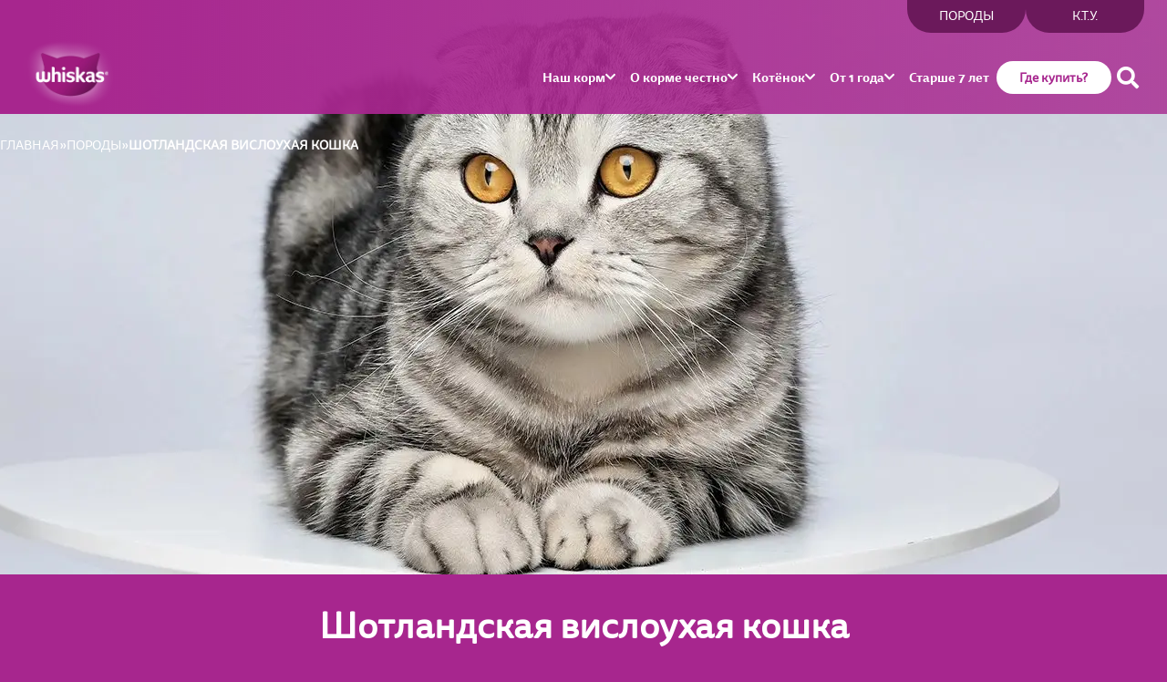

--- FILE ---
content_type: text/html; charset=utf-8
request_url: https://whiskas.ru/breeds/shotlandskaya-visloukhaya
body_size: 29777
content:
<!DOCTYPE html><html lang="ru"><head><meta charSet="utf-8"/><meta name="viewport" content="width=device-width"/><script>!(function(w,p,f,c){if(!window.crossOriginIsolated && !navigator.serviceWorker) return;c=w[p]=w[p]||{};c[f]=(c[f]||[]).concat(["ym","ym.a","ym.a.push"])})(window,'partytown','forward');/* Partytown 0.10.3-dev1734732935152 - MIT builder.io */
const t={preserveBehavior:!1},e=e=>{if("string"==typeof e)return[e,t];const[n,r=t]=e;return[n,{...t,...r}]},n=Object.freeze((t=>{const e=new Set;let n=[];do{Object.getOwnPropertyNames(n).forEach((t=>{"function"==typeof n[t]&&e.add(t)}))}while((n=Object.getPrototypeOf(n))!==Object.prototype);return Array.from(e)})());!function(t,r,o,i,a,s,c,d,l,p,u=t,f){function h(){f||(f=1,"/"==(c=(s.lib||"/~partytown/")+(s.debug?"debug/":""))[0]&&(l=r.querySelectorAll('script[type="text/partytown"]'),i!=t?i.dispatchEvent(new CustomEvent("pt1",{detail:t})):(d=setTimeout(v,999999999),r.addEventListener("pt0",w),a?y(1):o.serviceWorker?o.serviceWorker.register(c+(s.swPath||"partytown-sw.js"),{scope:c}).then((function(t){t.active?y():t.installing&&t.installing.addEventListener("statechange",(function(t){"activated"==t.target.state&&y()}))}),console.error):v())))}function y(e){p=r.createElement(e?"script":"iframe"),t._pttab=Date.now(),e||(p.style.display="block",p.style.width="0",p.style.height="0",p.style.border="0",p.style.visibility="hidden",p.setAttribute("aria-hidden",!0)),p.src=c+"partytown-"+(e?"atomics.js?v=0.10.3-dev1734732935152":"sandbox-sw.html?"+t._pttab),r.querySelector(s.sandboxParent||"body").appendChild(p)}function v(n,o){for(w(),i==t&&(s.forward||[]).map((function(n){const[r]=e(n);delete t[r.split(".")[0]]})),n=0;n<l.length;n++)(o=r.createElement("script")).innerHTML=l[n].innerHTML,o.nonce=s.nonce,r.head.appendChild(o);p&&p.parentNode.removeChild(p)}function w(){clearTimeout(d)}s=t.partytown||{},i==t&&(s.forward||[]).map((function(r){const[o,{preserveBehavior:i}]=e(r);u=t,o.split(".").map((function(e,r,o){var a;u=u[o[r]]=r+1<o.length?u[o[r]]||(a=o[r+1],n.includes(a)?[]:{}):(()=>{let e=null;if(i){const{methodOrProperty:n,thisObject:r}=((t,e)=>{let n=t;for(let t=0;t<e.length-1;t+=1)n=n[e[t]];return{thisObject:n,methodOrProperty:e.length>0?n[e[e.length-1]]:void 0}})(t,o);"function"==typeof n&&(e=(...t)=>n.apply(r,...t))}return function(){let n;return e&&(n=e(arguments)),(t._ptf=t._ptf||[]).push(o,arguments),n}})()}))})),"complete"==r.readyState?h():(t.addEventListener("DOMContentLoaded",h),t.addEventListener("load",h))}(window,document,navigator,top,window.crossOriginIsolated);document.currentScript.dataset.partytown="";</script><script>
                                setTimeout(() => { 
                                    const script = document.createElement('script');
                                    script.src = 'https://cdn.cookielaw.org/scripttemplates/otSDKStub.js';
                                    script.setAttribute("data-domain-script", "4eec904d-2c9e-4abb-8c4f-2f8bfcddd0c7");
                                    document.body.appendChild(script);
                                }, 6000);
                                </script><script type="text/partytown">
                                (function(m,e,t,r,i,k,a){
                                    m[i]=m[i]||function(){(m[i].a=m[i].a||[]).push(arguments)};
                                    m[i].l=1*new Date();
                                    for (var j = 0; j < document.scripts.length; j++) {
                                        if (document.scripts[j].src === r) { return; }
                                    }
                                    k=e.createElement(t),
                                    a=e.getElementsByTagName(t)[0],k.async=1,k.src=r,
                                    a.parentNode.insertBefore(k,a);
                                })(window, document, "script", "https://mc.yandex.ru/metrika/tag.js", "ym");

                                ym(49259950, "init", {
                                    clickmap: true,
                                    trackLinks: true,
                                    accurateTrackBounce: true,
                                    webvisor: true
                                });
                                </script><link rel="amphtml" href="https://whiskas.ru/breeds/shotlandskaya-visloukhaya/amp"/><script type="application/ld+json">{
            "@context": "https://schema.org",
            "@type": "Article",
            "mainEntityOfPage": {
                "@type": "WebPage",
                "@id": "https://whiskas.ru/articles/shotlandskaya-visloukhaya"
            },
            "headline": "Шотландская вислоухая кошка",
            "image": "https://yac-wh-sb-prod-s3-media-07001.storage.yandexcloud.net/media/images/scottish.max-2880x1820.format-jpeg_r53jg1b.jpg",
            "datePublished": "undefined",
            "dateModified": "undefined",
            "author": {
                "@type": "Person",
                "name": "Яцышина Мария",
                "url": "https://whiskas.ru/authors/yatsyshina-maria"
                    ,"image": "https://yac-wh-sb-prod-s3-media-07001.storage.yandexcloud.net/media/images/yatsyshina-maria.max-2880x1820.format-jpeg_pmizQy6.jpg",
                                  "jobTitle": "Эксперт по питанию домашних животных, кандидат биологических наук",
                                  "alumniOf": "РГАУ-МСХА им. К.А. Тимирязева, зооинженер, специализация – кормление с.-х. животных и технология кормов",
                                  "hasCredential": "Эксперт по питанию домашних животных с более чем 15-летним опытом работы . Помогаю приютам и животным, попавшим в беду. В нашем доме всегда были питомцы: усатые, волосатые, пернатые, чешуйчатые, гладкие, скользкие, сухопутные, водные, дикие и домашние. Вот уже много лет рядом со мной мой верный рыжий спутник - котик по кличке Кузя, также найденный на улице."   
            }
        }</script><script type="application/ld+json">{
              "@context": "https://schema.org/",
              "@type": "Quotation",
              "@id": "https://whiskas.ru/articles/shotlandskaya-visloukhaya",
              "spokenByCharacter": {
                  "@type": "Person",
                  "name": "Сергеева Полина",
                  "url": "https://whiskas.ru/authors/sergeeva-polina",
                  "image": "https://yac-wh-sb-prod-s3-media-07001.storage.yandexcloud.net/media/images/sergeeva_polina.max-2880x1820.format-jpeg_6DMHfQW.jpg",
                  "jobTitle": "Ветеринарный врач репродуктолог-неонатолог, хирург.",
                  "alumniOf": "ВГМХА им. Н. В. Верещагина.",
                  "hasCredential": "Опыт работы более 6 лет. Постоянный участник мастер-классов по репродуктологии собак и кошек, УЗИ-диагностике, общей хирургии, а также ежегодных национальных, российских и международных конгрессов, семинаров и конференций. Основатель и руководитель питомника собак «Соулсберри’с» с 2013 года."
              },
              "text": "Опыт эксперта WHISKAS®. Некоторые владельцы опасаются, что из-за своей особенности («вислоухости») скоттиш-фолды больше подвержены заболеваниям ушей. Однако, исходя из своего опыта, могу успокоить: эти проблемы не затрагивают шотландца чаще, чем представителей большинства других пород. У здорового котика уши сами по себе чистые, поэтому не нуждаются в чрезмерном уходе: на коже должен оставаться защитный слой, вырабатываемый железами."
            }</script><script type="application/ld+json">{
              "@context": "https://schema.org/",
              "@type": "Quotation",
              "@id": "https://whiskas.ru/articles/shotlandskaya-visloukhaya",
              "spokenByCharacter": {
                  "@type": "Person",
                  "name": "Шмелев Евгений",
                  "url": "https://whiskas.ru/authors/shmelev-evgenii",
                  "image": "https://yac-wh-sb-prod-s3-media-07001.storage.yandexcloud.net/media/images/shmelev-evgenii.max-2880x1820.format-jpeg_dnz6OWa.jpg",
                  "jobTitle": "Ветеринарный врач, врач-терапевт, кардиолог.",
                  "alumniOf": "Окончил ВолГАУ в 2017 году.",
                  "hasCredential": "Практическую деятельность ассистентом начал с 2013 года. Лектор и участник конференций. Повышение квалификации по УЗИ брюшной полости на базе клиник «Аверия» и «Чулкова». Повышение квалификации по кардиологии на базе клиники «Аверия». С самого детства понял, что хочу стать врачом. В 11 классе встал вопрос выбора между гуманной медициной и ветеринарной. Гибель любимого кота подтолкнула сделать выбор в область ветеринарии"
              },
              "text": "Из-за дефекта у кошек могут развиваться заболевания суставов, опорно-двигательного аппарата. Признаки недуга могут проявляться в изменении походки, неправильной осанке, деформации конечностей и уменьшении активности."
            }</script><title>Шотландская вислоухая кошка (Скоттиш-фолд): фото, характер породы, окрасы | WHISKAS®</title><link rel="canonical" href="https://whiskas.ru/breeds/shotlandskaya-visloukhaya"/><link rel="icon" href="/favicon.svg"/><meta name="description" content="Подробно о шотландской вислоухой кошке: описание породы, характеристики, рост и вес, клички. Узнайте, чем кормить шотландскую вислоухую кошку — на сайте Whiskas.ru."/><meta property="og:title" content="Шотландская вислоухая кошка (Скоттиш-фолд): фото, характер породы, окрасы | WHISKAS®"/><meta property="og:description" content="Подробно о шотландской вислоухой кошке: описание породы, характеристики, рост и вес, клички. Узнайте, чем кормить шотландскую вислоухую кошку — на сайте Whiskas.ru."/><meta property="og:image" content="https://yac-wh-sb-prod-s3-media-07001.storage.yandexcloud.net/media/images/shotlandskaya-visloukhaya1.max-2880x1820.format-jpeg_Ogk7IQz.jpg"/><meta property="og:type" content="article"/><meta property="og:url" content="https://whiskas.ru/breeds/shotlandskaya-visloukhaya"/><script type="application/ld+json">{"@context":"https://schema.org","@type":"BreadcrumbList","itemListElement":[{"@type":"ListItem","position":1,"name":"Главная","item":"https://whiskas.ru/"},{"@type":"ListItem","position":2,"name":"Породы","item":"https://whiskas.ru/breeds"},{"@type":"ListItem","position":3,"name":"Шотландская вислоухая кошка","item":"https://whiskas.ru/breeds/shotlandskaya-visloukhaya"}]}</script><meta name="next-head-count" content="19"/><noscript><div><img src="https://mc.yandex.ru/watch/49259950" style="position:absolute;left:-9999px" alt=""/></div></noscript><script type="application/ld+json">{
                        "@context": "https://www.schema.org",
                        "@type": "Organization",
                        "name": "Whiskas",
                        "legalName" : "Whiskas",
                        "url": "https://whiskas.ru",
                        "description":  "",
                        "logo": "https://whiskas.ru/Content/img/public/logo.png",
                        "sameAs" : [

                        ]
                    }</script><noscript><div><img src="https://top-fwz1.mail.ru/counter?id=3396275;js=na" style="position:absolute;left:-9999px" alt="Top.Mail.Ru"/></div></noscript><link rel="preconnect" href="https://geolocation.onetrust.com"/><link rel="preconnect" href="https://cdn.cookielaw.org"/><link rel="preload" href="/_next/static/css/869ee5508355a107.css" as="style"/><link rel="stylesheet" href="/_next/static/css/869ee5508355a107.css" data-n-g=""/><link rel="preload" href="/_next/static/css/84142ace7edf718a.css" as="style"/><link rel="stylesheet" href="/_next/static/css/84142ace7edf718a.css" data-n-p=""/><noscript data-n-css=""></noscript><script defer="" nomodule="" src="/_next/static/chunks/polyfills-42372ed130431b0a.js"></script><script data-partytown-config="">
            partytown = {
              lib: "/_next/static/~partytown/"
            };
          </script><script data-partytown="">!(function(w,p,f,c){if(!window.crossOriginIsolated && !navigator.serviceWorker) return;c=w[p]=w[p]||{};c[f]=(c[f]||[])})(window,'partytown','forward');/* Partytown 0.10.3-dev1734732935152 - MIT builder.io */
const t={preserveBehavior:!1},e=e=>{if("string"==typeof e)return[e,t];const[n,r=t]=e;return[n,{...t,...r}]},n=Object.freeze((t=>{const e=new Set;let n=[];do{Object.getOwnPropertyNames(n).forEach((t=>{"function"==typeof n[t]&&e.add(t)}))}while((n=Object.getPrototypeOf(n))!==Object.prototype);return Array.from(e)})());!function(t,r,o,i,a,s,c,d,l,p,u=t,f){function h(){f||(f=1,"/"==(c=(s.lib||"/~partytown/")+(s.debug?"debug/":""))[0]&&(l=r.querySelectorAll('script[type="text/partytown"]'),i!=t?i.dispatchEvent(new CustomEvent("pt1",{detail:t})):(d=setTimeout(v,999999999),r.addEventListener("pt0",w),a?y(1):o.serviceWorker?o.serviceWorker.register(c+(s.swPath||"partytown-sw.js"),{scope:c}).then((function(t){t.active?y():t.installing&&t.installing.addEventListener("statechange",(function(t){"activated"==t.target.state&&y()}))}),console.error):v())))}function y(e){p=r.createElement(e?"script":"iframe"),t._pttab=Date.now(),e||(p.style.display="block",p.style.width="0",p.style.height="0",p.style.border="0",p.style.visibility="hidden",p.setAttribute("aria-hidden",!0)),p.src=c+"partytown-"+(e?"atomics.js?v=0.10.3-dev1734732935152":"sandbox-sw.html?"+t._pttab),r.querySelector(s.sandboxParent||"body").appendChild(p)}function v(n,o){for(w(),i==t&&(s.forward||[]).map((function(n){const[r]=e(n);delete t[r.split(".")[0]]})),n=0;n<l.length;n++)(o=r.createElement("script")).innerHTML=l[n].innerHTML,o.nonce=s.nonce,r.head.appendChild(o);p&&p.parentNode.removeChild(p)}function w(){clearTimeout(d)}s=t.partytown||{},i==t&&(s.forward||[]).map((function(r){const[o,{preserveBehavior:i}]=e(r);u=t,o.split(".").map((function(e,r,o){var a;u=u[o[r]]=r+1<o.length?u[o[r]]||(a=o[r+1],n.includes(a)?[]:{}):(()=>{let e=null;if(i){const{methodOrProperty:n,thisObject:r}=((t,e)=>{let n=t;for(let t=0;t<e.length-1;t+=1)n=n[e[t]];return{thisObject:n,methodOrProperty:e.length>0?n[e[e.length-1]]:void 0}})(t,o);"function"==typeof n&&(e=(...t)=>n.apply(r,...t))}return function(){let n;return e&&(n=e(arguments)),(t._ptf=t._ptf||[]).push(o,arguments),n}})()}))})),"complete"==r.readyState?h():(t.addEventListener("DOMContentLoaded",h),t.addEventListener("load",h))}(window,document,navigator,top,window.crossOriginIsolated);</script><script src="/_next/static/chunks/webpack-a993274363326cd4.js" defer=""></script><script src="/_next/static/chunks/framework-3901fc966935f8bd.js" defer=""></script><script src="/_next/static/chunks/main-25c1007f0f3426d5.js" defer=""></script><script src="/_next/static/chunks/pages/_app-de4e94443007d3c8.js" defer=""></script><script src="/_next/static/chunks/743-bbe91295c3ad127b.js" defer=""></script><script src="/_next/static/chunks/384-4629c448f8c8975e.js" defer=""></script><script src="/_next/static/chunks/555-5082a09df9aaa3d7.js" defer=""></script><script src="/_next/static/chunks/pages/%5Bcategory%5D/%5Bslug%5D-f16e3700e9742d77.js" defer=""></script><script src="/_next/static/1zwyLYJdaHzviQuAk8hWs/_buildManifest.js" defer=""></script><script src="/_next/static/1zwyLYJdaHzviQuAk8hWs/_ssgManifest.js" defer=""></script></head><body><script type="text/javascript">
                            var _tmr = window._tmr || (window._tmr = []);
                            _tmr.push({id: "3396275", type: "pageView", start: (new Date()).getTime()});
                            (function (d, w, id) {
                                if (d.getElementById(id)) return;
                                var ts = d.createElement("script"); ts.type = "text/javascript"; ts.async = true; ts.id = id;
                                ts.src = "https://top-fwz1.mail.ru/js/code.js";
                                var f = function () {var s = d.getElementsByTagName("script")[0]; s.parentNode.insertBefore(ts, s);};
                                if (w.opera == "[object Opera]") { d.addEventListener("DOMContentLoaded", f, false); } else { f(); }
                            })(document, window, "tmr-code");
                            </script><div id="__next"><header class="styles_header__eBLul"><div class="styles_header__panel__OhUTW" style="padding-right:0px"><div class="styles_header__wrapper__oOR_F"><div class="styles_header__content__npbGv"><div class="styles_header__container__Lpqin"><a class="styles_logo__EXw6S" href="/"><img alt="Whiskas logo" loading="lazy" decoding="async" data-nimg="fill" style="position:absolute;height:100%;width:100%;left:0;top:0;right:0;bottom:0;color:transparent" sizes="100vw" srcSet="/_next/image?url=%2Fassets%2Flogo.png&amp;w=640&amp;q=100 640w, /_next/image?url=%2Fassets%2Flogo.png&amp;w=750&amp;q=100 750w, /_next/image?url=%2Fassets%2Flogo.png&amp;w=828&amp;q=100 828w, /_next/image?url=%2Fassets%2Flogo.png&amp;w=1080&amp;q=100 1080w, /_next/image?url=%2Fassets%2Flogo.png&amp;w=1200&amp;q=100 1200w, /_next/image?url=%2Fassets%2Flogo.png&amp;w=1920&amp;q=100 1920w, /_next/image?url=%2Fassets%2Flogo.png&amp;w=2048&amp;q=100 2048w, /_next/image?url=%2Fassets%2Flogo.png&amp;w=3840&amp;q=100 3840w" src="/_next/image?url=%2Fassets%2Flogo.png&amp;w=3840&amp;q=100"/></a><nav class="styles_nav__oHCHs"><ul class="styles_menu__mXqU1"><li class="styles_menu__item__wCmDe"><a class="styles_menu__link__qSG8Q" href="/products"><p class="styles_text__rU_Bl styles_menu__u3NQc styles_menu__text__GhSSH">Наш корм</p><i class="styles_icon___xESJ styles_menu__shevron__lctv2"></i></a><button class="styles_menu__toggle__q5LxF"><span class="styles_plus-in-circle__aeh_q"></span></button><ul class="styles_submenu__0gkNW" style="height:0px"><li class="styles_submenu__item__IQnLN"><a class="styles_submenu__link__UjVMc" href="/products/kitten"><p class="styles_text__rU_Bl styles_menu__u3NQc styles_submenu__text___td6b">Для котят от 1 до 12 мес.</p></a></li><li class="styles_submenu__item__IQnLN"><a class="styles_submenu__link__UjVMc" href="/products/adult"><p class="styles_text__rU_Bl styles_menu__u3NQc styles_submenu__text___td6b">Для взрослых кошек</p></a></li><li class="styles_submenu__item__IQnLN"><a class="styles_submenu__link__UjVMc" href="/products/senior"><p class="styles_text__rU_Bl styles_menu__u3NQc styles_submenu__text___td6b">Для кошек старше 7 лет</p></a></li><li class="styles_submenu__item__IQnLN"><a class="styles_submenu__link__UjVMc" href="/products/wet"><p class="styles_text__rU_Bl styles_menu__u3NQc styles_submenu__text___td6b">Влажные рационы</p></a></li><li class="styles_submenu__item__IQnLN"><a class="styles_submenu__link__UjVMc" href="/products/dry"><p class="styles_text__rU_Bl styles_menu__u3NQc styles_submenu__text___td6b">Сухие рационы</p></a></li><li class="styles_submenu__item__IQnLN"><a class="styles_submenu__link__UjVMc" href="/products/appmix"><p class="styles_text__rU_Bl styles_menu__u3NQc styles_submenu__text___td6b">Особое удовольствие</p></a></li><li class="styles_submenu__item__IQnLN"><a class="styles_submenu__link__UjVMc" href="/products/sterilized"><p class="styles_text__rU_Bl styles_menu__u3NQc styles_submenu__text___td6b">Для стерилизованных кошек</p></a></li></ul></li><li class="styles_menu__item__wCmDe"><a class="styles_menu__link__qSG8Q" href="/honestly/all"><p class="styles_text__rU_Bl styles_menu__u3NQc styles_menu__text__GhSSH">О корме честно</p><i class="styles_icon___xESJ styles_menu__shevron__lctv2"></i></a><button class="styles_menu__toggle__q5LxF"><span class="styles_plus-in-circle__aeh_q"></span></button><ul class="styles_submenu__0gkNW" style="height:0px"><li class="styles_submenu__item__IQnLN"><a class="styles_submenu__link__UjVMc" href="/honestly/eksperts"><p class="styles_text__rU_Bl styles_menu__u3NQc styles_submenu__text___td6b">Мнение экспертов</p></a></li><li class="styles_submenu__item__IQnLN"><a class="styles_submenu__link__UjVMc" href="/honestly/useful"><p class="styles_text__rU_Bl styles_menu__u3NQc styles_submenu__text___td6b">Полезные материалы</p></a></li><li class="styles_submenu__item__IQnLN"><a class="styles_submenu__link__UjVMc" href="/honestly/faq"><p class="styles_text__rU_Bl styles_menu__u3NQc styles_submenu__text___td6b">Часто задаваемые вопросы</p></a></li></ul></li><li class="styles_menu__item__wCmDe styles_menu__item_mobile__zlQak"><a class="styles_menu__link__qSG8Q" href="/breeds"><p class="styles_text__rU_Bl styles_menu__u3NQc styles_menu__text__GhSSH">Породы</p></a></li><li class="styles_menu__item__wCmDe"><a class="styles_menu__link__qSG8Q" href="/kitten"><p class="styles_text__rU_Bl styles_menu__u3NQc styles_menu__text__GhSSH">Котёнок</p><i class="styles_icon___xESJ styles_menu__shevron__lctv2"></i></a><button class="styles_menu__toggle__q5LxF"><span class="styles_plus-in-circle__aeh_q"></span></button><ul class="styles_submenu__0gkNW" style="height:0px"><li class="styles_submenu__item__IQnLN"><a class="styles_submenu__link__UjVMc" href="/kitten/academy-kittens"><p class="styles_text__rU_Bl styles_menu__u3NQc styles_submenu__text___td6b">Полезные материалы</p></a></li><li class="styles_submenu__item__IQnLN"><a class="styles_submenu__link__UjVMc" href="/kitten/behavior"><p class="styles_text__rU_Bl styles_menu__u3NQc styles_submenu__text___td6b">Поведение</p></a></li><li class="styles_submenu__item__IQnLN"><a class="styles_submenu__link__UjVMc" href="/kitten/education"><p class="styles_text__rU_Bl styles_menu__u3NQc styles_submenu__text___td6b">Воспитание</p></a></li><li class="styles_submenu__item__IQnLN"><a class="styles_submenu__link__UjVMc" href="/kitten/nutrition"><p class="styles_text__rU_Bl styles_menu__u3NQc styles_submenu__text___td6b">Питание</p></a></li><li class="styles_submenu__item__IQnLN"><a class="styles_submenu__link__UjVMc" href="/kitten/care"><p class="styles_text__rU_Bl styles_menu__u3NQc styles_submenu__text___td6b">Уход</p></a></li><li class="styles_submenu__item__IQnLN"><a class="styles_submenu__link__UjVMc" href="/kitten/space"><p class="styles_text__rU_Bl styles_menu__u3NQc styles_submenu__text___td6b">Кошкин дом</p></a></li><li class="styles_submenu__item__IQnLN"><a class="styles_submenu__link__UjVMc" href="/kitten/activity"><p class="styles_text__rU_Bl styles_menu__u3NQc styles_submenu__text___td6b">Играем вместе</p></a></li></ul></li><li class="styles_menu__item__wCmDe"><a class="styles_menu__link__qSG8Q" href="/adult"><p class="styles_text__rU_Bl styles_menu__u3NQc styles_menu__text__GhSSH">От 1 года</p><i class="styles_icon___xESJ styles_menu__shevron__lctv2"></i></a><button class="styles_menu__toggle__q5LxF"><span class="styles_plus-in-circle__aeh_q"></span></button><ul class="styles_submenu__0gkNW" style="height:0px"><li class="styles_submenu__item__IQnLN"><a class="styles_submenu__link__UjVMc" href="/adult/behavior"><p class="styles_text__rU_Bl styles_menu__u3NQc styles_submenu__text___td6b">Поведение</p></a></li><li class="styles_submenu__item__IQnLN"><a class="styles_submenu__link__UjVMc" href="/adult/care"><p class="styles_text__rU_Bl styles_menu__u3NQc styles_submenu__text___td6b">Уход</p></a></li><li class="styles_submenu__item__IQnLN"><a class="styles_submenu__link__UjVMc" href="/adult/space"><p class="styles_text__rU_Bl styles_menu__u3NQc styles_submenu__text___td6b">Кошкин дом</p></a></li><li class="styles_submenu__item__IQnLN"><a class="styles_submenu__link__UjVMc" href="/adult/activity"><p class="styles_text__rU_Bl styles_menu__u3NQc styles_submenu__text___td6b">Играем вместе</p></a></li><li class="styles_submenu__item__IQnLN"><a class="styles_submenu__link__UjVMc" href="/adult/food"><p class="styles_text__rU_Bl styles_menu__u3NQc styles_submenu__text___td6b">Питание</p></a></li></ul></li><li class="styles_menu__item__wCmDe"><a class="styles_menu__link__qSG8Q" href="/senior"><p class="styles_text__rU_Bl styles_menu__u3NQc styles_menu__text__GhSSH">Старше 7 лет</p></a></li><li class="styles_menu__item__wCmDe styles_menu__item_mobile__zlQak"><a class="styles_menu__link__qSG8Q" href="/ktu"><p class="styles_text__rU_Bl styles_menu__u3NQc styles_menu__text__GhSSH">К.Т.У.</p></a></li></ul><a class="styles_button__tZomm styles_button_brand__6GvYC styles_button_small__3s2v6 styles_button_light__G2071 styles_button_without-hover__RPO_m" href="/where-buy"><p class="styles_text__rU_Bl styles_menu__u3NQc styles_responsive__ljD_d">Где купить?</p></a><button class="styles_search__0lib_" type="button"><i class="styles_icon___xESJ styles_search__icon__KIX61"></i></button><button class="styles_menu-open-btn__JkobZ" type="button"><svg xmlns="http://www.w3.org/2000/svg" width="24" height="24" viewBox="0 0 24 17" fill="none"><g clip-path="url(#clip0_53_11992)"><path d="M0 9.87306V7.24806H16V9.87306H0ZM0 0.560059H24V3.24806H0V0.560059ZM0 16.5601V13.8731H8V16.5601H0Z" fill="white"></path></g><defs><clipPath id="clip0_53_11992"><rect width="24" height="24" fill="white" transform="translate(0 0.560059)"></rect></clipPath></defs></svg></button><button class="styles_menu-close-btn__fSp7f" type="button"><svg xmlns="http://www.w3.org/2000/svg" width="26" height="26" viewBox="0 0 32 32" fill="none"><path d="M6.66797 6.66797L25.3346 25.3346" stroke="white" stroke-width="4" stroke-linecap="round" stroke-linejoin="round"></path><path d="M25.3346 6.66797L6.66797 25.3346" stroke="white" stroke-width="4" stroke-linecap="round" stroke-linejoin="round"></path></svg></button></nav></div><ul class="styles_side-links__4ftsR"><li><a class="styles_side-links__link__oOVvB" href="/breeds"><p class="styles_text__rU_Bl styles_text-3__GkQVV styles_uppercase__YkQjy styles_responsive__ljD_d">Породы</p></a></li><li><a class="styles_side-links__link__oOVvB" href="/ktu"><p class="styles_text__rU_Bl styles_text-3__GkQVV styles_uppercase__YkQjy styles_responsive__ljD_d">К.Т.У.</p></a></li></ul></div></div></div><a class="styles_logo_mobile__7IYc7" href="/"><img alt="Whiskas logo" loading="eager" decoding="async" data-nimg="fill" style="position:absolute;height:100%;width:100%;left:0;top:0;right:0;bottom:0;color:transparent" sizes="100vw" srcSet="/_next/image?url=%2Fassets%2Flogo.png&amp;w=640&amp;q=75 640w, /_next/image?url=%2Fassets%2Flogo.png&amp;w=750&amp;q=75 750w, /_next/image?url=%2Fassets%2Flogo.png&amp;w=828&amp;q=75 828w, /_next/image?url=%2Fassets%2Flogo.png&amp;w=1080&amp;q=75 1080w, /_next/image?url=%2Fassets%2Flogo.png&amp;w=1200&amp;q=75 1200w, /_next/image?url=%2Fassets%2Flogo.png&amp;w=1920&amp;q=75 1920w, /_next/image?url=%2Fassets%2Flogo.png&amp;w=2048&amp;q=75 2048w, /_next/image?url=%2Fassets%2Flogo.png&amp;w=3840&amp;q=75 3840w" src="/_next/image?url=%2Fassets%2Flogo.png&amp;w=3840&amp;q=75"/></a></header><main class="styles_main__r0R5n"><nav class="styles_nav__WGY3x"><ul class="styles_breadcrumbs__lv7qB" itemscope="" itemType="https://schema.org/BreadcrumbList" style="padding-inline-end:0px"><li class="styles_breadcrumbs__item__yS0AU" itemProp="itemListElement" itemscope="" itemType="https://schema.org/ListItem"><a itemProp="item" href="/"><p class="styles_text__rU_Bl styles_text-3__GkQVV styles_uppercase__YkQjy styles_responsive__ljD_d styles_breadcrumbs__title__l_23C" itemProp="name">Главная</p></a><meta itemProp="position" content="1"/></li><li class="styles_breadcrumbs__item__yS0AU" itemProp="itemListElement" itemscope="" itemType="https://schema.org/ListItem"><a itemProp="item" href="/breeds"><p class="styles_text__rU_Bl styles_text-3__GkQVV styles_uppercase__YkQjy styles_responsive__ljD_d styles_breadcrumbs__title__l_23C" itemProp="name">Породы</p></a><meta itemProp="position" content="2"/></li><li class="styles_breadcrumbs__item__yS0AU" itemProp="itemListElement" itemscope="" itemType="https://schema.org/ListItem"><b class="styles_text__rU_Bl styles_menu__u3NQc styles_uppercase__YkQjy styles_responsive__ljD_d styles_breadcrumbs__title__l_23C" itemProp="name">Шотландская вислоухая кошка</b><meta itemProp="position" content="3"/></li></ul></nav><section class="styles_banner__orCtS styles_banner_small__lRQfZ"><div class="styles_banner__content__YEIRe"><div class="styles_banner__block__CXFJs"></div></div><div class="styles_banner__img__nppHV"><picture><img alt="Whiskas brand imagery" fetchPriority="high" decoding="async" style="position:absolute;height:100%;width:100%;left:0;top:0;right:0;bottom:0;color:transparent" sizes="100vw" src="/_next/image?url=https%3A%2F%2Fyac-wh-sb-prod-s3-media-07001.storage.yandexcloud.net%2Fmedia%2Fimages%2Fshotlandskaya-visloukhaya1.max-2880x1820.format-jpeg_Ogk7IQz.jpg&amp;w=3840&amp;q=75" class="styles_img__7K5bJ"/></picture></div></section><section><article class="styles_article__cn5GY"><div class="styles_article__head__mhFZN"><h1 class="styles_text__rU_Bl styles_title-1__foRQx styles_responsive__ljD_d styles_article__title__sc4ww">Шотландская вислоухая кошка</h1></div><div class="styles_block__2mnef"><p data-block-key="o9yov">Обаяние и тактичность — так можно описать шотландского скоттиш фолда. В его имени указаны и родина (Scottish — шотландский), и главная особенность (fold — «складка», «загнутость», характерная для ушей этой кошки). Чрезвычайно очаровательная внешность привлекает внимание, но представители этой породы совершенно на нем не настаивают.</p><h2 data-block-key="7u4t4">История происхождения шотландской вислоухой кошки</h2><p data-block-key="8b3rm">История этих любящих и «скромных» питомцев началась в 1961 году с котенка по имени Сьюзи, который появился на свет на шотландской ферме. Малышка родилась с генетической мутацией, из-за которой у нее были необычные загнутые уши — результат дефекта хрящей. Заметно это стало не сразу: дефект проявляется, когда котенку исполняется 21–28 дней.</p><p data-block-key="76j7h">Эта черта быстро привлекла внимание заводчиков. Они скрещивали Сьюзи и ее потомство с <a href="https://whiskas.ru/breeds/amerikanskaya-korotkosherstnaya-poroda-koshek-opisanie-foto">американскими короткошерстными</a> и <a href="https://whiskas.ru/breeds/britanskaya-korotkosherstnaya-koshka">британскими короткошерстными</a> кошками, стремясь закрепить уникальный внешний вид.</p><p data-block-key="7mjs3">С тех пор шотландские вислоухие набирали популярность и даже становились «самыми известными котами в мире». Видеоролики с котиком Мару из Японии собрали миллионы просмотров. Добавили породе известности и ее звездные поклонники — певицы и актрисы.</p><h2 data-block-key="1bgj2">Внешность и особенности породы</h2></div><div class="styles_image__7vn3R"><div class="styles_image__parent__drl6x"><img src="https://yac-wh-sb-prod-s3-media-07001.storage.yandexcloud.net/media/images/shotlandskaya-visloukhaya2.max-2880x1820.format-jpeg_pCzIpWx.jpg" alt="shotlandskaya-visloukhaya2" class="styles_image__component__UHmVt" loading="lazy"/></div></div><div class="styles_block__2mnef"><p data-block-key="o9yov">Представители породы — коренастые компактные домашние кошки среднего размера. Загнутые вперед и вниз уши, вопрошающие большие и выразительные глаза, толстолапость, толстый достаточно объемный хвост, округлая голова на короткой шее придают им очарования. При этом выражение мордочки может быть очень серьезным.</p><p data-block-key="aphkh">Про этих кошек с любовью шутят: если бы у совы и кота родился детеныш, он был бы очень похож на вислоухого шотландца. Уши для животных часто не только орган слуха, но и «выразитель эмоций»: вспомните, как кошка, заинтересовавшись чем-нибудь, их поднимает.</p><p data-block-key="26mcm">Можно подумать, что особенность шотландских вислоухих лишает их этой возможности, но нет: с помощью ушей питомцы отлично «сообщают» о своем настроении умеющим считывать эти знаки. Ушки могут повернуться назад, когда животное напугано или расстроено, или вперед, если услышит, что в миску насыпают <a href="https://whiskas.ru/products/adult/sukhoi-korm-whiskas-dlya-koshek-podushechki-s-pashtetom-assorti-s-kuricei-i-indeikoi-350-g">корм</a>.</p><p data-block-key="dhb4k"><a href="https://whiskas.ru/articles/kak-vychesyvat-kotenka">Шерсть</a> шотландца мягкая, короткая и густая, хотя встречаются и длинношерстные шотландские вислоухие. Входящие в стандарт породы окрасы — белый, голубой, кремовый, серебристый, черный, камео (серебристо-красный) и коричневый. Окрас может быть любым: сплошным, полосатым, черепаховым, двухцветным, пятнистым и затушеванным.</p><p data-block-key="fsooq">Цвет глаз бывает золотым, зеленым или голубым.</p></div><table class="styles_table__jWJaD"><tbody><tr><td>Название породы</td><td>Шотландская вислоухая кошка</td></tr><tr><td>Как еще называют породу</td><td>Скоттиш фолд, шотландец, скоттиш, шотландский фолд</td></tr><tr><td>Страна происхождения</td><td>Великобритания, Шотландия</td></tr><tr><td>Тип шерсти</td><td>Короткошерстная порода</td></tr><tr><td>Популярные окрасы</td><td>Белый и черный, шоколадный и лиловый, голубой и рыжий, кремовый, фавн и циннамон</td></tr><tr><td>Вес взрослой кошки</td><td>4–7 кг</td></tr><tr><td>Рост</td><td>28–30 см</td></tr><tr><td>Средняя продолжительность жизни</td><td>12–15 лет</td></tr><tr><td>Популярные клички</td><td>Алекса, Мурка, Туся, Оскар, Жак, Джимми </td></tr></tbody></table><div class="styles_block__2mnef"><h2 data-block-key="o9yov">Характер и поведение</h2></div><div class="styles_image__7vn3R"><div class="styles_image__parent__drl6x"><img src="https://yac-wh-sb-prod-s3-media-07001.storage.yandexcloud.net/media/images/shotlandskaya-visloukhaya3.max-2880x1820.format-jpeg_jRBIDbz.jpg" alt="shotlandskaya-visloukhaya3" class="styles_image__component__UHmVt" loading="lazy"/></div></div><div class="styles_block__2mnef"><p data-block-key="o9yov">Спокойный нрав, терпеливый характер и деликатность делает этих питомцев комфортными членами большой семьи. При правильной ранней социализации они хорошо уживаются и с маленькими детьми (если, конечно, те умеют обходиться с кошкой), и с <a href="https://whiskas.ru/articles/pochemu-koshki-ne-druzhat-s-sobakami">собаками-компаньонами</a>, и с другими котами.</p><p data-block-key="er173">Покладистый шотландец интеллигентен и лоялен ко всем, но может сосредоточить свое особое внимание на одном избраннике. При этом представители породы не навязывают свое общество.</p><p data-block-key="60ta">Как правило, эти добродушные питомцы легко адаптируются к среде и окружению. Им будет уютно и в большом загородном доме, и в однокомнатной квартире. Шотландские кошки любят игры и не прочь погоняться по комнате за игрушкой, но обычно не карабкаются по шторам и не скачут по мебели.</p><p data-block-key="ehk5e">Еще одна деликатная черта шотландцев — относительная молчаливость. Эти тихони если и подают голос, то негромко.</p><h2 data-block-key="897bg">Как выбрать шотландского вислоухого котенка?</h2><p data-block-key="5tqf2">Для начала найдите хорошего заводчика. С этой целью можно, например, посещать выставки кошек.</p><p data-block-key="1v61d">Очаровательная генетическая особенность скоттиш-фолдов сопряжена с проблемами здоровья суставов. Чтобы гены, связанные с дефектом хрящей, не передавались детенышу от обоих родителей, заводчики скрещивают вислоухих только с прямоухими шотландцами. Поэтому помет может состоять не только из вислоухих котят, что делает породу более редкой.</p><p data-block-key="5ffh6">Заводчик подскажет, чем кормить шотландского вислоухого котенка, как его социализировать и может даже поделиться информацией о ветеринарных врачах, которые хорошо разбираются в особенностях породы.</p><ul><li data-block-key="5r1mo">Если возможно, познакомьтесь с родителями котенка. Понаблюдайте за их поведением, темпераментом и физическими особенностями, чтобы понять, какие качества мог унаследовать малыш.</li><li data-block-key="crl2t">Оцените уровень социализации котенка. Правильная социализация в начале жизни имеет важное значение для адаптивности. Котенок не должен быть чрезмерно робким. Такое поведение может, в том числе, указывать на возможное нездоровье.</li><li data-block-key="c4tfo">Обратите внимание на физическое состояние. Не должно быть признаков плохого самочувствия. У здорового котенка чистые кожа и шерсть, нет выделений из глаз, ушей и носа.</li></ul><h2 data-block-key="5e03s">Уход за кошками данной породы</h2></div><div class="styles_image__7vn3R"><div class="styles_image__parent__drl6x"><img src="https://yac-wh-sb-prod-s3-media-07001.storage.yandexcloud.net/media/images/shotlandskaya-visloukhaya4.max-2880x1820.format-jpeg_dEgG72w.jpg" alt="shotlandskaya-visloukhaya4" class="styles_image__component__UHmVt" loading="lazy"/></div></div><div class="styles_block__2mnef"><p data-block-key="o9yov">Эти кошки линяют, но их густая шерсть не требует особого ухода: достаточно расчесывать 2–3 раза в неделю, чтобы удалить слабые волоски. Из-за породной особенности и потенциальных проблем с суставами пожилому питомцу может быть сложно ухаживать за собой. В этом случае от вас понадобится более частый и тщательный уход за шерсткой, особенно в местах, до которых животное не может дотянуться.</p><p data-block-key="4k6eb">Питомцы, живущие в доме, редко стачивают когти даже о когтеточку. Отросшие коготки причиняют неудобства, поэтому их надо подстригать примерно раз в месяц. Попросите ветеринарного врача показать, как это делать.</p><p data-block-key="2fjht">Приучайте котенка к процедуре чистки зубов. Для профилактики лучше чистить ему зубы раз в день, используя специальную щетку и пасту из зоомагазина. Если питомец ест сухой корм, гранулы тоже будут помогать механически счищать налет с зубов.</p><p data-block-key="51vog">Нужно проверять, не скопилась ли в ушах сера. Будьте внимательны: «грязь», похожая на высохшую кофейную гущу, может быть признаком паразитарной инфекции. Посетите ветеринарного врача: он проведет осмотр, при необходимости возьмет анализы и назначит лечение.</p><p data-block-key="2atbk">Хотя скоттиш-фолды обычно не требуют специального ухода за глазами, проконсультируйтесь со специалистом, если заметите обильные слезные выделения, покраснение или помутнение.</p></div><div class="styles_quote__Vd_9j"><blockquote class="styles_quote__blockquote__DtXhM"><div class="styles_block__2mnef"><p data-block-key="a32fm"><b>Опыт эксперта WHISKAS®</b>. Некоторые владельцы опасаются, что из-за своей особенности («вислоухости») скоттиш-фолды больше подвержены заболеваниям ушей. Однако, исходя из своего опыта, могу успокоить: эти проблемы не затрагивают шотландца чаще, чем представителей большинства других пород. У здорового котика уши сами по себе чистые, поэтому не нуждаются в чрезмерном уходе: на коже должен оставаться защитный слой, вырабатываемый железами.</p></div></blockquote><div class="styles_author__bpFa0 styles_author_quote__pZxCj"><div class="styles_author__block__K11Rc"><a class="styles_author__link__BEid8" href="/authors/sergeeva-polina"><img alt="Сергеева Полина" loading="lazy" decoding="async" data-nimg="fill" style="position:absolute;height:100%;width:100%;left:0;top:0;right:0;bottom:0;color:transparent" sizes="100vw" srcSet="/_next/image?url=https%3A%2F%2Fyac-wh-sb-prod-s3-media-07001.storage.yandexcloud.net%2Fmedia%2Fimages%2Fsergeeva_polina.max-2880x1820.format-jpeg_6DMHfQW.jpg&amp;w=640&amp;q=75 640w, /_next/image?url=https%3A%2F%2Fyac-wh-sb-prod-s3-media-07001.storage.yandexcloud.net%2Fmedia%2Fimages%2Fsergeeva_polina.max-2880x1820.format-jpeg_6DMHfQW.jpg&amp;w=750&amp;q=75 750w, /_next/image?url=https%3A%2F%2Fyac-wh-sb-prod-s3-media-07001.storage.yandexcloud.net%2Fmedia%2Fimages%2Fsergeeva_polina.max-2880x1820.format-jpeg_6DMHfQW.jpg&amp;w=828&amp;q=75 828w, /_next/image?url=https%3A%2F%2Fyac-wh-sb-prod-s3-media-07001.storage.yandexcloud.net%2Fmedia%2Fimages%2Fsergeeva_polina.max-2880x1820.format-jpeg_6DMHfQW.jpg&amp;w=1080&amp;q=75 1080w, /_next/image?url=https%3A%2F%2Fyac-wh-sb-prod-s3-media-07001.storage.yandexcloud.net%2Fmedia%2Fimages%2Fsergeeva_polina.max-2880x1820.format-jpeg_6DMHfQW.jpg&amp;w=1200&amp;q=75 1200w, /_next/image?url=https%3A%2F%2Fyac-wh-sb-prod-s3-media-07001.storage.yandexcloud.net%2Fmedia%2Fimages%2Fsergeeva_polina.max-2880x1820.format-jpeg_6DMHfQW.jpg&amp;w=1920&amp;q=75 1920w, /_next/image?url=https%3A%2F%2Fyac-wh-sb-prod-s3-media-07001.storage.yandexcloud.net%2Fmedia%2Fimages%2Fsergeeva_polina.max-2880x1820.format-jpeg_6DMHfQW.jpg&amp;w=2048&amp;q=75 2048w, /_next/image?url=https%3A%2F%2Fyac-wh-sb-prod-s3-media-07001.storage.yandexcloud.net%2Fmedia%2Fimages%2Fsergeeva_polina.max-2880x1820.format-jpeg_6DMHfQW.jpg&amp;w=3840&amp;q=75 3840w" src="/_next/image?url=https%3A%2F%2Fyac-wh-sb-prod-s3-media-07001.storage.yandexcloud.net%2Fmedia%2Fimages%2Fsergeeva_polina.max-2880x1820.format-jpeg_6DMHfQW.jpg&amp;w=3840&amp;q=75"/></a><div class="styles_author__info__W8_xZ"><strong class="styles_text__rU_Bl styles_title-3__VyOgn styles_responsive__ljD_d styles_author__name__02Rxc">Сергеева Полина</strong><ul class="styles_author__table__7TNIg"><li class="styles_author__row__dX6YX"><p class="styles_text__rU_Bl styles_menu__u3NQc styles_responsive__ljD_d styles_author__field__BnlwD">Специализация:</p><p class="styles_text__rU_Bl styles_text-3__GkQVV styles_responsive__ljD_d styles_author__text__ACjZI">Ветеринарный врач репродуктолог-неонатолог, хирург.</p></li><li class="styles_author__row__dX6YX"><p class="styles_text__rU_Bl styles_menu__u3NQc styles_responsive__ljD_d styles_author__field__BnlwD">Образование:</p><p class="styles_text__rU_Bl styles_text-3__GkQVV styles_responsive__ljD_d styles_author__text__ACjZI">ВГМХА им. Н. В. Верещагина.</p></li><li class="styles_author__row__dX6YX"><p class="styles_text__rU_Bl styles_menu__u3NQc styles_responsive__ljD_d styles_author__field__BnlwD">Опыт работы:</p><p class="styles_text__rU_Bl styles_text-3__GkQVV styles_responsive__ljD_d styles_author__text__ACjZI">Опыт работы более 6 лет. Постоянный участник мастер-классов по репродуктологии собак и кошек, УЗИ-диагностике, общей хирургии, а также ежегодных национальных, российских и международных конгрессов, семинаров и конференций. Основатель и руководитель питомника собак «Соулсберри’с» с 2013 года.</p></li></ul></div></div></div></div><div class="styles_block__2mnef"><h2 data-block-key="o9yov"><b>Особенности здоровья породы</b></h2></div><div class="styles_image__7vn3R"><div class="styles_image__parent__drl6x"><img src="https://yac-wh-sb-prod-s3-media-07001.storage.yandexcloud.net/media/images/shotlandskaya-visloukhaya5.max-2880x1820.format-jpeg_C0JyhQo.jpg" alt="shotlandskaya-visloukhaya5" class="styles_image__component__UHmVt" loading="lazy"/></div></div><div class="styles_block__2mnef"><p data-block-key="o9yov">У главной характерной черты вислоухого шотландца есть оборотная сторона. Генетический дефект, изменяющий хрящи ушей, также вызывает аномалии хрящей по всему телу. Это состояние называется остеохондродисплазией. Его даже называют «болезнью шотландской вислоухой».</p></div><div class="styles_quote__Vd_9j"><blockquote class="styles_quote__blockquote__DtXhM"><div class="styles_block__2mnef"><p data-block-key="a32fm">Из-за дефекта у кошек могут развиваться заболевания суставов, опорно-двигательного аппарата. Признаки недуга могут проявляться в изменении походки, неправильной осанке, деформации конечностей и уменьшении активности.</p></div></blockquote><div class="styles_author__bpFa0 styles_author_quote__pZxCj"><div class="styles_author__block__K11Rc"><a class="styles_author__link__BEid8" href="/authors/shmelev-evgenii"><img alt="Шмелев Евгений" loading="lazy" decoding="async" data-nimg="fill" style="position:absolute;height:100%;width:100%;left:0;top:0;right:0;bottom:0;color:transparent" sizes="100vw" srcSet="/_next/image?url=https%3A%2F%2Fyac-wh-sb-prod-s3-media-07001.storage.yandexcloud.net%2Fmedia%2Fimages%2Fshmelev-evgenii.max-2880x1820.format-jpeg_dnz6OWa.jpg&amp;w=640&amp;q=75 640w, /_next/image?url=https%3A%2F%2Fyac-wh-sb-prod-s3-media-07001.storage.yandexcloud.net%2Fmedia%2Fimages%2Fshmelev-evgenii.max-2880x1820.format-jpeg_dnz6OWa.jpg&amp;w=750&amp;q=75 750w, /_next/image?url=https%3A%2F%2Fyac-wh-sb-prod-s3-media-07001.storage.yandexcloud.net%2Fmedia%2Fimages%2Fshmelev-evgenii.max-2880x1820.format-jpeg_dnz6OWa.jpg&amp;w=828&amp;q=75 828w, /_next/image?url=https%3A%2F%2Fyac-wh-sb-prod-s3-media-07001.storage.yandexcloud.net%2Fmedia%2Fimages%2Fshmelev-evgenii.max-2880x1820.format-jpeg_dnz6OWa.jpg&amp;w=1080&amp;q=75 1080w, /_next/image?url=https%3A%2F%2Fyac-wh-sb-prod-s3-media-07001.storage.yandexcloud.net%2Fmedia%2Fimages%2Fshmelev-evgenii.max-2880x1820.format-jpeg_dnz6OWa.jpg&amp;w=1200&amp;q=75 1200w, /_next/image?url=https%3A%2F%2Fyac-wh-sb-prod-s3-media-07001.storage.yandexcloud.net%2Fmedia%2Fimages%2Fshmelev-evgenii.max-2880x1820.format-jpeg_dnz6OWa.jpg&amp;w=1920&amp;q=75 1920w, /_next/image?url=https%3A%2F%2Fyac-wh-sb-prod-s3-media-07001.storage.yandexcloud.net%2Fmedia%2Fimages%2Fshmelev-evgenii.max-2880x1820.format-jpeg_dnz6OWa.jpg&amp;w=2048&amp;q=75 2048w, /_next/image?url=https%3A%2F%2Fyac-wh-sb-prod-s3-media-07001.storage.yandexcloud.net%2Fmedia%2Fimages%2Fshmelev-evgenii.max-2880x1820.format-jpeg_dnz6OWa.jpg&amp;w=3840&amp;q=75 3840w" src="/_next/image?url=https%3A%2F%2Fyac-wh-sb-prod-s3-media-07001.storage.yandexcloud.net%2Fmedia%2Fimages%2Fshmelev-evgenii.max-2880x1820.format-jpeg_dnz6OWa.jpg&amp;w=3840&amp;q=75"/></a><div class="styles_author__info__W8_xZ"><strong class="styles_text__rU_Bl styles_title-3__VyOgn styles_responsive__ljD_d styles_author__name__02Rxc">Шмелев Евгений</strong><ul class="styles_author__table__7TNIg"><li class="styles_author__row__dX6YX"><p class="styles_text__rU_Bl styles_menu__u3NQc styles_responsive__ljD_d styles_author__field__BnlwD">Специализация:</p><p class="styles_text__rU_Bl styles_text-3__GkQVV styles_responsive__ljD_d styles_author__text__ACjZI">Ветеринарный врач, врач-терапевт, кардиолог.</p></li><li class="styles_author__row__dX6YX"><p class="styles_text__rU_Bl styles_menu__u3NQc styles_responsive__ljD_d styles_author__field__BnlwD">Образование:</p><p class="styles_text__rU_Bl styles_text-3__GkQVV styles_responsive__ljD_d styles_author__text__ACjZI">Окончил ВолГАУ в 2017 году.</p></li><li class="styles_author__row__dX6YX"><p class="styles_text__rU_Bl styles_menu__u3NQc styles_responsive__ljD_d styles_author__field__BnlwD">Опыт работы:</p><p class="styles_text__rU_Bl styles_text-3__GkQVV styles_responsive__ljD_d styles_author__text__ACjZI">Практическую деятельность ассистентом начал с 2013 года. Лектор и участник конференций. Повышение квалификации по УЗИ брюшной полости на базе клиник «Аверия» и «Чулкова». Повышение квалификации по кардиологии на базе клиники «Аверия». С самого детства понял, что хочу стать врачом. В 11 классе встал вопрос выбора между гуманной медициной и ветеринарной. Гибель любимого кота подтолкнула сделать выбор в область ветеринарии</p></li></ul></div></div></div></div><div class="styles_block__2mnef"><p data-block-key="o9yov">Важны ежегодные осмотры у ветеринарного врача: специалист может увидеть проблемы на ранней стадии, когда они еще не заметны хозяину. Лечения от этой болезни пока нет, но в клинике подберут терапию, способную сделать жизнь вашего питомца более комфортной.</p><p data-block-key="dt2ej">Отметим: поскольку питомец не очень активен и не страдает отсутствием аппетита, то может набирать лишний вес, что создает еще большую нагрузку на суставы, особенно с возрастом. В связи с этим важно следить за питанием любимца.</p><h2 data-block-key="cg000">Чем кормить скоттиш-фолда?</h2></div><div class="styles_image__7vn3R"><div class="styles_image__parent__drl6x"><img src="https://yac-wh-sb-prod-s3-media-07001.storage.yandexcloud.net/media/images/shotlandskaya-visloukhaya6.max-2880x1820.format-jpeg_GW73ZvK.jpg" alt="shotlandskaya-visloukhaya6" class="styles_image__component__UHmVt" loading="lazy"/></div></div><div class="styles_block__2mnef"><p data-block-key="o9yov">Здоровье и продолжительность жизни в большой степени зависят от питания. Если кормить любимца рационом домашнего приготовления, нужно постоянно консультироваться с ветеринарным врачом и контролировать состояние кота, поскольку при такой пище легко допустить дефицит или переизбыток нутриентов.</p><p data-block-key="ff8s3">Готовые корма — удобный и безопасный вариант. Например, в полнорационных сухих и влажных кормах <a href="https://whiskas.ru/">WHISKAS®</a> содержатся все необходимые питательные вещества в правильном соотношении.</p><p data-block-key="3lfe1">Поскольку порода не очень активна, а округлое от природы строение тела маскирует лишний вес, важно не перекармливать любимца. Следуйте рекомендациям на упаковке и консультируйтесь с ветеринарным врачом, чтобы скорректировать порцию под потребности вашего котика.</p><p data-block-key="5d881">Также позаботьтесь о том, чтобы у него всегда была в доступе чистая питьевая вода.</p><h2 data-block-key="7ra2g">Обучение и дрессировка</h2></div><div class="styles_image__7vn3R"><div class="styles_image__parent__drl6x"><img src="https://yac-wh-sb-prod-s3-media-07001.storage.yandexcloud.net/media/images/shotlandskaya-visloukhaya7.max-2880x1820.format-jpeg_NxGBbL6.jpg" alt="shotlandskaya-visloukhaya7" class="styles_image__component__UHmVt" loading="lazy"/></div></div><div class="styles_block__2mnef"><p data-block-key="o9yov">Скоттиш-фолды довольно умны и легко обучаются элементарным трюкам — но только на «своих условиях». Присмотритесь к повадкам любимца: некоторые из них могут стать основой для таких тренировок. Рассматривайте обучение как необходимые физические упражнения.</p><ul><li data-block-key="d3kos">Начинайте дрессировку в раннем возрасте, когда питомец более восприимчив.</li><li data-block-key="5hq8b">Никогда не наказывайте кошку. Это вызовет у нее стресс и только усугубит поведенческие проблемы.</li><li data-block-key="5i2il">Используйте положительное подкрепление. Этот метод предполагает, что вы вознаграждаете питомца за желаемое поведение лаской или лакомством, чтобы ему хотелось его повторить.</li></ul><p data-block-key="38vlm">Несмотря на непритязательность и спокойствие породы, не думайте, что питомец будет просто украшать собой вашу жизнь. Эта кошка, как и все, нуждается в так называемой обогащенной среде. Так говорят о пространстве, которое представляет для питомцев интерес и не дает «заскучать». Питомцу нужны уютные укрытия, кормушки-головоломки, разнообразные «порхающие» и «летающие» игрушки (не забывайте их менять) и игры с человеком.</p><p data-block-key="f32qd">Список литературы:</p><ol><li data-block-key="97ero">       Scottish Fold (Highland Fold). Doug Jimerson, Claudia Guthrie. Daily Paws. <a href="https://www.dailypaws.com/cats-kittens/cat-breeds/scottish-fold">https://www.dailypaws.com/cats-kittens/cat-breeds/scottish-fold</a></li><li data-block-key="6to3m">       Scottish Fold. Janelle Leeson. PetMD. <a href="https://www.petmd.com/cat/breeds/scottish-fold">https://www.petmd.com/cat/breeds/scottish-fold</a></li><li data-block-key="bbmjo">       What You Need to Know About Kidney Disease in Cats. Kristi Valentini. Daily Paws. <a href="https://www.dailypaws.com/cats-kittens/health-care/cat-conditions/kidney-disease-in-cats">https://www.dailypaws.com/cats-kittens/health-care/cat-conditions/kidney-disease-in-cats</a></li><li data-block-key="cimoe">        OSTEOCHONDRODYSPLASIA IN SCOTTISH FOLD CATS CASE REPORT.Nadya Zlateva,Georgi Marinov.TRADITION AND MODERNITY IN VETERINARY MEDICINE, 2017, vol. 2, No 1(2): 21–24. <a href="https://scij-tmvm.com/vol./vol.2/1/N.Zlateva%20et%20al..pdf">https://scij-tmvm.com/vol./vol.2/1/N.Zlateva%20et%20al..pdf</a></li><li data-block-key="blrjt">       Scottish Fold. Cat Time. <a href="https://cattime.com/cat-breeds/scottish-fold-cats">https://cattime.com/cat-breeds/scottish-fold-cats</a></li></ol></div><div class="styles_author__bpFa0 styles_author_article__wEN8N"><p class="styles_text__rU_Bl styles_title-2__X9WIu styles_responsive__ljD_d styles_author__title__1om9c">Эксперт WHISKAS®</p><div class="styles_author__block__K11Rc"><a class="styles_author__link__BEid8" href="/authors/yatsyshina-maria"><img alt="Яцышина Мария" loading="lazy" decoding="async" data-nimg="fill" style="position:absolute;height:100%;width:100%;left:0;top:0;right:0;bottom:0;color:transparent" sizes="100vw" srcSet="/_next/image?url=https%3A%2F%2Fyac-wh-sb-prod-s3-media-07001.storage.yandexcloud.net%2Fmedia%2Fimages%2Fyatsyshina-maria.max-2880x1820.format-jpeg_pmizQy6.jpg&amp;w=640&amp;q=75 640w, /_next/image?url=https%3A%2F%2Fyac-wh-sb-prod-s3-media-07001.storage.yandexcloud.net%2Fmedia%2Fimages%2Fyatsyshina-maria.max-2880x1820.format-jpeg_pmizQy6.jpg&amp;w=750&amp;q=75 750w, /_next/image?url=https%3A%2F%2Fyac-wh-sb-prod-s3-media-07001.storage.yandexcloud.net%2Fmedia%2Fimages%2Fyatsyshina-maria.max-2880x1820.format-jpeg_pmizQy6.jpg&amp;w=828&amp;q=75 828w, /_next/image?url=https%3A%2F%2Fyac-wh-sb-prod-s3-media-07001.storage.yandexcloud.net%2Fmedia%2Fimages%2Fyatsyshina-maria.max-2880x1820.format-jpeg_pmizQy6.jpg&amp;w=1080&amp;q=75 1080w, /_next/image?url=https%3A%2F%2Fyac-wh-sb-prod-s3-media-07001.storage.yandexcloud.net%2Fmedia%2Fimages%2Fyatsyshina-maria.max-2880x1820.format-jpeg_pmizQy6.jpg&amp;w=1200&amp;q=75 1200w, /_next/image?url=https%3A%2F%2Fyac-wh-sb-prod-s3-media-07001.storage.yandexcloud.net%2Fmedia%2Fimages%2Fyatsyshina-maria.max-2880x1820.format-jpeg_pmizQy6.jpg&amp;w=1920&amp;q=75 1920w, /_next/image?url=https%3A%2F%2Fyac-wh-sb-prod-s3-media-07001.storage.yandexcloud.net%2Fmedia%2Fimages%2Fyatsyshina-maria.max-2880x1820.format-jpeg_pmizQy6.jpg&amp;w=2048&amp;q=75 2048w, /_next/image?url=https%3A%2F%2Fyac-wh-sb-prod-s3-media-07001.storage.yandexcloud.net%2Fmedia%2Fimages%2Fyatsyshina-maria.max-2880x1820.format-jpeg_pmizQy6.jpg&amp;w=3840&amp;q=75 3840w" src="/_next/image?url=https%3A%2F%2Fyac-wh-sb-prod-s3-media-07001.storage.yandexcloud.net%2Fmedia%2Fimages%2Fyatsyshina-maria.max-2880x1820.format-jpeg_pmizQy6.jpg&amp;w=3840&amp;q=75"/></a><div class="styles_author__info__W8_xZ"><strong class="styles_text__rU_Bl styles_title-3__VyOgn styles_responsive__ljD_d styles_author__name__02Rxc">Яцышина Мария</strong><ul class="styles_author__table__7TNIg"><li class="styles_author__row__dX6YX"><p class="styles_text__rU_Bl styles_menu__u3NQc styles_responsive__ljD_d styles_author__field__BnlwD">Специализация:</p><p class="styles_text__rU_Bl styles_text-3__GkQVV styles_responsive__ljD_d styles_author__text__ACjZI">Эксперт по питанию домашних животных, кандидат биологических наук</p></li><li class="styles_author__row__dX6YX"><p class="styles_text__rU_Bl styles_menu__u3NQc styles_responsive__ljD_d styles_author__field__BnlwD">Образование:</p><p class="styles_text__rU_Bl styles_text-3__GkQVV styles_responsive__ljD_d styles_author__text__ACjZI">РГАУ-МСХА им. К.А. Тимирязева, зооинженер, специализация – кормление с.-х. животных и технология кормов</p></li><li class="styles_author__row__dX6YX"><p class="styles_text__rU_Bl styles_menu__u3NQc styles_responsive__ljD_d styles_author__field__BnlwD">Опыт работы:</p><p class="styles_text__rU_Bl styles_text-3__GkQVV styles_responsive__ljD_d styles_author__text__ACjZI">Эксперт по питанию домашних животных с более чем 15-летним опытом работы . Помогаю приютам и животным, попавшим в беду. В нашем доме всегда были питомцы: усатые, волосатые, пернатые, чешуйчатые, гладкие, скользкие, сухопутные, водные, дикие и домашние. Вот уже много лет рядом со мной мой верный рыжий спутник - котик по кличке Кузя, также найденный на улице.</p></li></ul></div></div></div></article></section><section class="styles_socials__egrnp"><ul class="styles_socials__list__cPGs_"><li><button class="styles_socials__btn__Oijmi"><svg xmlns="http://www.w3.org/2000/svg" width="38" height="38" viewBox="0 0 47 47"><path d="M27.34,3.84a23.5,23.5,0,1,0,23.5,23.5A23.5,23.5,0,0,0,27.34,3.84ZM39.97,36.258c-1,.627-5.078.814-6.065.1A13.2,13.2,0,0,1,32.4,35a10.89,10.89,0,0,1-.985-.842c-.231-.291-.389-.634-.632-.921-.41-.482-1.041-.891-1.54-.3-.751.885.118,2.624-.884,3.285a1.634,1.634,0,0,1-1.1.255l-.93.042a11.619,11.619,0,0,1-2.033-.1,8.436,8.436,0,0,1-1.893-.782A8.968,8.968,0,0,1,19.22,33.4c-2.348-2.713-5.5-6.445-6.728-9.857-.252-.7-.918-2.089-.287-2.691.858-.624,5.071-.8,5.728.165a8.586,8.586,0,0,1,.624,1.41,6.8,6.8,0,0,0,.73,1.566,9.79,9.79,0,0,1,.817,1.349A14.238,14.238,0,0,0,21,26.879c.233.335.85,1,1.239,1.051.951.122.892-2.189.821-2.753a10.9,10.9,0,0,1-.067-1.672,2.64,2.64,0,0,0-.221-1.517c-.454-.626-1.466-.158-1.545-1,.167-.239.132-.451,1.247-.818a4.629,4.629,0,0,1,2.026-.233c1.181.095,2.433-.225,3.574.158,1.089.367.921,1.915.884,2.843-.049,1.266,0,2.5,0,3.788,0,.585-.025,1.155.689,1.107.669-.044.737-.607,1.056-1.072.444-.648.852-1.3,1.3-1.949.609-.872.794-1.852,1.367-2.746.205-.319.382-1,.7-1.252.239-.192.694-.092.984-.092h.689c.527,0,1.065,0,1.606.015a23.865,23.865,0,0,1,2.427-.043c3.337.471-4.194,7.6-3.8,8.879.271.88,1.989,1.863,2.609,2.583C39.406,33.116,41.94,35.023,39.97,36.258Z" transform="translate(-3.84 -3.84)" fill="#4c75a3"></path></svg></button></li><li><button class="styles_socials__btn__Oijmi"><svg xmlns="http://www.w3.org/2000/svg" width="38" height="38" viewBox="0 0 47 47"><g transform="translate(-5 -5.001)"><g id="Group_2" data-name="Group 2"><circle id="Ellipse_1" data-name="Ellipse 1" cx="23.5" cy="23.5" r="23.5" transform="translate(5 5.001)" fill="#f99400"></circle><g id="Group_1" data-name="Group 1" transform="translate(22.226 17.762)"><path id="Path_1" data-name="Path 1" d="M42.09,55.3a10.18,10.18,0,0,1-2.376-.863c-.268-.138-.531-.286-.786-.445A1.6,1.6,0,0,1,40.6,51.25a7.124,7.124,0,0,0,2.435.95,6.865,6.865,0,0,0,4.837-.86,1.891,1.891,0,0,1,.983-.32,1.608,1.608,0,0,1,1.538,1.134,1.589,1.589,0,0,1-.654,1.806,10,10,0,0,1-3.041,1.3c-.047.011-.092.024-.158.042.044.048.078.085.115.122q1.445,1.445,2.889,2.889a1.605,1.605,0,1,1-2.241,2.3q-1.44-1.432-2.871-2.87c-.034-.034-.066-.071-.143-.154a.7.7,0,0,1-.084.147q-1.438,1.443-2.879,2.88a1.6,1.6,0,0,1-2.343-2.186c.076-.086.159-.167.241-.249l2.758-2.759C42.008,55.383,42.041,55.347,42.09,55.3Z" transform="translate(-38.163 -39.873)" fill="#fff" fill-rule="evenodd"></path><path id="Path_2" data-name="Path 2" d="M44.936,29.567a5.477,5.477,0,1,1-5.48,5.487A5.487,5.487,0,0,1,44.936,29.567ZM47.2,35.049a2.267,2.267,0,1,0-2.309,2.262A2.264,2.264,0,0,0,47.2,35.049Z" transform="translate(-38.784 -29.567)" fill="#fff" fill-rule="evenodd"></path></g></g></g></svg></button></li></ul></section><div class="styles_button__JkwqA" style="right:50px"></div></main><footer><section class="styles_footer__xEeNK"><div class="styles_footer__nav__KnWmW"><div class="styles_footer__logo__vyIee"><div><a href="/"><img alt="logo" loading="lazy" width="130" height="100" decoding="async" data-nimg="1" style="color:transparent" srcSet="/_next/image?url=%2Fassets%2Flogo.png&amp;w=256&amp;q=75 1x, /_next/image?url=%2Fassets%2Flogo.png&amp;w=384&amp;q=75 2x" src="/_next/image?url=%2Fassets%2Flogo.png&amp;w=384&amp;q=75"/></a><address class="styles_footer__contacts__MJD6C"><span class="styles_text__rU_Bl styles_text-2__Ybk9b styles_responsive__ljD_d styles_footer__label__19Evm">Горячая линия</span><a href="tel:+78002001000" class="styles_footer__link__sblTL">8-800-200-1000</a><span class="styles_text__rU_Bl styles_text-2__Ybk9b styles_responsive__ljD_d styles_footer__schedule__vNicB">Ежедневно с 9:00 до 21:00 по московскому времени</span><a href="mailto:pets@ru.mars.com" class="styles_footer__mail__8NqVh">pets@ru.mars.com</a></address></div><div class="styles_text__rU_Bl styles_text-3__GkQVV styles_footer__text__Zi4pX"><sup>© </sup>2025 Mars Incorporated. Все права защищены</div></div><div class="styles_nav__Q1veS"><ul><li class="styles_nav__title__R77EB"><a href="https://whiskas.ru"><p class="styles_text__rU_Bl styles_text-1__YtLtw styles_uppercase__YkQjy styles_responsive__ljD_d">WHISKAS®</p></a><div class="styles_icon__xXkHt"><span></span></div></li></ul><ul class="styles_list__bkhM0"><li><a href="https://whiskas.ru/about-us"><p class="styles_text__rU_Bl styles_text-2__Ybk9b styles_responsive__ljD_d">О бренде</p></a></li><li><a href="https://whiskas.ru/honestly/faq"><p class="styles_text__rU_Bl styles_text-2__Ybk9b styles_responsive__ljD_d">Часто задаваемые вопросы</p></a></li><li><a href="https://rus.mars.com"><p class="styles_text__rU_Bl styles_text-2__Ybk9b styles_responsive__ljD_d">Владелец сайта</p></a></li><li><a href="https://www.mars.com/cookies-russia"><p class="styles_text__rU_Bl styles_text-2__Ybk9b styles_responsive__ljD_d">Положение о конфиденциальности</p></a></li><li><a href="https://www.mars.com/accessibility-russian"><p class="styles_text__rU_Bl styles_text-2__Ybk9b styles_responsive__ljD_d">Доступность</p></a></li><li><a href="https://www.mars.com/legal-russia"><p class="styles_text__rU_Bl styles_text-2__Ybk9b styles_responsive__ljD_d">Правила использования сайта</p></a></li><li><a href="https://yac-wh-sb-test-s3-media-07001.storage.yandexcloud.net/media/documents/legal.pdf"><p class="styles_text__rU_Bl styles_text-2__Ybk9b styles_responsive__ljD_d">Пользовательское соглашение</p></a></li></ul></div><div class="styles_nav__Q1veS"><ul><li class="styles_nav__title__R77EB"><a href="https://whiskas.ru/products"><p class="styles_text__rU_Bl styles_text-1__YtLtw styles_uppercase__YkQjy styles_responsive__ljD_d">Наш корм</p></a><div class="styles_icon__xXkHt"><span></span></div></li></ul><ul class="styles_list__bkhM0"><li><a href="https://whiskas.ru/products/kitten"><p class="styles_text__rU_Bl styles_text-2__Ybk9b styles_responsive__ljD_d">Для котят от 1 до 12 мес.</p></a></li><li><a href="https://whiskas.ru/products/adult"><p class="styles_text__rU_Bl styles_text-2__Ybk9b styles_responsive__ljD_d">Для взрослых кошек</p></a></li><li><a href="https://whiskas.ru/products/senior"><p class="styles_text__rU_Bl styles_text-2__Ybk9b styles_responsive__ljD_d">Для кошек старше 7 лет</p></a></li><li><a href="https://whiskas.ru/products/wet"><p class="styles_text__rU_Bl styles_text-2__Ybk9b styles_responsive__ljD_d">Влажные рационы</p></a></li><li><a href="https://whiskas.ru/products/dry"><p class="styles_text__rU_Bl styles_text-2__Ybk9b styles_responsive__ljD_d">Сухие рационы</p></a></li><li><a href="https://whiskas.ru/products/meatycollection"><p class="styles_text__rU_Bl styles_text-2__Ybk9b styles_responsive__ljD_d">Мясная коллекция</p></a></li><li><a href="https://whiskas.ru/products/appmix"><p class="styles_text__rU_Bl styles_text-2__Ybk9b styles_responsive__ljD_d">Аппетитный микс</p></a></li><li><a href="https://whiskas.ru/products/sterilized"><p class="styles_text__rU_Bl styles_text-2__Ybk9b styles_responsive__ljD_d">Для стерилизованных кошек</p></a></li></ul></div><div class="styles_nav__Q1veS"><ul><li class="styles_nav__title__R77EB"><a href="https://whiskas.ru/breeds"><p class="styles_text__rU_Bl styles_text-1__YtLtw styles_uppercase__YkQjy styles_responsive__ljD_d">Породы</p></a></li></ul></div><div class="styles_nav__Q1veS"><ul><li class="styles_nav__title__R77EB"><a href="https://whiskas.ru/honestly/eksperts"><p class="styles_text__rU_Bl styles_text-1__YtLtw styles_uppercase__YkQjy styles_responsive__ljD_d">Советы</p></a><div class="styles_icon__xXkHt"><span></span></div></li></ul><ul class="styles_list__bkhM0"><li><a href="https://whiskas.ru/kitten"><p class="styles_text__rU_Bl styles_text-2__Ybk9b styles_responsive__ljD_d">Котёнок</p></a></li><li><a href="https://whiskas.ru/adult"><p class="styles_text__rU_Bl styles_text-2__Ybk9b styles_responsive__ljD_d">От 1 года</p></a></li><li><a href="https://whiskas.ru/senior"><p class="styles_text__rU_Bl styles_text-2__Ybk9b styles_responsive__ljD_d">Старше 7 лет</p></a></li><li><a href="https://whiskas.ru/authors"><p class="styles_text__rU_Bl styles_text-2__Ybk9b styles_responsive__ljD_d">Эксперты</p></a></li></ul></div><div class="styles_nav__Q1veS"><ul><li class="styles_nav__title__R77EB"><a href="https://whiskas.ru/ktu"><p class="styles_text__rU_Bl styles_text-1__YtLtw styles_uppercase__YkQjy styles_responsive__ljD_d">К.Т.У.</p></a></li></ul></div><div class="styles_nav__Q1veS"><ul><li class="styles_nav__title__R77EB"><a href="https://whiskas.ru/where-buy"><p class="styles_text__rU_Bl styles_text-1__YtLtw styles_uppercase__YkQjy styles_responsive__ljD_d">Где купить</p></a></li></ul></div></div></section><section data-src="https://footer.mars.com/js/footer.js.aspx?whiskas-Russia"></section><div class="styles_info-button__McgGt"><button type="button" class="styles_button__tZomm styles_button_common__1Rc7T styles_button_small__3s2v6 styles_button_light__G2071 styles_button_without-hover__RPO_m">Рекламодатель</button></div><div class="styles_cookie-button__SeWDz"><button id="ot-sdk-btn" class="ot-sdk-show-settings">Настройки файлов cookie</button></div></footer></div><script id="__NEXT_DATA__" type="application/json">{"props":{"pageProps":{"initialState":{"g239ab|ph7d4u":"done","w3ook7|ph7d4u":"done","mnbgpk":[{"title":"Породы","type":"breeds"},{"title":"Шотландская вислоухая кошка","slug":"shotlandskaya-visloukhaya","type":"breeds"}],"-benpy6":[{"name":"WHISKAS®","slug":"https://whiskas.ru","nofollow":false,"subcategories":[{"title":"О бренде","slug":"https://whiskas.ru/about-us","nofollow":false},{"title":"Часто задаваемые вопросы","slug":"https://whiskas.ru/honestly/faq","nofollow":false},{"title":"Владелец сайта","slug":"https://rus.mars.com","nofollow":false},{"title":"Положение о конфиденциальности","slug":"https://www.mars.com/cookies-russia","nofollow":false},{"title":"Доступность","slug":"https://www.mars.com/accessibility-russian","nofollow":false},{"title":"Правила использования сайта","slug":"https://www.mars.com/legal-russia","nofollow":false},{"title":"Пользовательское соглашение","slug":"https://yac-wh-sb-test-s3-media-07001.storage.yandexcloud.net/media/documents/legal.pdf","nofollow":false}]},{"name":"Наш корм","slug":"https://whiskas.ru/products","nofollow":false,"subcategories":[{"title":"Для котят от 1 до 12 мес.","slug":"https://whiskas.ru/products/kitten","nofollow":false},{"title":"Для взрослых кошек","slug":"https://whiskas.ru/products/adult","nofollow":false},{"title":"Для кошек старше 7 лет","slug":"https://whiskas.ru/products/senior","nofollow":false},{"title":"Влажные рационы","slug":"https://whiskas.ru/products/wet","nofollow":false},{"title":"Сухие рационы","slug":"https://whiskas.ru/products/dry","nofollow":false},{"title":"Мясная коллекция","slug":"https://whiskas.ru/products/meatycollection","nofollow":false},{"title":"Аппетитный микс","slug":"https://whiskas.ru/products/appmix","nofollow":false},{"title":"Для стерилизованных кошек","slug":"https://whiskas.ru/products/sterilized","nofollow":false}]},{"name":"Породы","slug":"https://whiskas.ru/breeds","nofollow":false,"subcategories":[]},{"name":"Советы","slug":"https://whiskas.ru/honestly/eksperts","nofollow":false,"subcategories":[{"title":"Котёнок","slug":"https://whiskas.ru/kitten","nofollow":false},{"title":"От 1 года","slug":"https://whiskas.ru/adult","nofollow":false},{"title":"Старше 7 лет","slug":"https://whiskas.ru/senior","nofollow":false},{"title":"Эксперты","slug":"https://whiskas.ru/authors","nofollow":false}]},{"name":"К.Т.У.","slug":"https://whiskas.ru/ktu","nofollow":false,"subcategories":[]},{"name":"Где купить","slug":"https://whiskas.ru/where-buy","nofollow":false,"subcategories":[]}],"-ne5gw4":{"image":{"contain":false,"float":"","id":1075,"title":"shotlandskaya-visloukhaya","file":"https://yac-wh-sb-prod-s3-media-07001.storage.yandexcloud.net/media/images/scottish.max-2880x1820.format-jpeg_r53jg1b.jpg"},"type_breed":"shorthair","title":"Шотландская вислоухая кошка","slug":"shotlandskaya-visloukhaya","created_at":"2024-05-15T17:54:00Z","data":[{"type":"text","value":{"text":"\u003cp data-block-key=\"o9yov\"\u003eОбаяние и тактичность — так можно описать шотландского скоттиш фолда. В его имени указаны и родина (Scottish — шотландский), и главная особенность (fold — «складка», «загнутость», характерная для ушей этой кошки). Чрезвычайно очаровательная внешность привлекает внимание, но представители этой породы совершенно на нем не настаивают.\u003c/p\u003e\u003ch2 data-block-key=\"7u4t4\"\u003eИстория происхождения шотландской вислоухой кошки\u003c/h2\u003e\u003cp data-block-key=\"8b3rm\"\u003eИстория этих любящих и «скромных» питомцев началась в 1961 году с котенка по имени Сьюзи, который появился на свет на шотландской ферме. Малышка родилась с генетической мутацией, из-за которой у нее были необычные загнутые уши — результат дефекта хрящей. Заметно это стало не сразу: дефект проявляется, когда котенку исполняется 21–28 дней.\u003c/p\u003e\u003cp data-block-key=\"76j7h\"\u003eЭта черта быстро привлекла внимание заводчиков. Они скрещивали Сьюзи и ее потомство с \u003ca href=\"https://whiskas.ru/breeds/amerikanskaya-korotkosherstnaya-poroda-koshek-opisanie-foto\"\u003eамериканскими короткошерстными\u003c/a\u003e и \u003ca href=\"https://whiskas.ru/breeds/britanskaya-korotkosherstnaya-koshka\"\u003eбританскими короткошерстными\u003c/a\u003e кошками, стремясь закрепить уникальный внешний вид.\u003c/p\u003e\u003cp data-block-key=\"7mjs3\"\u003eС тех пор шотландские вислоухие набирали популярность и даже становились «самыми известными котами в мире». Видеоролики с котиком Мару из Японии собрали миллионы просмотров. Добавили породе известности и ее звездные поклонники — певицы и актрисы.\u003c/p\u003e\u003ch2 data-block-key=\"1bgj2\"\u003eВнешность и особенности породы\u003c/h2\u003e"},"float":""},{"type":"image","value":{"image":{"id":1076,"title":"shotlandskaya-visloukhaya2","file":"https://yac-wh-sb-prod-s3-media-07001.storage.yandexcloud.net/media/images/shotlandskaya-visloukhaya2.max-2880x1820.format-jpeg_pCzIpWx.jpg"}},"float":""},{"type":"text","value":{"text":"\u003cp data-block-key=\"o9yov\"\u003eПредставители породы — коренастые компактные домашние кошки среднего размера. Загнутые вперед и вниз уши, вопрошающие большие и выразительные глаза, толстолапость, толстый достаточно объемный хвост, округлая голова на короткой шее придают им очарования. При этом выражение мордочки может быть очень серьезным.\u003c/p\u003e\u003cp data-block-key=\"aphkh\"\u003eПро этих кошек с любовью шутят: если бы у совы и кота родился детеныш, он был бы очень похож на вислоухого шотландца. Уши для животных часто не только орган слуха, но и «выразитель эмоций»: вспомните, как кошка, заинтересовавшись чем-нибудь, их поднимает.\u003c/p\u003e\u003cp data-block-key=\"26mcm\"\u003eМожно подумать, что особенность шотландских вислоухих лишает их этой возможности, но нет: с помощью ушей питомцы отлично «сообщают» о своем настроении умеющим считывать эти знаки. Ушки могут повернуться назад, когда животное напугано или расстроено, или вперед, если услышит, что в миску насыпают \u003ca href=\"https://whiskas.ru/products/adult/sukhoi-korm-whiskas-dlya-koshek-podushechki-s-pashtetom-assorti-s-kuricei-i-indeikoi-350-g\"\u003eкорм\u003c/a\u003e.\u003c/p\u003e\u003cp data-block-key=\"dhb4k\"\u003e\u003ca href=\"https://whiskas.ru/articles/kak-vychesyvat-kotenka\"\u003eШерсть\u003c/a\u003e шотландца мягкая, короткая и густая, хотя встречаются и длинношерстные шотландские вислоухие. Входящие в стандарт породы окрасы — белый, голубой, кремовый, серебристый, черный, камео (серебристо-красный) и коричневый. Окрас может быть любым: сплошным, полосатым, черепаховым, двухцветным, пятнистым и затушеванным.\u003c/p\u003e\u003cp data-block-key=\"fsooq\"\u003eЦвет глаз бывает золотым, зеленым или голубым.\u003c/p\u003e"},"float":""},{"type":"table","value":{"table":{"cell":[],"data":[["Название породы","Шотландская вислоухая кошка"],["Как еще называют породу","Скоттиш фолд, шотландец, скоттиш, шотландский фолд"],["Страна происхождения","Великобритания, Шотландия"],["Тип шерсти","Короткошерстная порода"],["Популярные окрасы","Белый и черный, шоколадный и лиловый, голубой и рыжий, кремовый, фавн и циннамон"],["Вес взрослой кошки","4–7 кг"],["Рост","28–30 см"],["Средняя продолжительность жизни","12–15 лет"],["Популярные клички","Алекса, Мурка, Туся, Оскар, Жак, Джимми "]],"mergeCells":[],"table_caption":"","first_col_is_header":false,"table_header_choice":"neither","first_row_is_table_header":false}},"float":"left"},{"type":"text","value":{"text":"\u003ch2 data-block-key=\"o9yov\"\u003eХарактер и поведение\u003c/h2\u003e"},"float":""},{"type":"image","value":{"image":{"id":1077,"title":"shotlandskaya-visloukhaya3","file":"https://yac-wh-sb-prod-s3-media-07001.storage.yandexcloud.net/media/images/shotlandskaya-visloukhaya3.max-2880x1820.format-jpeg_jRBIDbz.jpg"}},"float":""},{"type":"text","value":{"text":"\u003cp data-block-key=\"o9yov\"\u003eСпокойный нрав, терпеливый характер и деликатность делает этих питомцев комфортными членами большой семьи. При правильной ранней социализации они хорошо уживаются и с маленькими детьми (если, конечно, те умеют обходиться с кошкой), и с \u003ca href=\"https://whiskas.ru/articles/pochemu-koshki-ne-druzhat-s-sobakami\"\u003eсобаками-компаньонами\u003c/a\u003e, и с другими котами.\u003c/p\u003e\u003cp data-block-key=\"er173\"\u003eПокладистый шотландец интеллигентен и лоялен ко всем, но может сосредоточить свое особое внимание на одном избраннике. При этом представители породы не навязывают свое общество.\u003c/p\u003e\u003cp data-block-key=\"60ta\"\u003eКак правило, эти добродушные питомцы легко адаптируются к среде и окружению. Им будет уютно и в большом загородном доме, и в однокомнатной квартире. Шотландские кошки любят игры и не прочь погоняться по комнате за игрушкой, но обычно не карабкаются по шторам и не скачут по мебели.\u003c/p\u003e\u003cp data-block-key=\"ehk5e\"\u003eЕще одна деликатная черта шотландцев — относительная молчаливость. Эти тихони если и подают голос, то негромко.\u003c/p\u003e\u003ch2 data-block-key=\"897bg\"\u003eКак выбрать шотландского вислоухого котенка?\u003c/h2\u003e\u003cp data-block-key=\"5tqf2\"\u003eДля начала найдите хорошего заводчика. С этой целью можно, например, посещать выставки кошек.\u003c/p\u003e\u003cp data-block-key=\"1v61d\"\u003eОчаровательная генетическая особенность скоттиш-фолдов сопряжена с проблемами здоровья суставов. Чтобы гены, связанные с дефектом хрящей, не передавались детенышу от обоих родителей, заводчики скрещивают вислоухих только с прямоухими шотландцами. Поэтому помет может состоять не только из вислоухих котят, что делает породу более редкой.\u003c/p\u003e\u003cp data-block-key=\"5ffh6\"\u003eЗаводчик подскажет, чем кормить шотландского вислоухого котенка, как его социализировать и может даже поделиться информацией о ветеринарных врачах, которые хорошо разбираются в особенностях породы.\u003c/p\u003e\u003cul\u003e\u003cli data-block-key=\"5r1mo\"\u003eЕсли возможно, познакомьтесь с родителями котенка. Понаблюдайте за их поведением, темпераментом и физическими особенностями, чтобы понять, какие качества мог унаследовать малыш.\u003c/li\u003e\u003cli data-block-key=\"crl2t\"\u003eОцените уровень социализации котенка. Правильная социализация в начале жизни имеет важное значение для адаптивности. Котенок не должен быть чрезмерно робким. Такое поведение может, в том числе, указывать на возможное нездоровье.\u003c/li\u003e\u003cli data-block-key=\"c4tfo\"\u003eОбратите внимание на физическое состояние. Не должно быть признаков плохого самочувствия. У здорового котенка чистые кожа и шерсть, нет выделений из глаз, ушей и носа.\u003c/li\u003e\u003c/ul\u003e\u003ch2 data-block-key=\"5e03s\"\u003eУход за кошками данной породы\u003c/h2\u003e"},"float":""},{"type":"image","value":{"image":{"id":1078,"title":"shotlandskaya-visloukhaya4","file":"https://yac-wh-sb-prod-s3-media-07001.storage.yandexcloud.net/media/images/shotlandskaya-visloukhaya4.max-2880x1820.format-jpeg_dEgG72w.jpg"}},"float":""},{"type":"text","value":{"text":"\u003cp data-block-key=\"o9yov\"\u003eЭти кошки линяют, но их густая шерсть не требует особого ухода: достаточно расчесывать 2–3 раза в неделю, чтобы удалить слабые волоски. Из-за породной особенности и потенциальных проблем с суставами пожилому питомцу может быть сложно ухаживать за собой. В этом случае от вас понадобится более частый и тщательный уход за шерсткой, особенно в местах, до которых животное не может дотянуться.\u003c/p\u003e\u003cp data-block-key=\"4k6eb\"\u003eПитомцы, живущие в доме, редко стачивают когти даже о когтеточку. Отросшие коготки причиняют неудобства, поэтому их надо подстригать примерно раз в месяц. Попросите ветеринарного врача показать, как это делать.\u003c/p\u003e\u003cp data-block-key=\"2fjht\"\u003eПриучайте котенка к процедуре чистки зубов. Для профилактики лучше чистить ему зубы раз в день, используя специальную щетку и пасту из зоомагазина. Если питомец ест сухой корм, гранулы тоже будут помогать механически счищать налет с зубов.\u003c/p\u003e\u003cp data-block-key=\"51vog\"\u003eНужно проверять, не скопилась ли в ушах сера. Будьте внимательны: «грязь», похожая на высохшую кофейную гущу, может быть признаком паразитарной инфекции. Посетите ветеринарного врача: он проведет осмотр, при необходимости возьмет анализы и назначит лечение.\u003c/p\u003e\u003cp data-block-key=\"2atbk\"\u003eХотя скоттиш-фолды обычно не требуют специального ухода за глазами, проконсультируйтесь со специалистом, если заметите обильные слезные выделения, покраснение или помутнение.\u003c/p\u003e"},"float":""},{"type":"quote","value":{"text":"\u003cp data-block-key=\"a32fm\"\u003e\u003cb\u003eОпыт эксперта WHISKAS®\u003c/b\u003e. Некоторые владельцы опасаются, что из-за своей особенности («вислоухости») скоттиш-фолды больше подвержены заболеваниям ушей. Однако, исходя из своего опыта, могу успокоить: эти проблемы не затрагивают шотландца чаще, чем представителей большинства других пород. У здорового котика уши сами по себе чистые, поэтому не нуждаются в чрезмерном уходе: на коже должен оставаться защитный слой, вырабатываемый железами.\u003c/p\u003e","author":{"slug":"sergeeva-polina","name":"Сергеева Полина","image":{"id":172,"title":"sergeeva_polina","file":"https://yac-wh-sb-prod-s3-media-07001.storage.yandexcloud.net/media/images/sergeeva_polina.max-2880x1820.format-jpeg_6DMHfQW.jpg"},"specialization":"Ветеринарный врач репродуктолог-неонатолог, хирург.","experience":"Опыт работы более 6 лет. Постоянный участник мастер-классов по репродуктологии собак и кошек, УЗИ-диагностике, общей хирургии, а также ежегодных национальных, российских и международных конгрессов, семинаров и конференций. Основатель и руководитель питомника собак «Соулсберри’с» с 2013 года.","education":"ВГМХА им. Н. В. Верещагина.","description":null}},"float":""},{"type":"text","value":{"text":"\u003ch2 data-block-key=\"o9yov\"\u003e\u003cb\u003eОсобенности здоровья породы\u003c/b\u003e\u003c/h2\u003e"},"float":""},{"type":"image","value":{"image":{"id":1079,"title":"shotlandskaya-visloukhaya5","file":"https://yac-wh-sb-prod-s3-media-07001.storage.yandexcloud.net/media/images/shotlandskaya-visloukhaya5.max-2880x1820.format-jpeg_C0JyhQo.jpg"}},"float":""},{"type":"text","value":{"text":"\u003cp data-block-key=\"o9yov\"\u003eУ главной характерной черты вислоухого шотландца есть оборотная сторона. Генетический дефект, изменяющий хрящи ушей, также вызывает аномалии хрящей по всему телу. Это состояние называется остеохондродисплазией. Его даже называют «болезнью шотландской вислоухой».\u003c/p\u003e"},"float":""},{"type":"quote","value":{"text":"\u003cp data-block-key=\"a32fm\"\u003eИз-за дефекта у кошек могут развиваться заболевания суставов, опорно-двигательного аппарата. Признаки недуга могут проявляться в изменении походки, неправильной осанке, деформации конечностей и уменьшении активности.\u003c/p\u003e","author":{"slug":"shmelev-evgenii","name":"Шмелев Евгений","image":{"id":173,"title":"shmelev-evgenii","file":"https://yac-wh-sb-prod-s3-media-07001.storage.yandexcloud.net/media/images/shmelev-evgenii.max-2880x1820.format-jpeg_dnz6OWa.jpg"},"specialization":"Ветеринарный врач, врач-терапевт, кардиолог.","experience":"Практическую деятельность ассистентом начал с 2013 года. Лектор и участник конференций. Повышение квалификации по УЗИ брюшной полости на базе клиник «Аверия» и «Чулкова». Повышение квалификации по кардиологии на базе клиники «Аверия». С самого детства понял, что хочу стать врачом. В 11 классе встал вопрос выбора между гуманной медициной и ветеринарной. Гибель любимого кота подтолкнула сделать выбор в область ветеринарии","education":"Окончил ВолГАУ в 2017 году.","description":null}},"float":""},{"type":"text","value":{"text":"\u003cp data-block-key=\"o9yov\"\u003eВажны ежегодные осмотры у ветеринарного врача: специалист может увидеть проблемы на ранней стадии, когда они еще не заметны хозяину. Лечения от этой болезни пока нет, но в клинике подберут терапию, способную сделать жизнь вашего питомца более комфортной.\u003c/p\u003e\u003cp data-block-key=\"dt2ej\"\u003eОтметим: поскольку питомец не очень активен и не страдает отсутствием аппетита, то может набирать лишний вес, что создает еще большую нагрузку на суставы, особенно с возрастом. В связи с этим важно следить за питанием любимца.\u003c/p\u003e\u003ch2 data-block-key=\"cg000\"\u003eЧем кормить скоттиш-фолда?\u003c/h2\u003e"},"float":""},{"type":"image","value":{"image":{"id":1080,"title":"shotlandskaya-visloukhaya6","file":"https://yac-wh-sb-prod-s3-media-07001.storage.yandexcloud.net/media/images/shotlandskaya-visloukhaya6.max-2880x1820.format-jpeg_GW73ZvK.jpg"}},"float":""},{"type":"text","value":{"text":"\u003cp data-block-key=\"o9yov\"\u003eЗдоровье и продолжительность жизни в большой степени зависят от питания. Если кормить любимца рационом домашнего приготовления, нужно постоянно консультироваться с ветеринарным врачом и контролировать состояние кота, поскольку при такой пище легко допустить дефицит или переизбыток нутриентов.\u003c/p\u003e\u003cp data-block-key=\"ff8s3\"\u003eГотовые корма — удобный и безопасный вариант. Например, в полнорационных сухих и влажных кормах \u003ca href=\"https://whiskas.ru/\"\u003eWHISKAS®\u003c/a\u003e содержатся все необходимые питательные вещества в правильном соотношении.\u003c/p\u003e\u003cp data-block-key=\"3lfe1\"\u003eПоскольку порода не очень активна, а округлое от природы строение тела маскирует лишний вес, важно не перекармливать любимца. Следуйте рекомендациям на упаковке и консультируйтесь с ветеринарным врачом, чтобы скорректировать порцию под потребности вашего котика.\u003c/p\u003e\u003cp data-block-key=\"5d881\"\u003eТакже позаботьтесь о том, чтобы у него всегда была в доступе чистая питьевая вода.\u003c/p\u003e\u003ch2 data-block-key=\"7ra2g\"\u003eОбучение и дрессировка\u003c/h2\u003e"},"float":""},{"type":"image","value":{"image":{"id":1081,"title":"shotlandskaya-visloukhaya7","file":"https://yac-wh-sb-prod-s3-media-07001.storage.yandexcloud.net/media/images/shotlandskaya-visloukhaya7.max-2880x1820.format-jpeg_NxGBbL6.jpg"}},"float":""},{"type":"text","value":{"text":"\u003cp data-block-key=\"o9yov\"\u003eСкоттиш-фолды довольно умны и легко обучаются элементарным трюкам — но только на «своих условиях». Присмотритесь к повадкам любимца: некоторые из них могут стать основой для таких тренировок. Рассматривайте обучение как необходимые физические упражнения.\u003c/p\u003e\u003cul\u003e\u003cli data-block-key=\"d3kos\"\u003eНачинайте дрессировку в раннем возрасте, когда питомец более восприимчив.\u003c/li\u003e\u003cli data-block-key=\"5hq8b\"\u003eНикогда не наказывайте кошку. Это вызовет у нее стресс и только усугубит поведенческие проблемы.\u003c/li\u003e\u003cli data-block-key=\"5i2il\"\u003eИспользуйте положительное подкрепление. Этот метод предполагает, что вы вознаграждаете питомца за желаемое поведение лаской или лакомством, чтобы ему хотелось его повторить.\u003c/li\u003e\u003c/ul\u003e\u003cp data-block-key=\"38vlm\"\u003eНесмотря на непритязательность и спокойствие породы, не думайте, что питомец будет просто украшать собой вашу жизнь. Эта кошка, как и все, нуждается в так называемой обогащенной среде. Так говорят о пространстве, которое представляет для питомцев интерес и не дает «заскучать». Питомцу нужны уютные укрытия, кормушки-головоломки, разнообразные «порхающие» и «летающие» игрушки (не забывайте их менять) и игры с человеком.\u003c/p\u003e\u003cp data-block-key=\"f32qd\"\u003eСписок литературы:\u003c/p\u003e\u003col\u003e\u003cli data-block-key=\"97ero\"\u003e       Scottish Fold (Highland Fold). Doug Jimerson, Claudia Guthrie. Daily Paws. \u003ca href=\"https://www.dailypaws.com/cats-kittens/cat-breeds/scottish-fold\"\u003ehttps://www.dailypaws.com/cats-kittens/cat-breeds/scottish-fold\u003c/a\u003e\u003c/li\u003e\u003cli data-block-key=\"6to3m\"\u003e       Scottish Fold. Janelle Leeson. PetMD. \u003ca href=\"https://www.petmd.com/cat/breeds/scottish-fold\"\u003ehttps://www.petmd.com/cat/breeds/scottish-fold\u003c/a\u003e\u003c/li\u003e\u003cli data-block-key=\"bbmjo\"\u003e       What You Need to Know About Kidney Disease in Cats. Kristi Valentini. Daily Paws. \u003ca href=\"https://www.dailypaws.com/cats-kittens/health-care/cat-conditions/kidney-disease-in-cats\"\u003ehttps://www.dailypaws.com/cats-kittens/health-care/cat-conditions/kidney-disease-in-cats\u003c/a\u003e\u003c/li\u003e\u003cli data-block-key=\"cimoe\"\u003e        OSTEOCHONDRODYSPLASIA IN SCOTTISH FOLD CATS CASE REPORT.Nadya Zlateva,Georgi Marinov.TRADITION AND MODERNITY IN VETERINARY MEDICINE, 2017, vol. 2, No 1(2): 21–24. \u003ca href=\"https://scij-tmvm.com/vol./vol.2/1/N.Zlateva%20et%20al..pdf\"\u003ehttps://scij-tmvm.com/vol./vol.2/1/N.Zlateva%20et%20al..pdf\u003c/a\u003e\u003c/li\u003e\u003cli data-block-key=\"blrjt\"\u003e       Scottish Fold. Cat Time. \u003ca href=\"https://cattime.com/cat-breeds/scottish-fold-cats\"\u003ehttps://cattime.com/cat-breeds/scottish-fold-cats\u003c/a\u003e\u003c/li\u003e\u003c/ol\u003e"},"float":""}],"author":{"slug":"yatsyshina-maria","name":"Яцышина Мария","image":{"id":174,"title":"yatsyshina-maria","file":"https://yac-wh-sb-prod-s3-media-07001.storage.yandexcloud.net/media/images/yatsyshina-maria.max-2880x1820.format-jpeg_pmizQy6.jpg"},"specialization":"Эксперт по питанию домашних животных, кандидат биологических наук","experience":"Эксперт по питанию домашних животных с более чем 15-летним опытом работы . Помогаю приютам и животным, попавшим в беду. В нашем доме всегда были питомцы: усатые, волосатые, пернатые, чешуйчатые, гладкие, скользкие, сухопутные, водные, дикие и домашние. Вот уже много лет рядом со мной мой верный рыжий спутник - котик по кличке Кузя, также найденный на улице.","education":"РГАУ-МСХА им. К.А. Тимирязева, зооинженер, специализация – кормление с.-х. животных и технология кормов","description":null},"picture":{"image":{"id":1082,"title":"shotlandskaya-visloukhaya1","file":"https://yac-wh-sb-prod-s3-media-07001.storage.yandexcloud.net/media/images/shotlandskaya-visloukhaya1.max-2880x1820.format-jpeg_Ogk7IQz.jpg"},"image_xs":null,"image_sm":null,"image_md":null},"meta_info":{"title":"Шотландская вислоухая кошка (Скоттиш-фолд): фото, характер породы, окрасы | WHISKAS®","description":"Подробно о шотландской вислоухой кошке: описание породы, характеристики, рост и вес, клички. Узнайте, чем кормить шотландскую вислоухую кошку — на сайте Whiskas.ru."}},"-ointw9":[{"category":{"name":"Наш корм","slug":"products","subcategories":[{"title":"Для котят от 1 до 12 мес.","slug":"kitten"},{"title":"Для взрослых кошек","slug":"adult"},{"title":"Для кошек старше 7 лет","slug":"senior"},{"title":"Влажные рационы","slug":"wet"},{"title":"Сухие рационы","slug":"dry"},{"title":"Особое удовольствие","slug":"appmix"},{"title":"Для стерилизованных кошек","slug":"sterilized"}],"picture":{"image":{"id":1,"title":"banner","file":"https://yac-wh-sb-prod-s3-media-07001.storage.yandexcloud.net/media/images/banner.max-2880x1820.format-jpeg_SW3TOy9.jpg"},"image_xs":{"id":2,"title":"banner-xs","file":"https://yac-wh-sb-prod-s3-media-07001.storage.yandexcloud.net/media/images/banner-xs.max-2880x1820.format-png_wdJSN1j.png"},"image_sm":null,"image_md":{"id":3,"title":"banner-md","file":"https://yac-wh-sb-prod-s3-media-07001.storage.yandexcloud.net/media/images/banner-md.max-2880x1820.format-jpeg_G0QaI82.jpg"}},"redirect_url":null},"upper":false,"hide_subcategory":false},{"category":{"name":"О корме честно","slug":"honestly","subcategories":[{"title":"Мнение экспертов","slug":"eksperts"},{"title":"Полезные материалы","slug":"useful"},{"title":"Часто задаваемые вопросы","slug":"faq"}],"picture":{"image":{"id":7,"title":"generic-2","file":"https://yac-wh-sb-prod-s3-media-07001.storage.yandexcloud.net/media/images/generic-2.max-2880x1820.format-jpeg_mfjiYrL.jpg"},"image_xs":{"id":6,"title":"generic-2-xs","file":"https://yac-wh-sb-prod-s3-media-07001.storage.yandexcloud.net/media/images/generic-2-xs.max-2880x1820.format-jpeg_p2VNopZ.jpg"},"image_sm":{"id":8,"title":"category_adult-sm.original","file":"https://yac-wh-sb-prod-s3-media-07001.storage.yandexcloud.net/media/images/category_adult-sm.original.max-2880x1820.format-jpeg_cVs59SG.jpg"},"image_md":null},"redirect_url":"honestly/all"},"upper":false,"hide_subcategory":false},{"category":{"name":"Породы","slug":"breeds","subcategories":[{"title":"Породы","slug":"breeds"}],"picture":{"image":{"id":5,"title":"generic-header","file":"https://yac-wh-sb-prod-s3-media-07001.storage.yandexcloud.net/media/images/generic-header.max-2880x1820.format-jpeg_Lg2FBrL.jpg"},"image_xs":{"id":4,"title":"generic-header-xs","file":"https://yac-wh-sb-prod-s3-media-07001.storage.yandexcloud.net/media/images/generic-header-xs.max-2880x1820.format-jpeg_tFqduM4.jpg"},"image_sm":null,"image_md":null},"redirect_url":null},"upper":true,"hide_subcategory":true},{"category":{"name":"Котёнок","slug":"kitten","subcategories":[{"title":"Полезные материалы","slug":"academy-kittens"},{"title":"Поведение","slug":"behavior"},{"title":"Воспитание","slug":"education"},{"title":"Питание","slug":"nutrition"},{"title":"Уход","slug":"care"},{"title":"Кошкин дом","slug":"space"},{"title":"Играем вместе","slug":"activity"}],"picture":{"image":{"id":14,"title":"category_kitten","file":"https://yac-wh-sb-prod-s3-media-07001.storage.yandexcloud.net/media/images/category_kitten.max-2880x1820.format-jpeg_pmZKxOV.jpg"},"image_xs":{"id":15,"title":"category_kitten-xs","file":"https://yac-wh-sb-prod-s3-media-07001.storage.yandexcloud.net/media/images/category_kitten-xs.max-2880x1820.format-jpeg_pERSAwP.jpg"},"image_sm":{"id":16,"title":"category_kitten-sm","file":"https://yac-wh-sb-prod-s3-media-07001.storage.yandexcloud.net/media/images/category_kitten-sm.max-2880x1820.format-jpeg_Ab1pQC4.jpg"},"image_md":null},"redirect_url":null},"upper":false,"hide_subcategory":false},{"category":{"name":"От 1 года","slug":"adult","subcategories":[{"title":"Поведение","slug":"behavior"},{"title":"Уход","slug":"care"},{"title":"Кошкин дом","slug":"space"},{"title":"Играем вместе","slug":"activity"},{"title":"Питание","slug":"food"}],"picture":{"image":{"id":12,"title":"category_adult","file":"https://yac-wh-sb-prod-s3-media-07001.storage.yandexcloud.net/media/images/category_adult.max-2880x1820.format-jpeg_IuBr622.jpg"},"image_xs":{"id":13,"title":"category_adult-xs","file":"https://yac-wh-sb-prod-s3-media-07001.storage.yandexcloud.net/media/images/category_adult-xs.max-2880x1820.format-jpeg_dpvX6Hf.jpg"},"image_sm":{"id":8,"title":"category_adult-sm.original","file":"https://yac-wh-sb-prod-s3-media-07001.storage.yandexcloud.net/media/images/category_adult-sm.original.max-2880x1820.format-jpeg_cVs59SG.jpg"},"image_md":null},"redirect_url":null},"upper":false,"hide_subcategory":false},{"category":{"name":"Старше 7 лет","slug":"senior","subcategories":[{"title":"Старше 7 лет","slug":"senior"}],"picture":{"image":{"id":9,"title":"category_senior","file":"https://yac-wh-sb-prod-s3-media-07001.storage.yandexcloud.net/media/images/category_senior.max-2880x1820.format-jpeg_kkHJW2q.jpg"},"image_xs":{"id":10,"title":"category_senior-xs","file":"https://yac-wh-sb-prod-s3-media-07001.storage.yandexcloud.net/media/images/category_senior-xs.max-2880x1820.format-jpeg_pOBXbHr.jpg"},"image_sm":{"id":11,"title":"category_senior-sm","file":"https://yac-wh-sb-prod-s3-media-07001.storage.yandexcloud.net/media/images/category_senior-sm.max-2880x1820.format-jpeg_4HF23M4.jpg"},"image_md":null},"redirect_url":null},"upper":false,"hide_subcategory":true},{"category":{"name":"К.Т.У.","slug":"ktu","subcategories":[],"picture":{"image":{"id":925,"title":"igrushka-dlya-tochki-kortey-i-zubov_1620048694298","file":"https://yac-wh-sb-prod-s3-media-07001.storage.yandexcloud.net/media/images/igrushka-dlya-tochki-kortey-i-.max-2880x1820.format-jpeg_HJdYPxg.jpg"},"image_xs":null,"image_sm":null,"image_md":null},"redirect_url":null},"upper":true,"hide_subcategory":true}]},"categorySlug":"breeds","amphtmlHref":"https://whiskas.ru/breeds/shotlandskaya-visloukhaya/amp"},"__N_SSG":true},"page":"/[category]/[slug]","query":{"category":"breeds","slug":"shotlandskaya-visloukhaya"},"buildId":"1zwyLYJdaHzviQuAk8hWs","isFallback":false,"isExperimentalCompile":true,"gsp":true,"scriptLoader":[{"strategy":"afterInteractive","dangerouslySetInnerHTML":{"__html":"\n                        window.mindbox = window.mindbox || function() { mindbox.queue.push(arguments); };\n                        mindbox.queue = mindbox.queue || [];\n                        mindbox('create');\n                    "}},{"src":"https://api.mindbox.ru/scripts/v1/tracker.js","strategy":"afterInteractive","async":true}]}</script><div id="portal"></div><div id="portal-search"></div></body></html>

--- FILE ---
content_type: text/css; charset=UTF-8
request_url: https://whiskas.ru/_next/static/css/869ee5508355a107.css
body_size: 4778
content:
@font-face{font-family:Tisa-Sans-Pro;font-weight:400;src:url(/assets/fonts/Tisa-Sans-Pro.woff2);font-style:normal;font-display:swap}@font-face{font-family:Tisa-Sans-Pro-Bold;font-weight:700;src:url(/assets/fonts/Tisa-Sans-Pro-Bold.woff2);font-style:normal;font-display:swap}@font-face{font-family:Font Awesome\ 5 Free;src:url(/assets/fonts/fa-solid-900.woff2);font-weight:900;font-style:normal;font-display:swap}@font-face{font-family:MarsIconFont;src:url(/assets/fonts/mars-icon-font.woff);font-style:normal;font-display:swap}:root{--font-base:tisa-sans-pro,arial,sans-serif;--font-bold:tisa-sans-pro-bold,arial,sans-serif;--font-arial:arial,verdana,sans-serif;--font-fa:"font awesome 5 free",sans-serif;--base-line-height:1.4286;--brand-1:#a7268e;--brand-2:#b82383;--brand-3:#6e005f;--brand-4:#4e1349;--brand-5:#860074;--brand-6:#780068;--brand-7:#6b195b;--brand-8:#a22f92;--brand-9:#a8257c;--brand-10:#9b277e;--brand-11:#ad5596;--brand-12:#801269;--brand-13:#f6cbe0;--brand-14:#90017d;--brand-15:#a91180;--brand-16:#bb4a99;--brand-17:#84006e;--brand-18:#a51e85;--white:#fff;--white-dark:#f1f1f1;--white-divider:#d8d8d8;--black:#000;--black-1:#0006;--black-2:#00000080;--black-opacity:rgba(0,0,0,.3);--gray:#494949;--gray-3:#cecece;--gray-4:#797979;--gray-5:#d9d9d9;--blue:#4c75a3;--blue-1:#009bcd;--orange:#f99400;--red:#e4351b;--yellow:#ffd408;--green:#09aeaa;--bg-header:linear-gradient(90deg,#a7268e 4%,rgba(167,38,142,.8));--bg-search:linear-gradient(0deg,rgba(0,0,0,.2),rgba(0,0,0,.2)),linear-gradient(0deg,rgba(0,0,0,.2),rgba(0,0,0,.2)),#780068eb;--fade-right:linear-gradient(90deg,#a7268e 5%,rgba(167,38,142,0));--fade-left:linear-gradient(270deg,#a7268e 5%,rgba(167,38,142,0))}/*! normalize.css v8.0.1 | MIT License | github.com/necolas/normalize.css */html{line-height:1.15}h1{font-size:2em;margin:.67em 0}hr{box-sizing:content-box;height:0;overflow:visible}pre{font-family:monospace,monospace;font-size:1em}a{background-color:transparent}abbr[title]{border-bottom:none;text-decoration:underline;-webkit-text-decoration:underline dotted;text-decoration:underline dotted}b,strong{font-weight:bolder}code,kbd,samp{font-family:monospace,monospace;font-size:1em}small{font-size:80%}sub,sup{font-size:75%;line-height:0;position:relative;vertical-align:baseline}sub{bottom:-.25em}sup{top:-.5em}button,input,optgroup,select,textarea{font-family:inherit;font-size:100%;line-height:1.15;margin:0}button,input{overflow:visible}button,select{text-transform:none}[type=button],[type=reset],[type=submit],button{-webkit-appearance:button}[type=button]::-moz-focus-inner,[type=reset]::-moz-focus-inner,[type=submit]::-moz-focus-inner,button::-moz-focus-inner{border-style:none;padding:0}[type=button]:-moz-focusring,[type=reset]:-moz-focusring,[type=submit]:-moz-focusring,button:-moz-focusring{outline:1px dotted ButtonText}fieldset{padding:.35em .75em .625em}legend{box-sizing:border-box;color:inherit;display:table;max-width:100%;padding:0;white-space:normal}progress{vertical-align:baseline}textarea{overflow:auto}[type=checkbox],[type=radio]{box-sizing:border-box;padding:0}[type=number]::-webkit-inner-spin-button,[type=number]::-webkit-outer-spin-button{height:auto}[type=search]{-webkit-appearance:textfield;outline-offset:-2px}[type=search]::-webkit-search-decoration{-webkit-appearance:none}::-webkit-file-upload-button{-webkit-appearance:button;font:inherit}details{display:block}summary{display:list-item}[hidden],template{display:none}html{height:100%;-webkit-text-size-adjust:100%}body{margin:0;overscroll-behavior:none;overflow-y:scroll;overflow-x:hidden}main{display:block}img{border-style:none;outline:none}button{color:inherit;background:none;border:none;font-family:inherit}a,button{font-size:1em}a{text-decoration:none;color:currentColor}ul{list-style:none;padding:0}h1,h2,h3,h4,h5,h6,p,ul{margin:0}body{font-family:var(--font-base);background-color:var(--brand-1);line-height:var(--base-lineheight);color:var(--white)}@media(max-width:1100px){body{padding-bottom:100px}}.overflow{overflow:hidden}#ot-sdk-btn.ot-sdk-show-settings{background:var(--white)!important;color:var(--black)!important;text-decoration:none!important;border:0!important;border-radius:20px;outline:0!important}#onetrust-consent-sdk #onetrust-banner-sdk{background:var(--brand-1)!important;outline:0!important;font-size:1.2em}#onetrust-consent-sdk #onetrust-policy-text{color:var(--white)!important;font-size:.713em!important;line-height:1.5;padding-right:30px}#onetrust-consent-sdk #onetrust-banner-sdk a[href]{color:var(--white)!important}#onetrust-consent-sdk #onetrust-pc-btn-handler{margin-top:9px}#onetrust-consent-sdk #onetrust-accept-btn-handler,#onetrust-consent-sdk #onetrust-pc-btn-handler{background:var(--white)!important;color:var(--brand-1)!important;text-decoration:none!important;border-radius:20px;outline:0!important;border:0!important;padding:12px 15px!important}#onetrust-consent-sdk #onetrust-accept-btn-handler{font-size:.713em!important}#onetrust-banner-sdk #onetrust-pc-btn-handler{margin-right:1em;min-width:125px;height:auto;white-space:normal;word-break:break-word;word-wrap:break-word;line-height:1.2;font-size:.713em!important;font-weight:600}@keyframes scroll-down{0%{transform:translateY(0)}50%{transform:translateY(10px)}to{transform:translateY(0)}}@keyframes anim-fade{0%{opacity:0}to{opacity:1}}@keyframes from-bottom{0%{opacity:0;transform:translateY(40px)}to{opacity:1;transform:translateY(0)}}.styles_plus-in-circle__aeh_q{width:22px;height:22px;border-radius:50%;border:2px solid var(--white);position:relative;display:flex;align-items:center;justify-content:center}.styles_plus-in-circle__aeh_q:after{width:10px;height:2px}.styles_plus-in-circle__aeh_q:after,.styles_plus-in-circle__aeh_q:before{content:"";background-color:var(--white);transition:all .4s ease;position:absolute}.styles_plus-in-circle__aeh_q:before{width:2px;height:10px}.styles_plus-in-circle_opened__Kwvor:before{rotate:90deg}.styles_plus-in-circle_opened__Kwvor:after{rotate:180deg}.styles_icon___xESJ{font-family:var(--font-fa);-webkit-font-smoothing:antialiased;font-style:normal;font-feature-settings:normal;font-variant:normal;color:inherit;text-rendering:auto}.styles_icon___xESJ,.styles_modal__HpPHk{display:flex;align-items:center;justify-content:center}.styles_modal__HpPHk{position:fixed;inset:0;background-color:var(--black-opacity);z-index:2147483646;transition:all .7s ease;opacity:0;visibility:hidden;overflow:auto}.styles_modal_opened__T8b8Q{opacity:1;visibility:visible}.styles_modal__container__FcXpL{max-width:820px;width:95%;height:460px;position:relative}@media(max-width:1100px){.styles_modal__container__FcXpL{height:300px}}.styles_modal__iframe__M6fGh{border:none;width:100%;height:100%}.styles_modal__button__E1zNr{border-radius:50%;cursor:pointer;background-color:var(--white);width:45px;height:45px;position:absolute;top:15px;right:15px;display:flex;align-items:center;justify-content:center}.styles_modal__button__E1zNr:hover{background-color:var(--white-dark)}.styles_iframe__pI3_2{border:none;width:100%;height:100%}.styles_title__m9s2G{font-family:var(--font-base);font-style:normal;color:inherit;margin:0}.styles_title-1__foRQx{font-size:40px;font-weight:700;line-height:110%}@media(max-width:992px){.styles_title-1__foRQx.styles_responsive__ljD_d{font-size:25px}}@media(max-width:767px){.styles_title-1__foRQx.styles_responsive__ljD_d{font-size:24px}}.styles_title-2__X9WIu{font-size:26px;font-weight:500;line-height:110%}@media(max-width:992px){.styles_title-2__X9WIu.styles_responsive__ljD_d{font-size:20px}}.styles_title-3__VyOgn{font-size:22px;font-weight:700;line-height:110%}@media(max-width:992px){.styles_title-3__VyOgn.styles_responsive__ljD_d{font-size:20px}}@media(max-width:767px){.styles_title-3__VyOgn.styles_responsive__ljD_d{line-height:140%;font-weight:400}}.styles_text__rU_Bl{font-family:var(--font-base);font-style:normal;color:inherit;margin:0}.styles_text-1__YtLtw{font-size:20px;font-weight:400;line-height:120%}@media(max-width:992px){.styles_text-1__YtLtw.styles_responsive__ljD_d{font-size:16px}}@media(max-width:767px){.styles_text-1__YtLtw.styles_responsive__ljD_d{line-height:140%;font-weight:400}}.styles_text-2__Ybk9b{font-size:16px;font-weight:400;line-height:130%}@media(max-width:992px){.styles_text-2__Ybk9b.styles_responsive__ljD_d{font-size:14px;line-height:120%}}@media(max-width:767px){.styles_text-2__Ybk9b.styles_responsive__ljD_d{line-height:140%}}.styles_text-3__GkQVV{font-size:14px;font-weight:400;line-height:130%}@media(max-width:992px){.styles_text-3__GkQVV.styles_responsive__ljD_d{font-size:12px}}.styles_menu__u3NQc{font-family:var(--font-base);font-style:normal;color:inherit;margin:0;font-size:14px;font-weight:700;line-height:110%}@media(max-width:992px){.styles_menu__u3NQc.styles_responsive__ljD_d{font-size:12px}}@media(max-width:767px){.styles_menu__u3NQc.styles_responsive__ljD_d{line-height:130%}}.styles_uppercase__YkQjy{text-transform:uppercase}.styles_modal__TqWvg{border-radius:10px;padding:20px;border:2px solid #a7268e;background-color:var(--white)}.styles_modal__container__Quw6B{max-width:680px;height:auto;max-height:100%}.styles_modal__title__hGuhF{text-align:center;margin-top:40px;color:var(--brand-1);width:80%;margin-inline:auto;font-family:var(--font-bold)}.styles_modal__text__xwsu0{text-align:center;color:var(--brand-1);margin-top:25px}.styles_modal__links__5scd_{display:flex;flex-wrap:wrap;justify-content:flex-start;margin:30px 10px 35px;column-gap:30px;row-gap:35px}.styles_modal__link__665pK{display:flex;justify-content:center;align-items:center;width:30%}.styles_modal__image__UTVkL{max-width:190px;width:100%;max-height:60px;height:auto}@media(max-width:767px){.styles_modal__links__5scd_{flex-direction:column;align-items:center}}.styles_modal__szkWG{padding:15px}.styles_container__OWCIo{background-color:var(--white);height:auto;padding:30px 60px;max-width:680px;width:100%}.styles_text__YQDbZ{text-align:center;color:vaR(--gray)}.styles_modal__container__LvihI{border-radius:24px;background-color:#a7268e;overflow:hidden;max-width:1280px;height:auto}.styles_modal__container__LvihI .styles_banner__Wnmpr{width:100%;height:auto;display:block}.styles_modal__VIa99{max-height:100%;position:relative}.styles_video__PtbPW{position:absolute;bottom:11.11%;left:9.5%;width:29.77%;height:71.67%}.styles_video__PtbPW video{max-width:100%;max-height:100%}.styles_close__ppXTi{background-color:#860c62;width:42px;height:42px;top:16px;right:16px;padding:0}@media(max-width:767px){.styles_close__ppXTi{width:36px;height:36px}}.styles_close__ppXTi:hover{background-color:#980d6e}.styles_close__ppXTi svg{width:12px;height:12px}.styles_whitefrost__fi9Sc{position:absolute;width:100%;height:100%;top:0;opacity:0;transform:scale(2);transition:transform 1.5s,opacity 1.5s}.styles_whitefrost__fi9Sc.styles_active__AGySO{opacity:1;transform:scale(1)}@media(max-width:767px){.styles_whitefrost__fi9Sc{transition:transform 1.8s,opacity 1.8s;height:105%}}.styles_lights__5NCi2{position:absolute;inset:0;width:100%;height:100%;pointer-events:none}@media(max-width:767px){.styles_lights__5NCi2{height:auto}}@keyframes styles_garlandBlink__PEgpi{0%{opacity:.25}40%{opacity:1}70%{opacity:.4}to{opacity:.25}}.styles_lights__5NCi2 g circle{animation:styles_garlandBlink__PEgpi 2.2s ease-in-out infinite}.styles_btn__XDeHG{position:absolute;left:50%;transform:translateX(-50%);bottom:5.5%;font-weight:700!important;font-family:Tisa-Sans-Pro-Bold,sans-serif;letter-spacing:0!important;font-size:18px!important}@media(max-width:767px){.styles_btn__XDeHG{font-size:16px!important}.styles_modal__links__MGb59{flex-direction:column;align-items:center}}.styles_banner__Wnmpr,.styles_whitefrost__fi9Sc{-webkit-user-drag:none;-webkit-user-select:none;-moz-user-select:none;user-select:none}.styles_button__tZomm{border:none;cursor:pointer;outline:none;font-weight:400;display:inline-block;text-align:center;white-space:nowrap;vertical-align:middle;touch-action:manipulation;-webkit-user-select:none;-moz-user-select:none;user-select:none;transition:.5s;text-decoration:none;box-sizing:border-box;line-height:inherit}.styles_button_brand__6GvYC{color:var(--brand-1)}.styles_button_common__1Rc7T{color:var(--black)}.styles_button_outline___pkks{color:var(--brand-2);border:1px solid var(--brand-2)}.styles_button_outline___pkks.styles_button_dark__ud4yu{background-color:var(--brand-2)}.styles_button_outline___pkks.styles_button_large__PLwk_,.styles_button_outline___pkks.styles_button_medium__O4NZa,.styles_button_outline___pkks.styles_button_small__3s2v6{border-radius:4px}.styles_button_light__G2071{background-color:var(--white)}.styles_button_light__G2071:hover{box-shadow:inset 0 0 10px -1px var(--brand-2)}.styles_button_light__G2071.styles_button_without-hover__RPO_m:hover{box-shadow:none}.styles_button_dark__ud4yu{color:var(--white);background-color:var(--brand-1)}.styles_button_dark__ud4yu:hover{box-shadow:inset 0 0 10px -1px var(--white)}.styles_button_dark__ud4yu.styles_button_without-hover__RPO_m:hover{box-shadow:none}.styles_button_small__3s2v6{padding:.8em 2em;font-size:.8em;line-height:1.2;border-radius:20px;min-width:100px}.styles_button_medium__O4NZa{padding:7px 20px;font-size:15px;border-radius:30px}.styles_button_large__PLwk_{padding:13px 25px;font-size:14px;font-weight:600;letter-spacing:1px;border-radius:30px;min-width:150px}@media(max-width:767px){.styles_button_medium__O4NZa{padding:10px 20px;font-size:12px}.styles_button_large__PLwk_{font-size:12px}}@media(min-width:992px)and (max-width:1290px){.styles_button_medium__O4NZa{font-size:1.1vw}}.styles_button__vdYNt{position:relative;min-width:200px;border:2px solid var(--brand-1)}.styles_button__vdYNt .styles_content__xA9rA{display:inline-block;transform:translateX(0);transition:transform .3s ease-out}.styles_button__vdYNt .styles_icon__I2b1y{position:absolute;right:25px;top:50%;transform:translateY(-50%);opacity:0;transition:opacity .3s}.styles_button__vdYNt .styles_icon__I2b1y:before{content:""}.styles_button__vdYNt:hover{border:2px solid var(--white);background-color:var(--brand-4)}.styles_button__vdYNt:hover .styles_icon__I2b1y{opacity:1}.styles_button__vdYNt:hover .styles_content__xA9rA{transform:translateX(-50%)}.styles_img__7K5bJ{width:100%;height:100%;object-fit:cover}.styles_button__JkwqA{position:fixed;width:50px;height:50px;border-radius:100%;cursor:pointer;bottom:50px;right:50px;background:var(--brand-7);opacity:0;visibility:hidden;transition:opacity .5s ease;box-shadow:0 0 5px var(--black-2)}.styles_button__JkwqA:before{position:absolute;content:"";background-image:url(/assets/arrow-top.png);top:50%;margin-top:-7px;left:50%;margin-left:-10px;width:20px;height:20px;background-size:20px 20px}.styles_button__JkwqA.styles_active__KPPL6{opacity:1;visibility:visible;z-index:10}@media(max-width:1100px){.styles_button__JkwqA{bottom:100px}}.styles_section__MfqOT{margin-block:44px;display:flex;justify-content:center;position:relative}@media(max-width:1100px){.styles_section__MfqOT{margin-top:15px;margin-bottom:35px}}.styles_section__MfqOT:before{left:0;background:var(--fade-right)}.styles_section__MfqOT:after,.styles_section__MfqOT:before{content:"";position:absolute;z-index:2;top:0;width:30px;height:100%}.styles_section__MfqOT:after{right:0;background:var(--fade-left)}.styles_section__track__61j2q{position:relative;overflow-x:scroll;white-space:nowrap;padding-inline:20px}.styles_section__track__61j2q::-webkit-scrollbar{display:none}.styles_list__0pdlU{display:flex;align-items:center;gap:24px}@media(max-width:1100px){.styles_list__0pdlU{gap:16px}}@media(max-width:767px){.styles_list__0pdlU{gap:18px}}.styles_list__link__jUlu0{display:flex;align-items:center;gap:14px;color:var(--white);cursor:pointer}@media(max-width:1100px){.styles_list__link__jUlu0{gap:8px}}@media(max-width:767px){.styles_list__link__jUlu0{gap:6px}}.styles_list__link__jUlu0:after{content:"|";margin-bottom:4px}.styles_list__link_active__CCZpA{color:var(--orange);font-family:var(--font-bold)}.styles_list__text__sml8j{font-family:var(--font-base)}.styles_list__text_active__SBf36{color:var(--orange);font-family:var(--font-bold)}.styles_list__item__DvAV1:last-of-type{padding-right:20px}.styles_list__item__DvAV1:last-of-type .styles_list__link__jUlu0:after{display:none}.styles_label__yD4Lp{cursor:pointer;display:flex;align-items:center;justify-content:space-between}.styles_label__yD4Lp .styles_title__WTPvj{color:var(--white);-webkit-user-select:none;-moz-user-select:none;user-select:none;font-weight:700}.styles_label__yD4Lp .styles_title_disabled___eqnR{color:var(--gray-4)}.styles_checkbox__yyNP7{box-sizing:border-box;width:20px;height:20px;border:2px solid var(--gray-3);cursor:pointer;-webkit-appearance:none;-moz-appearance:none;appearance:none;background-color:var(--white)}.styles_checkbox__yyNP7:checked{background:url(/_next/static/media/checked.b0899cac.svg) var(--brand-6) center center no-repeat;border:2px solid var(--brand-6);z-index:10}.styles_dropdown__aT9yi{position:relative;width:100%;box-sizing:border-box}.styles_dropdown__header__ATyrj{position:relative;padding:5px 20px 15px;cursor:pointer}.styles_dropdown__header__ATyrj:after{content:"";font-family:var(--font-fa);font-size:18px;position:absolute;top:6px;right:15px;color:var(--white)}.styles_dropdown__title__J74V1{color:var(--white);font-family:var(--font-bold)}.styles_dropdown__content__DYy9c{position:absolute;width:100%;box-sizing:border-box;background-color:var(--brand-17);padding:20px;box-shadow:0 2px 8px rgba(0,0,0,.13);animation:styles_anim-fade__nKZsG .5s cubic-bezier(0,.55,.45,1) forwards}@media(max-width:992px){.styles_dropdown__aT9yi{padding:20px}.styles_dropdown__header__ATyrj{padding:0 0 10px}.styles_dropdown__header__ATyrj:after{display:none}.styles_dropdown__content__DYy9c{position:relative;background-color:transparent;box-shadow:none;padding:0}}@keyframes styles_anim-fade__nKZsG{0%{opacity:0}to{opacity:1}}

--- FILE ---
content_type: text/css; charset=UTF-8
request_url: https://whiskas.ru/_next/static/css/84142ace7edf718a.css
body_size: 5179
content:
.styles_banner__orCtS{height:630px;position:relative;background-color:var(--brand-15)}@media(max-width:1100px){.styles_banner__orCtS{height:400px}}@media(max-width:767px){.styles_banner__orCtS{height:450px}}.styles_banner__content__YEIRe{max-width:1400px;height:100%;padding-block:145px 50px;box-sizing:border-box;margin-inline:auto;position:relative;z-index:2;display:flex;flex-direction:column;justify-content:flex-end;gap:20px}@media(max-width:1440px){.styles_banner__content__YEIRe{padding-inline:25px}}@media(max-width:1100px){.styles_banner__content__YEIRe{padding-block:80px 20px}}@media(max-width:767px){.styles_banner__content__YEIRe{padding-block:75px 24px}}@media(max-width:1100px){.styles_banner_medium__aGzwW{height:280px}.styles_banner_medium__aGzwW .styles_banner__content__YEIRe{padding-top:125px;justify-content:flex-start}.styles_banner_small__lRQfZ{height:350px}}@media(max-width:767px){.styles_banner_small__lRQfZ{height:250px}}.styles_banner__block__CXFJs{display:flex;flex-direction:column;gap:20px;max-width:500px}@media(max-width:1100px){.styles_banner__block__CXFJs{max-width:450px}}.styles_banner__title__6UCJN{color:var(--white);white-space:pre-wrap}.styles_banner__text__ntGPE{color:var(--white)}.styles_banner__text_balance__WG0Lx{text-wrap:balance}.styles_banner__img__nppHV{width:100%;height:100%;position:absolute;top:0;right:0}.styles_banner__img-medium__ugJjT{padding-top:125px;box-sizing:border-box;object-position:right}@media(max-width:1100px){.styles_banner__img-medium__ugJjT{padding-top:0}}@media(max-width:767px){.styles_banner__img-medium__ugJjT{object-position:center}}.styles_banner__img-position-top__CjjYu{object-position:top}.styles_banner__img-position-bottom__y6NP4{object-position:bottom}.styles_banner__img-position-left__s6Ko2{object-position:left}.styles_banner__img-position-right__p1wmm{object-position:right}.styles_author__bpFa0{width:100%;border-top:1px solid var(--brand-11);padding-top:30px;color:var(--white);grid-column:span 2}.styles_author__block__K11Rc{display:flex;gap:70px}@media(max-width:992px){.styles_author__block__K11Rc{flex-direction:column;gap:30px;align-items:center}}.styles_author__info__W8_xZ{display:flex;flex-direction:column;gap:30px}@media(max-width:992px){.styles_author__info__W8_xZ{gap:15px}}.styles_author__table__7TNIg{display:flex;flex-direction:column;gap:4px}.styles_author__link__BEid8{border-radius:50%;flex-shrink:0;position:relative;overflow:hidden}.styles_author__field__BnlwD{width:125px;flex-shrink:0}@media(max-width:992px){.styles_author__field__BnlwD{width:100px}}.styles_author__row__dX6YX{display:flex;gap:20px}@media(max-width:992px){.styles_author__row__dX6YX{gap:5px}.styles_author__name__02Rxc{text-align:center}}.styles_author_quote__pZxCj{margin-top:20px;padding-top:0;border:none}.styles_author_quote__pZxCj .styles_author__block__K11Rc{gap:20px;align-items:center}.styles_author_quote__pZxCj .styles_author__info__W8_xZ{gap:20px;max-width:865px}.styles_author_quote__pZxCj .styles_author__table__7TNIg{gap:12px}.styles_author_quote__pZxCj .styles_author__link__BEid8{width:80px;height:80px}.styles_author_article__wEN8N .styles_author__link__BEid8{width:130px;height:140px}.styles_author_info__I7j6g{padding-top:0;border-top:none}.styles_author_info__I7j6g .styles_author__block__K11Rc{gap:50px}@media(max-width:1100px){.styles_author_info__I7j6g .styles_author__block__K11Rc{flex-direction:column;align-items:center;gap:20px}}.styles_author_info__I7j6g .styles_author__info__W8_xZ{gap:50px;padding-top:40px;padding-right:50px;box-sizing:border-box}@media(max-width:1100px){.styles_author_info__I7j6g .styles_author__info__W8_xZ{padding-top:0;padding-right:0}}.styles_author_info__I7j6g .styles_author__table__7TNIg{gap:26px}@media(max-width:1100px){.styles_author_info__I7j6g .styles_author__table__7TNIg{align-items:center}}.styles_author_info__I7j6g .styles_author__field__BnlwD{width:182px}@media(max-width:1100px){.styles_author_info__I7j6g .styles_author__field__BnlwD{text-align:center;width:unset}}.styles_author_info__I7j6g .styles_author__link__BEid8{width:205px;height:220px}.styles_author_info__I7j6g .styles_author__row__dX6YX{padding-top:26px;border-top:1px solid var(--brand-13)}@media(max-width:1100px){.styles_author_info__I7j6g .styles_author__row__dX6YX{width:100%;flex-direction:column;align-items:center;gap:15px;border-color:var(--brand-11)}.styles_author_info__I7j6g .styles_author__name__02Rxc,.styles_author_info__I7j6g .styles_author__text__ACjZI{text-align:center}}.styles_author__title__1om9c{margin-bottom:39px}.styles_article__cn5GY{width:100%;max-width:1210px;margin:35px auto;padding-inline:35px;box-sizing:border-box;display:grid;grid-template-columns:repeat(2,1fr);grid-column-gap:32px;column-gap:32px}@media(max-width:1100px){.styles_article__cn5GY{column-gap:24px}}@media(max-width:767px){.styles_article__cn5GY{padding-inline:25px;grid-template-columns:1fr;display:flex;flex-direction:column}}.styles_article__head__mhFZN{grid-column:span 2;display:flex;flex-direction:column;gap:20px;margin-bottom:68px}@media(max-width:1100px){.styles_article__head__mhFZN{margin-bottom:45px}}@media(max-width:767px){.styles_article__head__mhFZN{margin-bottom:35px}}.styles_article__description__2zODr,.styles_article__title__sc4ww{text-align:center}.styles_article__date__J0mHx{text-align:center;margin-block:30px;grid-column:span 2}.styles_block__2mnef{color:var(--white);grid-column:span 2}.styles_block_float-left__sY3cD{grid-column:1}.styles_block_float-right__aHzp9{grid-column:2}@media(max-width:767px){.styles_block_float-right__aHzp9{grid-column:1}}.styles_block__2mnef h1{font-size:40px;font-weight:700;line-height:110%;margin-bottom:20px}@media(max-width:992px){.styles_block__2mnef h1.styles_responsive__eLj6g{font-size:25px}}@media(max-width:767px){.styles_block__2mnef h1.styles_responsive__eLj6g{font-size:24px}}@media(max-width:992px){.styles_block__2mnef h1{font-size:25px}}@media(max-width:767px){.styles_block__2mnef h1{font-size:24px}}.styles_block__2mnef h2{font-size:26px;font-weight:500;line-height:110%;margin-bottom:20px}@media(max-width:992px){.styles_block__2mnef h2,.styles_block__2mnef h2.styles_responsive__eLj6g{font-size:20px}}.styles_block__2mnef h3{font-size:22px;font-weight:700;line-height:110%;margin-bottom:8px}@media(max-width:992px){.styles_block__2mnef h3.styles_responsive__eLj6g{font-size:20px}}@media(max-width:767px){.styles_block__2mnef h3.styles_responsive__eLj6g{line-height:140%;font-weight:400}}@media(max-width:992px){.styles_block__2mnef h3{font-size:20px}}@media(max-width:767px){.styles_block__2mnef h3{line-height:140%;font-weight:400}}.styles_block__2mnef p{font-size:20px;font-weight:400;line-height:120%;margin-bottom:30px}@media(max-width:992px){.styles_block__2mnef p.styles_responsive__eLj6g{font-size:16px}}@media(max-width:767px){.styles_block__2mnef p.styles_responsive__eLj6g{line-height:140%;font-weight:400}}@media(max-width:992px){.styles_block__2mnef p{font-size:16px}}@media(max-width:767px){.styles_block__2mnef p{line-height:140%;font-weight:400}}.styles_block__2mnef ul{padding-left:20px;list-style:disc;margin-bottom:30px;box-sizing:border-box}.styles_block__2mnef ul li{font-size:20px;font-weight:400;line-height:120%;margin-bottom:4px}@media(max-width:992px){.styles_block__2mnef ul li.styles_responsive__eLj6g{font-size:16px}}@media(max-width:767px){.styles_block__2mnef ul li.styles_responsive__eLj6g{line-height:140%;font-weight:400}}@media(max-width:992px){.styles_block__2mnef ul li{font-size:16px}}@media(max-width:767px){.styles_block__2mnef ul li{line-height:140%;font-weight:400}}.styles_block__2mnef ol{margin-top:0;margin-bottom:30px;box-sizing:border-box;padding-left:20px}.styles_block__2mnef ol li{font-size:20px;font-weight:400;line-height:120%;margin-bottom:4px}@media(max-width:992px){.styles_block__2mnef ol li.styles_responsive__eLj6g{font-size:16px}}@media(max-width:767px){.styles_block__2mnef ol li.styles_responsive__eLj6g{line-height:140%;font-weight:400}}@media(max-width:992px){.styles_block__2mnef ol li{font-size:16px}}@media(max-width:767px){.styles_block__2mnef ol li{line-height:140%;font-weight:400}}.styles_block__2mnef a{color:var(--orange);text-decoration:underline;word-break:break-word;overflow-wrap:anywhere}.styles_image__7vn3R{width:100%;grid-column:span 2;margin-bottom:30px}.styles_image_float-left__wjaRC{grid-column:1}.styles_image_float-right__n0yRG{grid-column:2}.styles_image__parent__drl6x{display:flex;justify-content:center}.styles_image__parent_left__pZ8UT{justify-content:flex-start}.styles_image__parent_right__wN92q{justify-content:flex-end}.styles_image__component__UHmVt{max-width:100%}.styles_table__jWJaD{width:100%;margin-bottom:20px;border:1px solid var(--white);border-collapse:collapse;grid-column:span 2}.styles_table__jWJaD tr td,.styles_table__jWJaD tr th{padding:10px;border:1px solid;text-align:left}.styles_quote__Vd_9j{padding:20px;box-sizing:border-box;border-radius:8px;background-color:var(--brand-7);margin-bottom:30px;grid-column:span 2}.styles_quote__blockquote__DtXhM{margin:0}.styles_quote__blockquote__DtXhM div{display:flex;flex-direction:column;gap:20px}.styles_quote__blockquote__DtXhM p,.styles_quote__blockquote__DtXhM ul{margin-bottom:0}.styles_block__8vySS{width:100%;aspect-ratio:1.714;grid-column:span 2;margin-bottom:30px;display:flex;justify-content:center;position:relative;cursor:pointer}.styles_block__icon__ahuLj{width:45px;height:45px;transition:.4s cubic-bezier(0,.55,.45,1)}.styles_block__8vySS:hover .styles_block__icon__ahuLj{scale:1.3}.styles_block__img__ZiJD9{width:100%;height:100%;position:absolute;top:0;left:0}.styles_block__info__o_YGs{position:absolute;top:10px;left:10px;display:flex;flex-direction:column;gap:10px}.styles_block__text__rgVn8{font-family:var(--font-bold);color:var(--brand-6)}.styles_block_float-left__b6p1G{grid-column:1}.styles_block_float-right__lLTCj{grid-column:2}.styles_nav__WGY3x{position:absolute;top:150px;left:0;z-index:5;width:100%}@media(max-width:1100px){.styles_nav__WGY3x{top:81px}}@media(max-width:767px){.styles_nav__WGY3x{top:75px}}.styles_breadcrumbs__lv7qB{flex-wrap:wrap;max-width:1400px;margin-inline:auto;padding-inline:25px}.styles_breadcrumbs__item__yS0AU,.styles_breadcrumbs__lv7qB{display:flex;align-items:center;gap:8px}.styles_breadcrumbs__item__yS0AU:after{content:"»";color:var(--white)}.styles_breadcrumbs__item__yS0AU:last-of-type:after{display:none}.styles_breadcrumbs__title__l_23C{color:var(--white);line-height:110%;max-width:360px;text-wrap:nowrap;text-overflow:ellipsis;overflow:hidden}@media(max-width:1100px){.styles_breadcrumbs__title__l_23C{max-width:120px}}.styles_socials__egrnp{display:flex;justify-content:flex-end;margin-block:20px}@media(max-width:1100px){.styles_socials__egrnp{margin-block:0}}.styles_socials__list__cPGs_{background-color:var(--white);display:flex;align-items:center;gap:20px;width:100%;height:100%;border-radius:40px 0 0 40px;padding:10px 45px 10px 15px;max-width:min-content}@media(max-width:1100px){.styles_socials__list__cPGs_{max-width:unset;padding:10px 20px;border-radius:0;justify-content:center}}.styles_socials__btn__Oijmi{display:flex;align-items:center;justify-content:center;cursor:pointer;padding-inline:0}.styles_input__sNIPE{width:100%;padding-inline:14px;box-sizing:border-box;background-color:var(--white);border-radius:30px;display:flex;align-items:center;gap:8px}@media(max-width:1100px){.styles_input__sNIPE{padding-inline:18px}}.styles_input__field__aV_FB{width:100%;height:60px;padding-block:12px;box-sizing:border-box;background-color:transparent;border:none;margin:0;color:var(--brand-7);font-family:var(--font-bold);font-size:16px;font-weight:400;line-height:130%}@media(max-width:992px){.styles_input__field__aV_FB.styles_responsive__n_TMq{font-size:14px;line-height:120%}}@media(max-width:767px){.styles_input__field__aV_FB.styles_responsive__n_TMq{line-height:140%}}@media(max-width:1100px){.styles_input__field__aV_FB{font-size:14px;height:49px}}@media(max-width:767px){.styles_input__field__aV_FB{height:45px}}.styles_input__field__aV_FB:focus-visible{outline:none}.styles_popup____mTX{position:fixed;inset:0;width:100%;height:100%;background:var(--bg-search);-webkit-backdrop-filter:blur(5px);backdrop-filter:blur(5px);z-index:20;transition:all .4s ease;opacity:0}.styles_popup_opened__2lHwC{opacity:1}.styles_container__n9o9p{max-width:1440px;padding-inline:25px;box-sizing:border-box;width:100%;margin:70px auto}@media(max-width:767px){.styles_container__n9o9p{margin-block:40px}}.styles_container__top__relp2{width:100%;display:flex;justify-content:space-between;align-items:flex-start;margin-bottom:48px;gap:16px}@media(max-width:767px){.styles_container__top__relp2{margin-bottom:40px}}.styles_container__text-block__GH29W{display:flex;flex-direction:column;gap:12px;padding-left:18px}@media(max-width:767px){.styles_container__text-block__GH29W{padding-left:0}}.styles_container__btn__0W0ej{cursor:pointer;transition:all .4s ease}.styles_container__btn__0W0ej:hover{opacity:.8}.styles_container__icon__odN8U rect{fill:#fff}.styles_results__KrHvS{margin-top:30px;display:flex;flex-direction:column;gap:16px;width:100%;box-sizing:border-box;padding-inline:18px}@media(max-width:767px){.styles_results__KrHvS{padding-inline:0}}.styles_results__item__K5ARc{width:100%}.styles_results__item__K5ARc:last-of-type{margin-top:16px}.styles_results__link__uGOMH{width:100%;transition:all .4s ease}.styles_results__link__uGOMH:hover{color:var(--orange)}.styles_nav__wrap__u9BVn{display:flex;flex-direction:column;row-gap:20px}.styles_nav__title__R77EB{padding:5px 0 15px}.styles_nav__title__R77EB p{font-family:var(--font-bold);cursor:pointer}.styles_nav__icon__IViB6{display:none}.styles_nav__Q1veS ul{list-style:none;margin:0}.styles_nav__Q1veS ul p{text-decoration:none;outline:none;color:var(--white);cursor:pointer}.styles_list__bkhM0{padding-bottom:20px;display:flex;flex-direction:column;row-gap:15px}@media(min-width:992px){.styles_nav__Q1veS{width:15%;min-width:150px}}@media(max-width:992px){.styles_nav__Q1veS{border-bottom:1px solid var(--brand-5)}.styles_nav__Q1veS .styles_icon__xXkHt{display:block;box-sizing:border-box;position:absolute;right:20px;top:15px;width:22px;height:22px;border-radius:50%;border:2px solid var(--white);font-size:16px;line-height:1.3}.styles_nav__Q1veS .styles_icon__xXkHt>span{display:inline-block;position:relative;width:12px;height:12px}.styles_nav__Q1veS .styles_icon__xXkHt>span:before{top:1px;left:50%;width:2px;height:10px;margin-left:-1px}.styles_nav__Q1veS .styles_icon__xXkHt>span:after,.styles_nav__Q1veS .styles_icon__xXkHt>span:before{content:"";position:absolute;background-color:var(--white);transition:transform .25s ease-out;border-radius:2px}.styles_nav__Q1veS .styles_icon__xXkHt>span:after{top:50%;left:1px;width:10px;height:2px;margin-top:-1px}.styles_nav__title__R77EB{padding:15px 0;position:relative;text-align:center}.styles_nav__title__R77EB.styles_active__jKz_5 .styles_icon__xXkHt>span:before{transform:rotate(90deg)}.styles_nav__title__R77EB.styles_active__jKz_5 .styles_icon__xXkHt>span:after{transform:rotate(180deg)}.styles_nav__Q1veS .styles_list__bkhM0{transition:max-height .3s;overflow:hidden;max-height:0;display:flex;flex-direction:column;row-gap:15px;text-align:center;padding:0 10px}.styles_nav__Q1veS .styles_list__bkhM0 li:first-child{padding-top:15px}.styles_nav__Q1veS .styles_list__bkhM0 li:last-child{padding-bottom:15px}.styles_nav__Q1veS .styles_list__bkhM0.styles_open__D9Y7S{border-top:1px solid var(--brand-5)}}.styles_footer__xEeNK{padding:0;width:100%;max-width:1440px;margin-inline:auto;box-sizing:border-box}.styles_footer__logo__vyIee{display:flex;flex-direction:column;justify-content:space-between;margin-bottom:8px}.styles_footer__text__Zi4pX{color:var(--white)}.styles_footer__contacts__MJD6C{margin-top:12px;display:flex;flex-direction:column;gap:4px;font-style:normal}.styles_footer__label__19Evm{margin-bottom:4px;font-size:14px;font-weight:400;line-height:130%}@media(max-width:992px){.styles_footer__label__19Evm.styles_responsive__trfRk{font-size:12px}}.styles_footer__link__sblTL{margin-bottom:16px;font-size:20px;font-weight:400;line-height:120%;text-decoration:none}@media(max-width:992px){.styles_footer__link__sblTL.styles_responsive__trfRk{font-size:16px}}@media(max-width:767px){.styles_footer__link__sblTL.styles_responsive__trfRk{line-height:140%;font-weight:400}}.styles_footer__schedule__vNicB{margin-bottom:24px;font-size:14px;font-weight:400;line-height:130%;opacity:.6}.styles_footer__mail__8NqVh{margin-bottom:138px;font-size:16px;font-weight:400;line-height:130%;text-decoration:none}@media(max-width:992px){.styles_footer__mail__8NqVh.styles_responsive__trfRk{font-size:14px;line-height:120%}}@media(max-width:767px){.styles_footer__mail__8NqVh.styles_responsive__trfRk{line-height:140%}}@media(min-width:992px){.styles_footer__xEeNK{padding:40px 20px 80px 220px;flex-flow:row wrap;position:relative}.styles_footer__logo__vyIee{display:flex;flex-direction:column;justify-content:space-between;width:150px;position:absolute;left:20px;top:45px}.styles_footer__nav__KnWmW{display:flex;flex-wrap:wrap;gap:20px}}@media(max-width:992px){.styles_footer__logo__vyIee{padding:28px 20px 24px;text-align:center}.styles_footer__contacts__MJD6C{margin-top:8px;display:flex;flex-direction:column;gap:4px;font-style:normal}.styles_footer__label__19Evm{margin-bottom:4px}.styles_footer__link__sblTL{margin-bottom:8px;font-size:14px}.styles_footer__schedule__vNicB{margin-bottom:16px;font-size:12px!important}.styles_footer__mail__8NqVh{margin-bottom:16px;font-size:14px}}.styles_footer__OmYr1#mars-footer-panel a{padding:7px 18px;font-size:12px;display:inline-block}.styles_footer__OmYr1#mars-footer-panel ul{display:flex;flex-flow:row wrap}.styles_footer__OmYr1#mars-footer-panel .mars-footer-container{color:var(--white)}.styles_footer__OmYr1#mars-footer-panel.mars-footer-icons .mars-footer-list-right,.styles_footer__OmYr1#mars-footer-panel.mars-footer-mars .mars-footer-list-right{margin-bottom:20px;justify-content:center}.styles_footer__OmYr1#mars-footer-panel.mars-footer-icons .mars-footer-list-right li{max-width:none;border:none!important}.styles_footer__OmYr1#mars-footer-panel.mars-footer-icons .mars-footer-list-right a{width:140px!important;padding:5px;box-sizing:border-box}.styles_footer__OmYr1#mars-footer-panel.mars-footer-icons .mars-footer-list-right .mars-footer-icon{left:50px!important;color:var(--white)}.styles_footer__OmYr1#mars-footer-panel.mars-footer-icons .mars-footer-list-right .mars-footer-icon strong{color:var(--brand-3)}.styles_footer__OmYr1#mars-footer-panel.mars-footer-icons .mars-footer-list-right a .mars-footer-label{width:100%!important;color:var(--white)}@media(max-width:992px){.styles_footer__OmYr1#mars-footer-panel.mars-footer-icons .mars-footer-list-right,.styles_footer__OmYr1#mars-footer-panel.mars-footer-mars .mars-footer-list-right{justify-content:center;margin:40px 0 20px}.styles_footer__OmYr1#mars-footer-panel.mars-footer-icons .mars-footer-list-right li{display:inline-block}}@media(max-width:767px){.styles_footer__OmYr1#mars-footer-panel a{font-size:14px}.styles_footer__OmYr1#mars-footer-panel ul li{width:50%}.styles_footer__OmYr1#mars-footer-panel .mars-footer-legal{color:var(--white)}.styles_footer__OmYr1#mars-footer-panel.mars-footer-icons .mars-footer-list-right,.styles_footer__OmYr1#mars-footer-panel.mars-footer-mars .mars-footer-list-right{justify-content:flex-start;row-gap:5px;margin-top:0}.styles_footer__OmYr1#mars-footer-panel.mars-footer-icons .mars-footer-list-right a{width:100%!important;padding:10px 15px!important}}.styles_info-button__McgGt{text-align:center;margin-top:20px}.styles_cookie-button__SeWDz{text-align:center;padding:20px}.styles_cookie-button__SeWDz>button#ot-sdk-btn.ot-sdk-show-settings{background:var(--white)!important;color:var(--black)!important;text-decoration:none!important;border:0!important;border-radius:20px;outline:0!important}.styles_header__eBLul{position:relative;z-index:20}@media(max-width:1100px){.styles_header__eBLul{position:absolute;display:flex;align-items:center;justify-content:center;width:100%}}.styles_header__panel__OhUTW{max-width:100%;position:fixed;top:0;left:0;right:0;z-index:100;background:var(--bg-header)}@media(max-width:1100px){.styles_header__panel__OhUTW{height:70px;top:unset;bottom:0;background:#780068}}.styles_header__wrapper__oOR_F{max-width:1440px;margin:0 auto;height:100%;padding:0 25px;box-sizing:border-box}.styles_header__content__npbGv{width:100%;height:100%;position:relative}@media(max-width:1100px){.styles_header__content__npbGv{display:flex;align-items:center;gap:20px}}.styles_header__container__Lpqin{display:flex;justify-content:flex-end}@media(max-width:1100px){.styles_header__container__Lpqin{width:100%}}@media(min-width:1100px){.styles_scrolled__d_SNQ .styles_side-links__4ftsR{display:none}.styles_scrolled__d_SNQ .styles_logo__EXw6S{top:5px;width:80px;height:60px}}.styles_logo__EXw6S{width:130px;height:97px;display:block;transition:all .15s ease;position:absolute;top:18px;left:0}@media(min-width:1100px)and (max-width:1289px){.styles_logo__EXw6S{top:43px;width:104px;height:77px}}@media(max-width:1100px){.styles_logo__EXw6S{display:none}}.styles_logo_mobile__7IYc7{display:none}@media(max-width:1100px){.styles_logo_mobile__7IYc7{width:80px;height:60px;display:block;position:relative}}.styles_side-links__4ftsR{display:flex;gap:16px;position:absolute;top:0;right:0}@media(max-width:1100px){.styles_side-links__4ftsR{display:none}}.styles_side-links__link__oOVvB{text-decoration:none;width:130px;height:36px;display:flex;align-items:center;justify-content:center;background-color:var(--brand-7);color:var(--white);border-bottom-left-radius:26px;border-bottom-right-radius:26px}.styles_nav__oHCHs{margin-top:45px;display:flex;align-items:center;justify-content:flex-end;gap:20px}@media(max-width:1100px){.styles_nav__oHCHs{margin-top:0;width:100%}}.styles_nav_scrolled__u9a2E{margin-top:0}.styles_submenu__0gkNW{position:fixed;left:0;width:100%;background-color:var(--brand-7);display:flex;align-items:center;justify-content:center;gap:10px;visibility:hidden;opacity:0;transition:all .4s ease-in-out;box-shadow:0 3px 6px rgba(0,0,0,.161)}@media(max-width:1100px){.styles_submenu__0gkNW{position:relative;background-color:var(--brand-14);visibility:visible;opacity:1;box-shadow:none;box-sizing:border-box;display:block;text-align:center;overflow:hidden}}.styles_submenu__item__IQnLN{padding:18px 10px}@media(max-width:1100px){.styles_submenu__item__IQnLN{padding:10px;margin-bottom:10px}.styles_submenu__item__IQnLN:first-of-type{padding-top:20px}.styles_submenu__item__IQnLN:last-of-type{padding-bottom:20px;margin-bottom:0}}.styles_submenu__item_active__TWJ1Y{background-color:var(--brand-1)}.styles_submenu__link__UjVMc{color:var(--white);text-decoration:none;display:block}.styles_submenu__link__UjVMc:hover{text-decoration:underline}.styles_submenu__text___td6b{font-family:var(--font-bold)}@media(max-width:1100px){.styles_submenu__text___td6b{font-size:16px;font-weight:400}}.styles_menu__mXqU1{display:flex;align-items:center;gap:8px;height:80px;transition:all .4s ease}@media(max-width:1100px){.styles_menu__mXqU1{position:fixed;inset:0;width:100%;height:100%;background-color:var(--brand-6);flex-direction:column;padding:50px 15px;box-sizing:border-box;opacity:0;visibility:hidden;z-index:-1}}.styles_menu_visible__wYn0p{opacity:1;visibility:visible;overflow:scroll;z-index:1}.styles_menu_visible__wYn0p::-webkit-scrollbar{display:none}.styles_menu__link__qSG8Q{color:var(--white);display:flex;align-items:center;flex-wrap:wrap;gap:10px;height:100%;text-decoration:none;padding:0 8px}@media(max-width:1100px){.styles_menu__link__qSG8Q{height:54px;width:100%;padding-left:0;padding-right:0;justify-content:center;position:relative}}.styles_menu__shevron__lctv2{color:var(--white);font-size:13px}.styles_menu__shevron__lctv2:before{content:""}@media(max-width:1100px){.styles_menu__shevron__lctv2{display:none}}.styles_menu__item__wCmDe{height:100%}@media(max-width:1100px){.styles_menu__item__wCmDe{width:100%;height:unset;border-bottom:1px solid var(--white);position:relative}}.styles_menu__item_mobile__zlQak{display:none}@media(max-width:1100px){.styles_menu__item_mobile__zlQak{display:block}}.styles_menu__item__wCmDe:hover .styles_submenu__0gkNW{visibility:visible;opacity:1}.styles_menu__item__wCmDe:hover .styles_menu__link__qSG8Q{background-color:var(--white);color:var(--brand-6)}@media(max-width:1100px){.styles_menu__item__wCmDe:hover .styles_menu__link__qSG8Q{background-color:unset;color:var(--white);text-decoration:underline}}.styles_menu__item__wCmDe:hover .styles_menu__shevron__lctv2{color:var(--brand-6)}.styles_menu__text__GhSSH{font-family:var(--font-bold)}@media(max-width:1100px){.styles_menu__text__GhSSH{text-transform:uppercase}}.styles_menu__toggle__q5LxF{background:none;border:none;display:none;cursor:pointer}@media(max-width:1100px){.styles_menu__toggle__q5LxF{display:block;position:absolute;padding:0;margin:0;right:0;top:26px;transform:translateY(-50%)}}.styles_menu__toggle__q5LxF:after{content:"";display:block;position:absolute;right:0;top:50%;transform:translateY(-50%);width:200%;height:200%;z-index:10}.styles_search__0lib_{background-color:transparent;border:none;cursor:pointer}@media(max-width:1100px){.styles_search__0lib_{margin-left:auto;width:38px;height:38px;display:flex;align-items:center;justify-content:center;border-radius:50%;background-color:var(--brand-2)}}.styles_search__icon__KIX61{color:var(--white);font-size:24px}@media(max-width:1100px){.styles_search__icon__KIX61{font-size:19px}}.styles_search__icon__KIX61:before{content:""}.styles_menu-open-btn__JkobZ{display:none;margin:0;padding:0;border:none;background:none;cursor:pointer}@media(max-width:1100px){.styles_menu-open-btn__JkobZ{width:38px;height:38px;display:flex;align-items:center;justify-content:center;border-radius:50%;background-color:var(--brand-2)}}.styles_menu-open-btn__icon__GUCq_{display:inline-block;font-family:var(--font-fa);-webkit-font-smoothing:antialiased;font-style:normal;color:var(--white);font-size:24px}.styles_menu-open-btn__icon__GUCq_:before{content:""}.styles_menu-close-btn__fSp7f{display:none;margin:0;padding:0;border:none;background:none;background-color:var(--brand-6);border-radius:5px;cursor:pointer}@media(max-width:1100px){.styles_menu-close-btn__fSp7f{position:fixed;top:6px;right:6px;width:42px;height:42px}.styles_menu-close-btn_visible__d28R5{display:block;z-index:1}}.styles_menu-close-btn__icon__sqp3Q{display:inline-block;font-family:var(--font-fa);-webkit-font-smoothing:antialiased;font-style:normal;color:var(--white);font-size:24px}.styles_menu-close-btn__icon__sqp3Q:before{content:""}.styles_main__r0R5n{overflow-x:hidden}

--- FILE ---
content_type: text/css; charset=UTF-8
request_url: https://whiskas.ru/_next/static/css/e025cf391af85bd9.css
body_size: 4500
content:
.styles_socials__egrnp{display:flex;justify-content:flex-end;margin-block:20px}@media(max-width:1100px){.styles_socials__egrnp{margin-block:0}}.styles_socials__list__cPGs_{background-color:var(--white);display:flex;align-items:center;gap:20px;width:100%;height:100%;border-radius:40px 0 0 40px;padding:10px 45px 10px 15px;max-width:min-content}@media(max-width:1100px){.styles_socials__list__cPGs_{max-width:unset;padding:10px 20px;border-radius:0;justify-content:center}}.styles_socials__btn__Oijmi{display:flex;align-items:center;justify-content:center;cursor:pointer;padding-inline:0}.styles_input__sNIPE{width:100%;padding-inline:14px;box-sizing:border-box;background-color:var(--white);border-radius:30px;display:flex;align-items:center;gap:8px}@media(max-width:1100px){.styles_input__sNIPE{padding-inline:18px}}.styles_input__field__aV_FB{width:100%;height:60px;padding-block:12px;box-sizing:border-box;background-color:transparent;border:none;margin:0;color:var(--brand-7);font-family:var(--font-bold);font-size:16px;font-weight:400;line-height:130%}@media(max-width:992px){.styles_input__field__aV_FB.styles_responsive__n_TMq{font-size:14px;line-height:120%}}@media(max-width:767px){.styles_input__field__aV_FB.styles_responsive__n_TMq{line-height:140%}}@media(max-width:1100px){.styles_input__field__aV_FB{font-size:14px;height:49px}}@media(max-width:767px){.styles_input__field__aV_FB{height:45px}}.styles_input__field__aV_FB:focus-visible{outline:none}.styles_popup____mTX{position:fixed;inset:0;width:100%;height:100%;background:var(--bg-search);-webkit-backdrop-filter:blur(5px);backdrop-filter:blur(5px);z-index:20;transition:all .4s ease;opacity:0}.styles_popup_opened__2lHwC{opacity:1}.styles_container__n9o9p{max-width:1440px;padding-inline:25px;box-sizing:border-box;width:100%;margin:70px auto}@media(max-width:767px){.styles_container__n9o9p{margin-block:40px}}.styles_container__top__relp2{width:100%;display:flex;justify-content:space-between;align-items:flex-start;margin-bottom:48px;gap:16px}@media(max-width:767px){.styles_container__top__relp2{margin-bottom:40px}}.styles_container__text-block__GH29W{display:flex;flex-direction:column;gap:12px;padding-left:18px}@media(max-width:767px){.styles_container__text-block__GH29W{padding-left:0}}.styles_container__btn__0W0ej{cursor:pointer;transition:all .4s ease}.styles_container__btn__0W0ej:hover{opacity:.8}.styles_container__icon__odN8U rect{fill:#fff}.styles_results__KrHvS{margin-top:30px;display:flex;flex-direction:column;gap:16px;width:100%;box-sizing:border-box;padding-inline:18px}@media(max-width:767px){.styles_results__KrHvS{padding-inline:0}}.styles_results__item__K5ARc{width:100%}.styles_results__item__K5ARc:last-of-type{margin-top:16px}.styles_results__link__uGOMH{width:100%;transition:all .4s ease}.styles_results__link__uGOMH:hover{color:var(--orange)}.styles_nav__wrap__u9BVn{display:flex;flex-direction:column;row-gap:20px}.styles_nav__title__R77EB{padding:5px 0 15px}.styles_nav__title__R77EB p{font-family:var(--font-bold);cursor:pointer}.styles_nav__icon__IViB6{display:none}.styles_nav__Q1veS ul{list-style:none;margin:0}.styles_nav__Q1veS ul p{text-decoration:none;outline:none;color:var(--white);cursor:pointer}.styles_list__bkhM0{padding-bottom:20px;display:flex;flex-direction:column;row-gap:15px}@media(min-width:992px){.styles_nav__Q1veS{width:15%;min-width:150px}}@media(max-width:992px){.styles_nav__Q1veS{border-bottom:1px solid var(--brand-5)}.styles_nav__Q1veS .styles_icon__xXkHt{display:block;box-sizing:border-box;position:absolute;right:20px;top:15px;width:22px;height:22px;border-radius:50%;border:2px solid var(--white);font-size:16px;line-height:1.3}.styles_nav__Q1veS .styles_icon__xXkHt>span{display:inline-block;position:relative;width:12px;height:12px}.styles_nav__Q1veS .styles_icon__xXkHt>span:before{top:1px;left:50%;width:2px;height:10px;margin-left:-1px}.styles_nav__Q1veS .styles_icon__xXkHt>span:after,.styles_nav__Q1veS .styles_icon__xXkHt>span:before{content:"";position:absolute;background-color:var(--white);transition:transform .25s ease-out;border-radius:2px}.styles_nav__Q1veS .styles_icon__xXkHt>span:after{top:50%;left:1px;width:10px;height:2px;margin-top:-1px}.styles_nav__title__R77EB{padding:15px 0;position:relative;text-align:center}.styles_nav__title__R77EB.styles_active__jKz_5 .styles_icon__xXkHt>span:before{transform:rotate(90deg)}.styles_nav__title__R77EB.styles_active__jKz_5 .styles_icon__xXkHt>span:after{transform:rotate(180deg)}.styles_nav__Q1veS .styles_list__bkhM0{transition:max-height .3s;overflow:hidden;max-height:0;display:flex;flex-direction:column;row-gap:15px;text-align:center;padding:0 10px}.styles_nav__Q1veS .styles_list__bkhM0 li:first-child{padding-top:15px}.styles_nav__Q1veS .styles_list__bkhM0 li:last-child{padding-bottom:15px}.styles_nav__Q1veS .styles_list__bkhM0.styles_open__D9Y7S{border-top:1px solid var(--brand-5)}}.styles_footer__xEeNK{padding:0;width:100%;max-width:1440px;margin-inline:auto;box-sizing:border-box}.styles_footer__logo__vyIee{display:flex;flex-direction:column;justify-content:space-between;margin-bottom:8px}.styles_footer__text__Zi4pX{color:var(--white)}.styles_footer__contacts__MJD6C{margin-top:12px;display:flex;flex-direction:column;gap:4px;font-style:normal}.styles_footer__label__19Evm{margin-bottom:4px;font-size:14px;font-weight:400;line-height:130%}@media(max-width:992px){.styles_footer__label__19Evm.styles_responsive__trfRk{font-size:12px}}.styles_footer__link__sblTL{margin-bottom:16px;font-size:20px;font-weight:400;line-height:120%;text-decoration:none}@media(max-width:992px){.styles_footer__link__sblTL.styles_responsive__trfRk{font-size:16px}}@media(max-width:767px){.styles_footer__link__sblTL.styles_responsive__trfRk{line-height:140%;font-weight:400}}.styles_footer__schedule__vNicB{margin-bottom:24px;font-size:14px;font-weight:400;line-height:130%;opacity:.6}.styles_footer__mail__8NqVh{margin-bottom:138px;font-size:16px;font-weight:400;line-height:130%;text-decoration:none}@media(max-width:992px){.styles_footer__mail__8NqVh.styles_responsive__trfRk{font-size:14px;line-height:120%}}@media(max-width:767px){.styles_footer__mail__8NqVh.styles_responsive__trfRk{line-height:140%}}@media(min-width:992px){.styles_footer__xEeNK{padding:40px 20px 80px 220px;flex-flow:row wrap;position:relative}.styles_footer__logo__vyIee{display:flex;flex-direction:column;justify-content:space-between;width:150px;position:absolute;left:20px;top:45px}.styles_footer__nav__KnWmW{display:flex;flex-wrap:wrap;gap:20px}}@media(max-width:992px){.styles_footer__logo__vyIee{padding:28px 20px 24px;text-align:center}.styles_footer__contacts__MJD6C{margin-top:8px;display:flex;flex-direction:column;gap:4px;font-style:normal}.styles_footer__label__19Evm{margin-bottom:4px}.styles_footer__link__sblTL{margin-bottom:8px;font-size:14px}.styles_footer__schedule__vNicB{margin-bottom:16px;font-size:12px!important}.styles_footer__mail__8NqVh{margin-bottom:16px;font-size:14px}}.styles_footer__OmYr1#mars-footer-panel a{padding:7px 18px;font-size:12px;display:inline-block}.styles_footer__OmYr1#mars-footer-panel ul{display:flex;flex-flow:row wrap}.styles_footer__OmYr1#mars-footer-panel .mars-footer-container{color:var(--white)}.styles_footer__OmYr1#mars-footer-panel.mars-footer-icons .mars-footer-list-right,.styles_footer__OmYr1#mars-footer-panel.mars-footer-mars .mars-footer-list-right{margin-bottom:20px;justify-content:center}.styles_footer__OmYr1#mars-footer-panel.mars-footer-icons .mars-footer-list-right li{max-width:none;border:none!important}.styles_footer__OmYr1#mars-footer-panel.mars-footer-icons .mars-footer-list-right a{width:140px!important;padding:5px;box-sizing:border-box}.styles_footer__OmYr1#mars-footer-panel.mars-footer-icons .mars-footer-list-right .mars-footer-icon{left:50px!important;color:var(--white)}.styles_footer__OmYr1#mars-footer-panel.mars-footer-icons .mars-footer-list-right .mars-footer-icon strong{color:var(--brand-3)}.styles_footer__OmYr1#mars-footer-panel.mars-footer-icons .mars-footer-list-right a .mars-footer-label{width:100%!important;color:var(--white)}@media(max-width:992px){.styles_footer__OmYr1#mars-footer-panel.mars-footer-icons .mars-footer-list-right,.styles_footer__OmYr1#mars-footer-panel.mars-footer-mars .mars-footer-list-right{justify-content:center;margin:40px 0 20px}.styles_footer__OmYr1#mars-footer-panel.mars-footer-icons .mars-footer-list-right li{display:inline-block}}@media(max-width:767px){.styles_footer__OmYr1#mars-footer-panel a{font-size:14px}.styles_footer__OmYr1#mars-footer-panel ul li{width:50%}.styles_footer__OmYr1#mars-footer-panel .mars-footer-legal{color:var(--white)}.styles_footer__OmYr1#mars-footer-panel.mars-footer-icons .mars-footer-list-right,.styles_footer__OmYr1#mars-footer-panel.mars-footer-mars .mars-footer-list-right{justify-content:flex-start;row-gap:5px;margin-top:0}.styles_footer__OmYr1#mars-footer-panel.mars-footer-icons .mars-footer-list-right a{width:100%!important;padding:10px 15px!important}}.styles_info-button__McgGt{text-align:center;margin-top:20px}.styles_cookie-button__SeWDz{text-align:center;padding:20px}.styles_cookie-button__SeWDz>button#ot-sdk-btn.ot-sdk-show-settings{background:var(--white)!important;color:var(--black)!important;text-decoration:none!important;border:0!important;border-radius:20px;outline:0!important}.styles_header__eBLul{position:relative;z-index:20}@media(max-width:1100px){.styles_header__eBLul{position:absolute;display:flex;align-items:center;justify-content:center;width:100%}}.styles_header__panel__OhUTW{max-width:100%;position:fixed;top:0;left:0;right:0;z-index:100;background:var(--bg-header)}@media(max-width:1100px){.styles_header__panel__OhUTW{height:70px;top:unset;bottom:0;background:#780068}}.styles_header__wrapper__oOR_F{max-width:1440px;margin:0 auto;height:100%;padding:0 25px;box-sizing:border-box}.styles_header__content__npbGv{width:100%;height:100%;position:relative}@media(max-width:1100px){.styles_header__content__npbGv{display:flex;align-items:center;gap:20px}}.styles_header__container__Lpqin{display:flex;justify-content:flex-end}@media(max-width:1100px){.styles_header__container__Lpqin{width:100%}}@media(min-width:1100px){.styles_scrolled__d_SNQ .styles_side-links__4ftsR{display:none}.styles_scrolled__d_SNQ .styles_logo__EXw6S{top:5px;width:80px;height:60px}}.styles_logo__EXw6S{width:130px;height:97px;display:block;transition:all .15s ease;position:absolute;top:18px;left:0}@media(min-width:1100px)and (max-width:1289px){.styles_logo__EXw6S{top:43px;width:104px;height:77px}}@media(max-width:1100px){.styles_logo__EXw6S{display:none}}.styles_logo_mobile__7IYc7{display:none}@media(max-width:1100px){.styles_logo_mobile__7IYc7{width:80px;height:60px;display:block;position:relative}}.styles_side-links__4ftsR{display:flex;gap:16px;position:absolute;top:0;right:0}@media(max-width:1100px){.styles_side-links__4ftsR{display:none}}.styles_side-links__link__oOVvB{text-decoration:none;width:130px;height:36px;display:flex;align-items:center;justify-content:center;background-color:var(--brand-7);color:var(--white);border-bottom-left-radius:26px;border-bottom-right-radius:26px}.styles_nav__oHCHs{margin-top:45px;display:flex;align-items:center;justify-content:flex-end;gap:20px}@media(max-width:1100px){.styles_nav__oHCHs{margin-top:0;width:100%}}.styles_nav_scrolled__u9a2E{margin-top:0}.styles_submenu__0gkNW{position:fixed;left:0;width:100%;background-color:var(--brand-7);display:flex;align-items:center;justify-content:center;gap:10px;visibility:hidden;opacity:0;transition:all .4s ease-in-out;box-shadow:0 3px 6px rgba(0,0,0,.161)}@media(max-width:1100px){.styles_submenu__0gkNW{position:relative;background-color:var(--brand-14);visibility:visible;opacity:1;box-shadow:none;box-sizing:border-box;display:block;text-align:center;overflow:hidden}}.styles_submenu__item__IQnLN{padding:18px 10px}@media(max-width:1100px){.styles_submenu__item__IQnLN{padding:10px;margin-bottom:10px}.styles_submenu__item__IQnLN:first-of-type{padding-top:20px}.styles_submenu__item__IQnLN:last-of-type{padding-bottom:20px;margin-bottom:0}}.styles_submenu__item_active__TWJ1Y{background-color:var(--brand-1)}.styles_submenu__link__UjVMc{color:var(--white);text-decoration:none;display:block}.styles_submenu__link__UjVMc:hover{text-decoration:underline}.styles_submenu__text___td6b{font-family:var(--font-bold)}@media(max-width:1100px){.styles_submenu__text___td6b{font-size:16px;font-weight:400}}.styles_menu__mXqU1{display:flex;align-items:center;gap:8px;height:80px;transition:all .4s ease}@media(max-width:1100px){.styles_menu__mXqU1{position:fixed;inset:0;width:100%;height:100%;background-color:var(--brand-6);flex-direction:column;padding:50px 15px;box-sizing:border-box;opacity:0;visibility:hidden;z-index:-1}}.styles_menu_visible__wYn0p{opacity:1;visibility:visible;overflow:scroll;z-index:1}.styles_menu_visible__wYn0p::-webkit-scrollbar{display:none}.styles_menu__link__qSG8Q{color:var(--white);display:flex;align-items:center;flex-wrap:wrap;gap:10px;height:100%;text-decoration:none;padding:0 8px}@media(max-width:1100px){.styles_menu__link__qSG8Q{height:54px;width:100%;padding-left:0;padding-right:0;justify-content:center;position:relative}}.styles_menu__shevron__lctv2{color:var(--white);font-size:13px}.styles_menu__shevron__lctv2:before{content:""}@media(max-width:1100px){.styles_menu__shevron__lctv2{display:none}}.styles_menu__item__wCmDe{height:100%}@media(max-width:1100px){.styles_menu__item__wCmDe{width:100%;height:unset;border-bottom:1px solid var(--white);position:relative}}.styles_menu__item_mobile__zlQak{display:none}@media(max-width:1100px){.styles_menu__item_mobile__zlQak{display:block}}.styles_menu__item__wCmDe:hover .styles_submenu__0gkNW{visibility:visible;opacity:1}.styles_menu__item__wCmDe:hover .styles_menu__link__qSG8Q{background-color:var(--white);color:var(--brand-6)}@media(max-width:1100px){.styles_menu__item__wCmDe:hover .styles_menu__link__qSG8Q{background-color:unset;color:var(--white);text-decoration:underline}}.styles_menu__item__wCmDe:hover .styles_menu__shevron__lctv2{color:var(--brand-6)}.styles_menu__text__GhSSH{font-family:var(--font-bold)}@media(max-width:1100px){.styles_menu__text__GhSSH{text-transform:uppercase}}.styles_menu__toggle__q5LxF{background:none;border:none;display:none;cursor:pointer}@media(max-width:1100px){.styles_menu__toggle__q5LxF{display:block;position:absolute;padding:0;margin:0;right:0;top:26px;transform:translateY(-50%)}}.styles_menu__toggle__q5LxF:after{content:"";display:block;position:absolute;right:0;top:50%;transform:translateY(-50%);width:200%;height:200%;z-index:10}.styles_search__0lib_{background-color:transparent;border:none;cursor:pointer}@media(max-width:1100px){.styles_search__0lib_{margin-left:auto;width:38px;height:38px;display:flex;align-items:center;justify-content:center;border-radius:50%;background-color:var(--brand-2)}}.styles_search__icon__KIX61{color:var(--white);font-size:24px}@media(max-width:1100px){.styles_search__icon__KIX61{font-size:19px}}.styles_search__icon__KIX61:before{content:""}.styles_menu-open-btn__JkobZ{display:none;margin:0;padding:0;border:none;background:none;cursor:pointer}@media(max-width:1100px){.styles_menu-open-btn__JkobZ{width:38px;height:38px;display:flex;align-items:center;justify-content:center;border-radius:50%;background-color:var(--brand-2)}}.styles_menu-open-btn__icon__GUCq_{display:inline-block;font-family:var(--font-fa);-webkit-font-smoothing:antialiased;font-style:normal;color:var(--white);font-size:24px}.styles_menu-open-btn__icon__GUCq_:before{content:""}.styles_menu-close-btn__fSp7f{display:none;margin:0;padding:0;border:none;background:none;background-color:var(--brand-6);border-radius:5px;cursor:pointer}@media(max-width:1100px){.styles_menu-close-btn__fSp7f{position:fixed;top:6px;right:6px;width:42px;height:42px}.styles_menu-close-btn_visible__d28R5{display:block;z-index:1}}.styles_menu-close-btn__icon__sqp3Q{display:inline-block;font-family:var(--font-fa);-webkit-font-smoothing:antialiased;font-style:normal;color:var(--white);font-size:24px}.styles_menu-close-btn__icon__sqp3Q:before{content:""}.styles_main__r0R5n{overflow-x:hidden}.styles_filters__nX_il{position:relative;margin:20px 0}.styles_filters__content__NTAqY{display:flex}.styles_filters__categories__Gg9wx{display:flex;flex-direction:column;gap:15px}.styles_filters__dropdown__KJjss{border-bottom:1px solid var(--gray-5);border-right:1px solid var(--gray-5)}.styles_filters__dropdown_last__54L0B{border-right:none}.styles_filters__button-close__4Nn28,.styles_filters__button-container__oFWwg,.styles_filters__nav__kkbHH,.styles_filters__text__Val20{display:none}@media(max-width:992px){.styles_filters__block__U5wZX{display:none}.styles_filters__block_active__IV8Fd{display:block;position:fixed;top:0;left:0;background-color:var(--brand-17);width:100%;height:100%;z-index:999;padding:20px 0 120px}.styles_filters__content__NTAqY{flex-direction:column}.styles_filters__dropdown__KJjss{border-bottom:2px solid var(--gray-5);border-right:none}.styles_filters__text__Val20{display:block;padding-left:20px;padding-bottom:7px;color:var(--white)}.styles_filters__button-close__4Nn28{display:block;position:absolute;right:20px;top:40px;padding:0;margin:0;z-index:1;cursor:pointer}.styles_filters__nav__kkbHH{position:fixed;bottom:0;padding:20px;width:100%;display:flex;justify-content:space-between;box-shadow:0 -5px 6px rgba(0,0,0,.16);background-color:var(--white);box-sizing:border-box}.styles_filters__nav-button__DeD_D{width:135px;padding:12px 10px}.styles_filters__button__XQy7f{width:100%;max-width:420px;background:var(--brand-17);color:var(--white);text-transform:uppercase;font-size:16px;border:2px solid var(--white);padding:10px 20px;font-family:var(--font-bold);text-shadow:none;text-align:center;outline:none;cursor:pointer;border-radius:0;line-height:1.3;transition:all .15s ease}.styles_filters__button-container__oFWwg{display:block;padding:20px;text-align:center}.styles_filters__button-container_hidden__mGgxN{display:none}}.styles_products__R5IYw{box-sizing:border-box;max-width:1440px;margin:0 auto;width:100%;padding:20px 15px}.styles_list__wAO2c{display:grid;grid-template-columns:repeat(4,1fr);grid-gap:20px;gap:20px}@media(max-width:1440px){.styles_list__wAO2c{grid-template-columns:repeat(3,1fr)}}@media(max-width:992px){.styles_list__wAO2c{grid-template-columns:repeat(2,1fr)}}@media(max-width:767px){.styles_list__wAO2c{grid-template-columns:1fr}}.styles_card__Up7Gk{width:100%;padding:20px;box-sizing:border-box;background-color:var(--brand-17);box-shadow:0 8px 16px -8px rgba(0,0,0,.4);display:flex;flex-direction:column;align-items:center;gap:30px}.styles_card__title__jHT5b{text-align:center}.styles_card__top__ie6Vh{display:flex;flex-direction:column;align-items:center;gap:30px}.styles_card__bottom__pC5nl{width:100%;display:flex;justify-content:center;gap:10px;margin-top:auto}@media(max-width:767px){.styles_card__bottom__pC5nl{flex-direction:column}}.styles_card__btn__T15hp{min-width:unset;padding-inline:14px;width:50%}@media(max-width:767px){.styles_card__btn__T15hp{width:100%}}.styles_banner__orCtS{height:630px;position:relative;background-color:var(--brand-15)}@media(max-width:1100px){.styles_banner__orCtS{height:400px}}@media(max-width:767px){.styles_banner__orCtS{height:450px}}.styles_banner__content__YEIRe{max-width:1400px;height:100%;padding-block:145px 50px;box-sizing:border-box;margin-inline:auto;position:relative;z-index:2;display:flex;flex-direction:column;justify-content:flex-end;gap:20px}@media(max-width:1440px){.styles_banner__content__YEIRe{padding-inline:25px}}@media(max-width:1100px){.styles_banner__content__YEIRe{padding-block:80px 20px}}@media(max-width:767px){.styles_banner__content__YEIRe{padding-block:75px 24px}}@media(max-width:1100px){.styles_banner_medium__aGzwW{height:280px}.styles_banner_medium__aGzwW .styles_banner__content__YEIRe{padding-top:125px;justify-content:flex-start}.styles_banner_small__lRQfZ{height:350px}}@media(max-width:767px){.styles_banner_small__lRQfZ{height:250px}}.styles_banner__block__CXFJs{display:flex;flex-direction:column;gap:20px;max-width:500px}@media(max-width:1100px){.styles_banner__block__CXFJs{max-width:450px}}.styles_banner__title__6UCJN{color:var(--white);white-space:pre-wrap}.styles_banner__text__ntGPE{color:var(--white)}.styles_banner__text_balance__WG0Lx{text-wrap:balance}.styles_banner__img__nppHV{width:100%;height:100%;position:absolute;top:0;right:0}.styles_banner__img-medium__ugJjT{padding-top:125px;box-sizing:border-box;object-position:right}@media(max-width:1100px){.styles_banner__img-medium__ugJjT{padding-top:0}}@media(max-width:767px){.styles_banner__img-medium__ugJjT{object-position:center}}.styles_banner__img-position-top__CjjYu{object-position:top}.styles_banner__img-position-bottom__y6NP4{object-position:bottom}.styles_banner__img-position-left__s6Ko2{object-position:left}.styles_banner__img-position-right__p1wmm{object-position:right}.styles_nav__WGY3x{position:absolute;top:150px;left:0;z-index:5;width:100%}@media(max-width:1100px){.styles_nav__WGY3x{top:81px}}@media(max-width:767px){.styles_nav__WGY3x{top:75px}}.styles_breadcrumbs__lv7qB{flex-wrap:wrap;max-width:1400px;margin-inline:auto;padding-inline:25px}.styles_breadcrumbs__item__yS0AU,.styles_breadcrumbs__lv7qB{display:flex;align-items:center;gap:8px}.styles_breadcrumbs__item__yS0AU:after{content:"»";color:var(--white)}.styles_breadcrumbs__item__yS0AU:last-of-type:after{display:none}.styles_breadcrumbs__title__l_23C{color:var(--white);line-height:110%;max-width:360px;text-wrap:nowrap;text-overflow:ellipsis;overflow:hidden}@media(max-width:1100px){.styles_breadcrumbs__title__l_23C{max-width:120px}}

--- FILE ---
content_type: text/css; charset=UTF-8
request_url: https://whiskas.ru/_next/static/css/f9f93587e5a8ba22.css
body_size: 3961
content:
.styles_nav__WGY3x{position:absolute;top:150px;left:0;z-index:5;width:100%}@media(max-width:1100px){.styles_nav__WGY3x{top:81px}}@media(max-width:767px){.styles_nav__WGY3x{top:75px}}.styles_breadcrumbs__lv7qB{flex-wrap:wrap;max-width:1400px;margin-inline:auto;padding-inline:25px}.styles_breadcrumbs__item__yS0AU,.styles_breadcrumbs__lv7qB{display:flex;align-items:center;gap:8px}.styles_breadcrumbs__item__yS0AU:after{content:"»";color:var(--white)}.styles_breadcrumbs__item__yS0AU:last-of-type:after{display:none}.styles_breadcrumbs__title__l_23C{color:var(--white);line-height:110%;max-width:360px;text-wrap:nowrap;text-overflow:ellipsis;overflow:hidden}@media(max-width:1100px){.styles_breadcrumbs__title__l_23C{max-width:120px}}.styles_section__NV_Gt{margin-top:150px;max-width:1450px;margin-inline:auto;padding:80px 25px;width:100%;box-sizing:border-box}@media(max-width:1100px){.styles_section__NV_Gt{margin-top:0;padding-bottom:30px}}.styles_banner__8vAJD{width:100%;display:flex;flex-direction:column;align-items:center;gap:24px;background-color:var(--white);padding:20px;box-sizing:border-box;margin-bottom:40px;color:var(--brand-6)}@media(max-width:1100px){.styles_banner__8vAJD{margin-top:65px}}.styles_banner__title__YXbNb{text-align:center}.styles_banner__text__oYEmu{max-width:990px;text-align:center}.styles_question__title__q6mmE{text-align:center;margin-bottom:54px}@media(max-width:1100px){.styles_question__title__q6mmE{margin-bottom:28px}}.styles_question__container__EUE7v{display:flex;justify-content:space-between;gap:28px}@media(max-width:1100px){.styles_question__container_closed__z6PaB{height:198px}.styles_question__container__EUE7v{gap:0;flex-direction:column;position:relative;overflow:hidden}}.styles_question__list__n6XsZ{width:100%;display:grid;grid-template-columns:repeat(2,1fr);grid-column-gap:28px;column-gap:28px}@media(max-width:1100px){.styles_question__list__n6XsZ{grid-template-columns:1fr}}.styles_question__item__DLDTu{width:100%}.styles_question__link__KiZEh{display:flex;align-items:center;width:100%;height:60px;box-sizing:border-box;padding-top:16px;padding-bottom:20px;border-bottom:2px solid var(--white-divider)}@media(max-width:1100px){.styles_question__link__KiZEh{justify-content:center;height:50px;text-align:center}}.styles_question__button__t0Ww7{display:none}@media(max-width:1100px){.styles_question__button__t0Ww7{display:block;position:absolute;bottom:0;left:50%;transform:translateX(-50%);height:50px;width:100%;background-color:var(--brand-1);cursor:pointer;background-image:url(/assets/arrow-down.png);background-position:50%;background-repeat:no-repeat}}.styles_question__button_hidden__A11aO{display:none}.styles_socials__egrnp{display:flex;justify-content:flex-end;margin-block:20px}@media(max-width:1100px){.styles_socials__egrnp{margin-block:0}}.styles_socials__list__cPGs_{background-color:var(--white);display:flex;align-items:center;gap:20px;width:100%;height:100%;border-radius:40px 0 0 40px;padding:10px 45px 10px 15px;max-width:min-content}@media(max-width:1100px){.styles_socials__list__cPGs_{max-width:unset;padding:10px 20px;border-radius:0;justify-content:center}}.styles_socials__btn__Oijmi{display:flex;align-items:center;justify-content:center;cursor:pointer;padding-inline:0}.styles_input__sNIPE{width:100%;padding-inline:14px;box-sizing:border-box;background-color:var(--white);border-radius:30px;display:flex;align-items:center;gap:8px}@media(max-width:1100px){.styles_input__sNIPE{padding-inline:18px}}.styles_input__field__aV_FB{width:100%;height:60px;padding-block:12px;box-sizing:border-box;background-color:transparent;border:none;margin:0;color:var(--brand-7);font-family:var(--font-bold);font-size:16px;font-weight:400;line-height:130%}@media(max-width:992px){.styles_input__field__aV_FB.styles_responsive__n_TMq{font-size:14px;line-height:120%}}@media(max-width:767px){.styles_input__field__aV_FB.styles_responsive__n_TMq{line-height:140%}}@media(max-width:1100px){.styles_input__field__aV_FB{font-size:14px;height:49px}}@media(max-width:767px){.styles_input__field__aV_FB{height:45px}}.styles_input__field__aV_FB:focus-visible{outline:none}.styles_popup____mTX{position:fixed;inset:0;width:100%;height:100%;background:var(--bg-search);-webkit-backdrop-filter:blur(5px);backdrop-filter:blur(5px);z-index:20;transition:all .4s ease;opacity:0}.styles_popup_opened__2lHwC{opacity:1}.styles_container__n9o9p{max-width:1440px;padding-inline:25px;box-sizing:border-box;width:100%;margin:70px auto}@media(max-width:767px){.styles_container__n9o9p{margin-block:40px}}.styles_container__top__relp2{width:100%;display:flex;justify-content:space-between;align-items:flex-start;margin-bottom:48px;gap:16px}@media(max-width:767px){.styles_container__top__relp2{margin-bottom:40px}}.styles_container__text-block__GH29W{display:flex;flex-direction:column;gap:12px;padding-left:18px}@media(max-width:767px){.styles_container__text-block__GH29W{padding-left:0}}.styles_container__btn__0W0ej{cursor:pointer;transition:all .4s ease}.styles_container__btn__0W0ej:hover{opacity:.8}.styles_container__icon__odN8U rect{fill:#fff}.styles_results__KrHvS{margin-top:30px;display:flex;flex-direction:column;gap:16px;width:100%;box-sizing:border-box;padding-inline:18px}@media(max-width:767px){.styles_results__KrHvS{padding-inline:0}}.styles_results__item__K5ARc{width:100%}.styles_results__item__K5ARc:last-of-type{margin-top:16px}.styles_results__link__uGOMH{width:100%;transition:all .4s ease}.styles_results__link__uGOMH:hover{color:var(--orange)}.styles_nav__wrap__u9BVn{display:flex;flex-direction:column;row-gap:20px}.styles_nav__title__R77EB{padding:5px 0 15px}.styles_nav__title__R77EB p{font-family:var(--font-bold);cursor:pointer}.styles_nav__icon__IViB6{display:none}.styles_nav__Q1veS ul{list-style:none;margin:0}.styles_nav__Q1veS ul p{text-decoration:none;outline:none;color:var(--white);cursor:pointer}.styles_list__bkhM0{padding-bottom:20px;display:flex;flex-direction:column;row-gap:15px}@media(min-width:992px){.styles_nav__Q1veS{width:15%;min-width:150px}}@media(max-width:992px){.styles_nav__Q1veS{border-bottom:1px solid var(--brand-5)}.styles_nav__Q1veS .styles_icon__xXkHt{display:block;box-sizing:border-box;position:absolute;right:20px;top:15px;width:22px;height:22px;border-radius:50%;border:2px solid var(--white);font-size:16px;line-height:1.3}.styles_nav__Q1veS .styles_icon__xXkHt>span{display:inline-block;position:relative;width:12px;height:12px}.styles_nav__Q1veS .styles_icon__xXkHt>span:before{top:1px;left:50%;width:2px;height:10px;margin-left:-1px}.styles_nav__Q1veS .styles_icon__xXkHt>span:after,.styles_nav__Q1veS .styles_icon__xXkHt>span:before{content:"";position:absolute;background-color:var(--white);transition:transform .25s ease-out;border-radius:2px}.styles_nav__Q1veS .styles_icon__xXkHt>span:after{top:50%;left:1px;width:10px;height:2px;margin-top:-1px}.styles_nav__title__R77EB{padding:15px 0;position:relative;text-align:center}.styles_nav__title__R77EB.styles_active__jKz_5 .styles_icon__xXkHt>span:before{transform:rotate(90deg)}.styles_nav__title__R77EB.styles_active__jKz_5 .styles_icon__xXkHt>span:after{transform:rotate(180deg)}.styles_nav__Q1veS .styles_list__bkhM0{transition:max-height .3s;overflow:hidden;max-height:0;display:flex;flex-direction:column;row-gap:15px;text-align:center;padding:0 10px}.styles_nav__Q1veS .styles_list__bkhM0 li:first-child{padding-top:15px}.styles_nav__Q1veS .styles_list__bkhM0 li:last-child{padding-bottom:15px}.styles_nav__Q1veS .styles_list__bkhM0.styles_open__D9Y7S{border-top:1px solid var(--brand-5)}}.styles_footer__xEeNK{padding:0;width:100%;max-width:1440px;margin-inline:auto;box-sizing:border-box}.styles_footer__logo__vyIee{display:flex;flex-direction:column;justify-content:space-between;margin-bottom:8px}.styles_footer__text__Zi4pX{color:var(--white)}.styles_footer__contacts__MJD6C{margin-top:12px;display:flex;flex-direction:column;gap:4px;font-style:normal}.styles_footer__label__19Evm{margin-bottom:4px;font-size:14px;font-weight:400;line-height:130%}@media(max-width:992px){.styles_footer__label__19Evm.styles_responsive__trfRk{font-size:12px}}.styles_footer__link__sblTL{margin-bottom:16px;font-size:20px;font-weight:400;line-height:120%;text-decoration:none}@media(max-width:992px){.styles_footer__link__sblTL.styles_responsive__trfRk{font-size:16px}}@media(max-width:767px){.styles_footer__link__sblTL.styles_responsive__trfRk{line-height:140%;font-weight:400}}.styles_footer__schedule__vNicB{margin-bottom:24px;font-size:14px;font-weight:400;line-height:130%;opacity:.6}.styles_footer__mail__8NqVh{margin-bottom:138px;font-size:16px;font-weight:400;line-height:130%;text-decoration:none}@media(max-width:992px){.styles_footer__mail__8NqVh.styles_responsive__trfRk{font-size:14px;line-height:120%}}@media(max-width:767px){.styles_footer__mail__8NqVh.styles_responsive__trfRk{line-height:140%}}@media(min-width:992px){.styles_footer__xEeNK{padding:40px 20px 80px 220px;flex-flow:row wrap;position:relative}.styles_footer__logo__vyIee{display:flex;flex-direction:column;justify-content:space-between;width:150px;position:absolute;left:20px;top:45px}.styles_footer__nav__KnWmW{display:flex;flex-wrap:wrap;gap:20px}}@media(max-width:992px){.styles_footer__logo__vyIee{padding:28px 20px 24px;text-align:center}.styles_footer__contacts__MJD6C{margin-top:8px;display:flex;flex-direction:column;gap:4px;font-style:normal}.styles_footer__label__19Evm{margin-bottom:4px}.styles_footer__link__sblTL{margin-bottom:8px;font-size:14px}.styles_footer__schedule__vNicB{margin-bottom:16px;font-size:12px!important}.styles_footer__mail__8NqVh{margin-bottom:16px;font-size:14px}}.styles_footer__OmYr1#mars-footer-panel a{padding:7px 18px;font-size:12px;display:inline-block}.styles_footer__OmYr1#mars-footer-panel ul{display:flex;flex-flow:row wrap}.styles_footer__OmYr1#mars-footer-panel .mars-footer-container{color:var(--white)}.styles_footer__OmYr1#mars-footer-panel.mars-footer-icons .mars-footer-list-right,.styles_footer__OmYr1#mars-footer-panel.mars-footer-mars .mars-footer-list-right{margin-bottom:20px;justify-content:center}.styles_footer__OmYr1#mars-footer-panel.mars-footer-icons .mars-footer-list-right li{max-width:none;border:none!important}.styles_footer__OmYr1#mars-footer-panel.mars-footer-icons .mars-footer-list-right a{width:140px!important;padding:5px;box-sizing:border-box}.styles_footer__OmYr1#mars-footer-panel.mars-footer-icons .mars-footer-list-right .mars-footer-icon{left:50px!important;color:var(--white)}.styles_footer__OmYr1#mars-footer-panel.mars-footer-icons .mars-footer-list-right .mars-footer-icon strong{color:var(--brand-3)}.styles_footer__OmYr1#mars-footer-panel.mars-footer-icons .mars-footer-list-right a .mars-footer-label{width:100%!important;color:var(--white)}@media(max-width:992px){.styles_footer__OmYr1#mars-footer-panel.mars-footer-icons .mars-footer-list-right,.styles_footer__OmYr1#mars-footer-panel.mars-footer-mars .mars-footer-list-right{justify-content:center;margin:40px 0 20px}.styles_footer__OmYr1#mars-footer-panel.mars-footer-icons .mars-footer-list-right li{display:inline-block}}@media(max-width:767px){.styles_footer__OmYr1#mars-footer-panel a{font-size:14px}.styles_footer__OmYr1#mars-footer-panel ul li{width:50%}.styles_footer__OmYr1#mars-footer-panel .mars-footer-legal{color:var(--white)}.styles_footer__OmYr1#mars-footer-panel.mars-footer-icons .mars-footer-list-right,.styles_footer__OmYr1#mars-footer-panel.mars-footer-mars .mars-footer-list-right{justify-content:flex-start;row-gap:5px;margin-top:0}.styles_footer__OmYr1#mars-footer-panel.mars-footer-icons .mars-footer-list-right a{width:100%!important;padding:10px 15px!important}}.styles_info-button__McgGt{text-align:center;margin-top:20px}.styles_cookie-button__SeWDz{text-align:center;padding:20px}.styles_cookie-button__SeWDz>button#ot-sdk-btn.ot-sdk-show-settings{background:var(--white)!important;color:var(--black)!important;text-decoration:none!important;border:0!important;border-radius:20px;outline:0!important}.styles_header__eBLul{position:relative;z-index:20}@media(max-width:1100px){.styles_header__eBLul{position:absolute;display:flex;align-items:center;justify-content:center;width:100%}}.styles_header__panel__OhUTW{max-width:100%;position:fixed;top:0;left:0;right:0;z-index:100;background:var(--bg-header)}@media(max-width:1100px){.styles_header__panel__OhUTW{height:70px;top:unset;bottom:0;background:#780068}}.styles_header__wrapper__oOR_F{max-width:1440px;margin:0 auto;height:100%;padding:0 25px;box-sizing:border-box}.styles_header__content__npbGv{width:100%;height:100%;position:relative}@media(max-width:1100px){.styles_header__content__npbGv{display:flex;align-items:center;gap:20px}}.styles_header__container__Lpqin{display:flex;justify-content:flex-end}@media(max-width:1100px){.styles_header__container__Lpqin{width:100%}}@media(min-width:1100px){.styles_scrolled__d_SNQ .styles_side-links__4ftsR{display:none}.styles_scrolled__d_SNQ .styles_logo__EXw6S{top:5px;width:80px;height:60px}}.styles_logo__EXw6S{width:130px;height:97px;display:block;transition:all .15s ease;position:absolute;top:18px;left:0}@media(min-width:1100px)and (max-width:1289px){.styles_logo__EXw6S{top:43px;width:104px;height:77px}}@media(max-width:1100px){.styles_logo__EXw6S{display:none}}.styles_logo_mobile__7IYc7{display:none}@media(max-width:1100px){.styles_logo_mobile__7IYc7{width:80px;height:60px;display:block;position:relative}}.styles_side-links__4ftsR{display:flex;gap:16px;position:absolute;top:0;right:0}@media(max-width:1100px){.styles_side-links__4ftsR{display:none}}.styles_side-links__link__oOVvB{text-decoration:none;width:130px;height:36px;display:flex;align-items:center;justify-content:center;background-color:var(--brand-7);color:var(--white);border-bottom-left-radius:26px;border-bottom-right-radius:26px}.styles_nav__oHCHs{margin-top:45px;display:flex;align-items:center;justify-content:flex-end;gap:20px}@media(max-width:1100px){.styles_nav__oHCHs{margin-top:0;width:100%}}.styles_nav_scrolled__u9a2E{margin-top:0}.styles_submenu__0gkNW{position:fixed;left:0;width:100%;background-color:var(--brand-7);display:flex;align-items:center;justify-content:center;gap:10px;visibility:hidden;opacity:0;transition:all .4s ease-in-out;box-shadow:0 3px 6px rgba(0,0,0,.161)}@media(max-width:1100px){.styles_submenu__0gkNW{position:relative;background-color:var(--brand-14);visibility:visible;opacity:1;box-shadow:none;box-sizing:border-box;display:block;text-align:center;overflow:hidden}}.styles_submenu__item__IQnLN{padding:18px 10px}@media(max-width:1100px){.styles_submenu__item__IQnLN{padding:10px;margin-bottom:10px}.styles_submenu__item__IQnLN:first-of-type{padding-top:20px}.styles_submenu__item__IQnLN:last-of-type{padding-bottom:20px;margin-bottom:0}}.styles_submenu__item_active__TWJ1Y{background-color:var(--brand-1)}.styles_submenu__link__UjVMc{color:var(--white);text-decoration:none;display:block}.styles_submenu__link__UjVMc:hover{text-decoration:underline}.styles_submenu__text___td6b{font-family:var(--font-bold)}@media(max-width:1100px){.styles_submenu__text___td6b{font-size:16px;font-weight:400}}.styles_menu__mXqU1{display:flex;align-items:center;gap:8px;height:80px;transition:all .4s ease}@media(max-width:1100px){.styles_menu__mXqU1{position:fixed;inset:0;width:100%;height:100%;background-color:var(--brand-6);flex-direction:column;padding:50px 15px;box-sizing:border-box;opacity:0;visibility:hidden;z-index:-1}}.styles_menu_visible__wYn0p{opacity:1;visibility:visible;overflow:scroll;z-index:1}.styles_menu_visible__wYn0p::-webkit-scrollbar{display:none}.styles_menu__link__qSG8Q{color:var(--white);display:flex;align-items:center;flex-wrap:wrap;gap:10px;height:100%;text-decoration:none;padding:0 8px}@media(max-width:1100px){.styles_menu__link__qSG8Q{height:54px;width:100%;padding-left:0;padding-right:0;justify-content:center;position:relative}}.styles_menu__shevron__lctv2{color:var(--white);font-size:13px}.styles_menu__shevron__lctv2:before{content:""}@media(max-width:1100px){.styles_menu__shevron__lctv2{display:none}}.styles_menu__item__wCmDe{height:100%}@media(max-width:1100px){.styles_menu__item__wCmDe{width:100%;height:unset;border-bottom:1px solid var(--white);position:relative}}.styles_menu__item_mobile__zlQak{display:none}@media(max-width:1100px){.styles_menu__item_mobile__zlQak{display:block}}.styles_menu__item__wCmDe:hover .styles_submenu__0gkNW{visibility:visible;opacity:1}.styles_menu__item__wCmDe:hover .styles_menu__link__qSG8Q{background-color:var(--white);color:var(--brand-6)}@media(max-width:1100px){.styles_menu__item__wCmDe:hover .styles_menu__link__qSG8Q{background-color:unset;color:var(--white);text-decoration:underline}}.styles_menu__item__wCmDe:hover .styles_menu__shevron__lctv2{color:var(--brand-6)}.styles_menu__text__GhSSH{font-family:var(--font-bold)}@media(max-width:1100px){.styles_menu__text__GhSSH{text-transform:uppercase}}.styles_menu__toggle__q5LxF{background:none;border:none;display:none;cursor:pointer}@media(max-width:1100px){.styles_menu__toggle__q5LxF{display:block;position:absolute;padding:0;margin:0;right:0;top:26px;transform:translateY(-50%)}}.styles_menu__toggle__q5LxF:after{content:"";display:block;position:absolute;right:0;top:50%;transform:translateY(-50%);width:200%;height:200%;z-index:10}.styles_search__0lib_{background-color:transparent;border:none;cursor:pointer}@media(max-width:1100px){.styles_search__0lib_{margin-left:auto;width:38px;height:38px;display:flex;align-items:center;justify-content:center;border-radius:50%;background-color:var(--brand-2)}}.styles_search__icon__KIX61{color:var(--white);font-size:24px}@media(max-width:1100px){.styles_search__icon__KIX61{font-size:19px}}.styles_search__icon__KIX61:before{content:""}.styles_menu-open-btn__JkobZ{display:none;margin:0;padding:0;border:none;background:none;cursor:pointer}@media(max-width:1100px){.styles_menu-open-btn__JkobZ{width:38px;height:38px;display:flex;align-items:center;justify-content:center;border-radius:50%;background-color:var(--brand-2)}}.styles_menu-open-btn__icon__GUCq_{display:inline-block;font-family:var(--font-fa);-webkit-font-smoothing:antialiased;font-style:normal;color:var(--white);font-size:24px}.styles_menu-open-btn__icon__GUCq_:before{content:""}.styles_menu-close-btn__fSp7f{display:none;margin:0;padding:0;border:none;background:none;background-color:var(--brand-6);border-radius:5px;cursor:pointer}@media(max-width:1100px){.styles_menu-close-btn__fSp7f{position:fixed;top:6px;right:6px;width:42px;height:42px}.styles_menu-close-btn_visible__d28R5{display:block;z-index:1}}.styles_menu-close-btn__icon__sqp3Q{display:inline-block;font-family:var(--font-fa);-webkit-font-smoothing:antialiased;font-style:normal;color:var(--white);font-size:24px}.styles_menu-close-btn__icon__sqp3Q:before{content:""}.styles_main__r0R5n{overflow-x:hidden}

--- FILE ---
content_type: text/css; charset=UTF-8
request_url: https://whiskas.ru/_next/static/css/20227dc3414f5a06.css
body_size: 4883
content:
.styles_socials__egrnp{display:flex;justify-content:flex-end;margin-block:20px}@media(max-width:1100px){.styles_socials__egrnp{margin-block:0}}.styles_socials__list__cPGs_{background-color:var(--white);display:flex;align-items:center;gap:20px;width:100%;height:100%;border-radius:40px 0 0 40px;padding:10px 45px 10px 15px;max-width:min-content}@media(max-width:1100px){.styles_socials__list__cPGs_{max-width:unset;padding:10px 20px;border-radius:0;justify-content:center}}.styles_socials__btn__Oijmi{display:flex;align-items:center;justify-content:center;cursor:pointer;padding-inline:0}.styles_input__sNIPE{width:100%;padding-inline:14px;box-sizing:border-box;background-color:var(--white);border-radius:30px;display:flex;align-items:center;gap:8px}@media(max-width:1100px){.styles_input__sNIPE{padding-inline:18px}}.styles_input__field__aV_FB{width:100%;height:60px;padding-block:12px;box-sizing:border-box;background-color:transparent;border:none;margin:0;color:var(--brand-7);font-family:var(--font-bold);font-size:16px;font-weight:400;line-height:130%}@media(max-width:992px){.styles_input__field__aV_FB.styles_responsive__n_TMq{font-size:14px;line-height:120%}}@media(max-width:767px){.styles_input__field__aV_FB.styles_responsive__n_TMq{line-height:140%}}@media(max-width:1100px){.styles_input__field__aV_FB{font-size:14px;height:49px}}@media(max-width:767px){.styles_input__field__aV_FB{height:45px}}.styles_input__field__aV_FB:focus-visible{outline:none}.styles_popup____mTX{position:fixed;inset:0;width:100%;height:100%;background:var(--bg-search);-webkit-backdrop-filter:blur(5px);backdrop-filter:blur(5px);z-index:20;transition:all .4s ease;opacity:0}.styles_popup_opened__2lHwC{opacity:1}.styles_container__n9o9p{max-width:1440px;padding-inline:25px;box-sizing:border-box;width:100%;margin:70px auto}@media(max-width:767px){.styles_container__n9o9p{margin-block:40px}}.styles_container__top__relp2{width:100%;display:flex;justify-content:space-between;align-items:flex-start;margin-bottom:48px;gap:16px}@media(max-width:767px){.styles_container__top__relp2{margin-bottom:40px}}.styles_container__text-block__GH29W{display:flex;flex-direction:column;gap:12px;padding-left:18px}@media(max-width:767px){.styles_container__text-block__GH29W{padding-left:0}}.styles_container__btn__0W0ej{cursor:pointer;transition:all .4s ease}.styles_container__btn__0W0ej:hover{opacity:.8}.styles_container__icon__odN8U rect{fill:#fff}.styles_results__KrHvS{margin-top:30px;display:flex;flex-direction:column;gap:16px;width:100%;box-sizing:border-box;padding-inline:18px}@media(max-width:767px){.styles_results__KrHvS{padding-inline:0}}.styles_results__item__K5ARc{width:100%}.styles_results__item__K5ARc:last-of-type{margin-top:16px}.styles_results__link__uGOMH{width:100%;transition:all .4s ease}.styles_results__link__uGOMH:hover{color:var(--orange)}.styles_nav__wrap__u9BVn{display:flex;flex-direction:column;row-gap:20px}.styles_nav__title__R77EB{padding:5px 0 15px}.styles_nav__title__R77EB p{font-family:var(--font-bold);cursor:pointer}.styles_nav__icon__IViB6{display:none}.styles_nav__Q1veS ul{list-style:none;margin:0}.styles_nav__Q1veS ul p{text-decoration:none;outline:none;color:var(--white);cursor:pointer}.styles_list__bkhM0{padding-bottom:20px;display:flex;flex-direction:column;row-gap:15px}@media(min-width:992px){.styles_nav__Q1veS{width:15%;min-width:150px}}@media(max-width:992px){.styles_nav__Q1veS{border-bottom:1px solid var(--brand-5)}.styles_nav__Q1veS .styles_icon__xXkHt{display:block;box-sizing:border-box;position:absolute;right:20px;top:15px;width:22px;height:22px;border-radius:50%;border:2px solid var(--white);font-size:16px;line-height:1.3}.styles_nav__Q1veS .styles_icon__xXkHt>span{display:inline-block;position:relative;width:12px;height:12px}.styles_nav__Q1veS .styles_icon__xXkHt>span:before{top:1px;left:50%;width:2px;height:10px;margin-left:-1px}.styles_nav__Q1veS .styles_icon__xXkHt>span:after,.styles_nav__Q1veS .styles_icon__xXkHt>span:before{content:"";position:absolute;background-color:var(--white);transition:transform .25s ease-out;border-radius:2px}.styles_nav__Q1veS .styles_icon__xXkHt>span:after{top:50%;left:1px;width:10px;height:2px;margin-top:-1px}.styles_nav__title__R77EB{padding:15px 0;position:relative;text-align:center}.styles_nav__title__R77EB.styles_active__jKz_5 .styles_icon__xXkHt>span:before{transform:rotate(90deg)}.styles_nav__title__R77EB.styles_active__jKz_5 .styles_icon__xXkHt>span:after{transform:rotate(180deg)}.styles_nav__Q1veS .styles_list__bkhM0{transition:max-height .3s;overflow:hidden;max-height:0;display:flex;flex-direction:column;row-gap:15px;text-align:center;padding:0 10px}.styles_nav__Q1veS .styles_list__bkhM0 li:first-child{padding-top:15px}.styles_nav__Q1veS .styles_list__bkhM0 li:last-child{padding-bottom:15px}.styles_nav__Q1veS .styles_list__bkhM0.styles_open__D9Y7S{border-top:1px solid var(--brand-5)}}.styles_footer__xEeNK{padding:0;width:100%;max-width:1440px;margin-inline:auto;box-sizing:border-box}.styles_footer__logo__vyIee{display:flex;flex-direction:column;justify-content:space-between;margin-bottom:8px}.styles_footer__text__Zi4pX{color:var(--white)}.styles_footer__contacts__MJD6C{margin-top:12px;display:flex;flex-direction:column;gap:4px;font-style:normal}.styles_footer__label__19Evm{margin-bottom:4px;font-size:14px;font-weight:400;line-height:130%}@media(max-width:992px){.styles_footer__label__19Evm.styles_responsive__trfRk{font-size:12px}}.styles_footer__link__sblTL{margin-bottom:16px;font-size:20px;font-weight:400;line-height:120%;text-decoration:none}@media(max-width:992px){.styles_footer__link__sblTL.styles_responsive__trfRk{font-size:16px}}@media(max-width:767px){.styles_footer__link__sblTL.styles_responsive__trfRk{line-height:140%;font-weight:400}}.styles_footer__schedule__vNicB{margin-bottom:24px;font-size:14px;font-weight:400;line-height:130%;opacity:.6}.styles_footer__mail__8NqVh{margin-bottom:138px;font-size:16px;font-weight:400;line-height:130%;text-decoration:none}@media(max-width:992px){.styles_footer__mail__8NqVh.styles_responsive__trfRk{font-size:14px;line-height:120%}}@media(max-width:767px){.styles_footer__mail__8NqVh.styles_responsive__trfRk{line-height:140%}}@media(min-width:992px){.styles_footer__xEeNK{padding:40px 20px 80px 220px;flex-flow:row wrap;position:relative}.styles_footer__logo__vyIee{display:flex;flex-direction:column;justify-content:space-between;width:150px;position:absolute;left:20px;top:45px}.styles_footer__nav__KnWmW{display:flex;flex-wrap:wrap;gap:20px}}@media(max-width:992px){.styles_footer__logo__vyIee{padding:28px 20px 24px;text-align:center}.styles_footer__contacts__MJD6C{margin-top:8px;display:flex;flex-direction:column;gap:4px;font-style:normal}.styles_footer__label__19Evm{margin-bottom:4px}.styles_footer__link__sblTL{margin-bottom:8px;font-size:14px}.styles_footer__schedule__vNicB{margin-bottom:16px;font-size:12px!important}.styles_footer__mail__8NqVh{margin-bottom:16px;font-size:14px}}.styles_footer__OmYr1#mars-footer-panel a{padding:7px 18px;font-size:12px;display:inline-block}.styles_footer__OmYr1#mars-footer-panel ul{display:flex;flex-flow:row wrap}.styles_footer__OmYr1#mars-footer-panel .mars-footer-container{color:var(--white)}.styles_footer__OmYr1#mars-footer-panel.mars-footer-icons .mars-footer-list-right,.styles_footer__OmYr1#mars-footer-panel.mars-footer-mars .mars-footer-list-right{margin-bottom:20px;justify-content:center}.styles_footer__OmYr1#mars-footer-panel.mars-footer-icons .mars-footer-list-right li{max-width:none;border:none!important}.styles_footer__OmYr1#mars-footer-panel.mars-footer-icons .mars-footer-list-right a{width:140px!important;padding:5px;box-sizing:border-box}.styles_footer__OmYr1#mars-footer-panel.mars-footer-icons .mars-footer-list-right .mars-footer-icon{left:50px!important;color:var(--white)}.styles_footer__OmYr1#mars-footer-panel.mars-footer-icons .mars-footer-list-right .mars-footer-icon strong{color:var(--brand-3)}.styles_footer__OmYr1#mars-footer-panel.mars-footer-icons .mars-footer-list-right a .mars-footer-label{width:100%!important;color:var(--white)}@media(max-width:992px){.styles_footer__OmYr1#mars-footer-panel.mars-footer-icons .mars-footer-list-right,.styles_footer__OmYr1#mars-footer-panel.mars-footer-mars .mars-footer-list-right{justify-content:center;margin:40px 0 20px}.styles_footer__OmYr1#mars-footer-panel.mars-footer-icons .mars-footer-list-right li{display:inline-block}}@media(max-width:767px){.styles_footer__OmYr1#mars-footer-panel a{font-size:14px}.styles_footer__OmYr1#mars-footer-panel ul li{width:50%}.styles_footer__OmYr1#mars-footer-panel .mars-footer-legal{color:var(--white)}.styles_footer__OmYr1#mars-footer-panel.mars-footer-icons .mars-footer-list-right,.styles_footer__OmYr1#mars-footer-panel.mars-footer-mars .mars-footer-list-right{justify-content:flex-start;row-gap:5px;margin-top:0}.styles_footer__OmYr1#mars-footer-panel.mars-footer-icons .mars-footer-list-right a{width:100%!important;padding:10px 15px!important}}.styles_info-button__McgGt{text-align:center;margin-top:20px}.styles_cookie-button__SeWDz{text-align:center;padding:20px}.styles_cookie-button__SeWDz>button#ot-sdk-btn.ot-sdk-show-settings{background:var(--white)!important;color:var(--black)!important;text-decoration:none!important;border:0!important;border-radius:20px;outline:0!important}.styles_header__eBLul{position:relative;z-index:20}@media(max-width:1100px){.styles_header__eBLul{position:absolute;display:flex;align-items:center;justify-content:center;width:100%}}.styles_header__panel__OhUTW{max-width:100%;position:fixed;top:0;left:0;right:0;z-index:100;background:var(--bg-header)}@media(max-width:1100px){.styles_header__panel__OhUTW{height:70px;top:unset;bottom:0;background:#780068}}.styles_header__wrapper__oOR_F{max-width:1440px;margin:0 auto;height:100%;padding:0 25px;box-sizing:border-box}.styles_header__content__npbGv{width:100%;height:100%;position:relative}@media(max-width:1100px){.styles_header__content__npbGv{display:flex;align-items:center;gap:20px}}.styles_header__container__Lpqin{display:flex;justify-content:flex-end}@media(max-width:1100px){.styles_header__container__Lpqin{width:100%}}@media(min-width:1100px){.styles_scrolled__d_SNQ .styles_side-links__4ftsR{display:none}.styles_scrolled__d_SNQ .styles_logo__EXw6S{top:5px;width:80px;height:60px}}.styles_logo__EXw6S{width:130px;height:97px;display:block;transition:all .15s ease;position:absolute;top:18px;left:0}@media(min-width:1100px)and (max-width:1289px){.styles_logo__EXw6S{top:43px;width:104px;height:77px}}@media(max-width:1100px){.styles_logo__EXw6S{display:none}}.styles_logo_mobile__7IYc7{display:none}@media(max-width:1100px){.styles_logo_mobile__7IYc7{width:80px;height:60px;display:block;position:relative}}.styles_side-links__4ftsR{display:flex;gap:16px;position:absolute;top:0;right:0}@media(max-width:1100px){.styles_side-links__4ftsR{display:none}}.styles_side-links__link__oOVvB{text-decoration:none;width:130px;height:36px;display:flex;align-items:center;justify-content:center;background-color:var(--brand-7);color:var(--white);border-bottom-left-radius:26px;border-bottom-right-radius:26px}.styles_nav__oHCHs{margin-top:45px;display:flex;align-items:center;justify-content:flex-end;gap:20px}@media(max-width:1100px){.styles_nav__oHCHs{margin-top:0;width:100%}}.styles_nav_scrolled__u9a2E{margin-top:0}.styles_submenu__0gkNW{position:fixed;left:0;width:100%;background-color:var(--brand-7);display:flex;align-items:center;justify-content:center;gap:10px;visibility:hidden;opacity:0;transition:all .4s ease-in-out;box-shadow:0 3px 6px rgba(0,0,0,.161)}@media(max-width:1100px){.styles_submenu__0gkNW{position:relative;background-color:var(--brand-14);visibility:visible;opacity:1;box-shadow:none;box-sizing:border-box;display:block;text-align:center;overflow:hidden}}.styles_submenu__item__IQnLN{padding:18px 10px}@media(max-width:1100px){.styles_submenu__item__IQnLN{padding:10px;margin-bottom:10px}.styles_submenu__item__IQnLN:first-of-type{padding-top:20px}.styles_submenu__item__IQnLN:last-of-type{padding-bottom:20px;margin-bottom:0}}.styles_submenu__item_active__TWJ1Y{background-color:var(--brand-1)}.styles_submenu__link__UjVMc{color:var(--white);text-decoration:none;display:block}.styles_submenu__link__UjVMc:hover{text-decoration:underline}.styles_submenu__text___td6b{font-family:var(--font-bold)}@media(max-width:1100px){.styles_submenu__text___td6b{font-size:16px;font-weight:400}}.styles_menu__mXqU1{display:flex;align-items:center;gap:8px;height:80px;transition:all .4s ease}@media(max-width:1100px){.styles_menu__mXqU1{position:fixed;inset:0;width:100%;height:100%;background-color:var(--brand-6);flex-direction:column;padding:50px 15px;box-sizing:border-box;opacity:0;visibility:hidden;z-index:-1}}.styles_menu_visible__wYn0p{opacity:1;visibility:visible;overflow:scroll;z-index:1}.styles_menu_visible__wYn0p::-webkit-scrollbar{display:none}.styles_menu__link__qSG8Q{color:var(--white);display:flex;align-items:center;flex-wrap:wrap;gap:10px;height:100%;text-decoration:none;padding:0 8px}@media(max-width:1100px){.styles_menu__link__qSG8Q{height:54px;width:100%;padding-left:0;padding-right:0;justify-content:center;position:relative}}.styles_menu__shevron__lctv2{color:var(--white);font-size:13px}.styles_menu__shevron__lctv2:before{content:""}@media(max-width:1100px){.styles_menu__shevron__lctv2{display:none}}.styles_menu__item__wCmDe{height:100%}@media(max-width:1100px){.styles_menu__item__wCmDe{width:100%;height:unset;border-bottom:1px solid var(--white);position:relative}}.styles_menu__item_mobile__zlQak{display:none}@media(max-width:1100px){.styles_menu__item_mobile__zlQak{display:block}}.styles_menu__item__wCmDe:hover .styles_submenu__0gkNW{visibility:visible;opacity:1}.styles_menu__item__wCmDe:hover .styles_menu__link__qSG8Q{background-color:var(--white);color:var(--brand-6)}@media(max-width:1100px){.styles_menu__item__wCmDe:hover .styles_menu__link__qSG8Q{background-color:unset;color:var(--white);text-decoration:underline}}.styles_menu__item__wCmDe:hover .styles_menu__shevron__lctv2{color:var(--brand-6)}.styles_menu__text__GhSSH{font-family:var(--font-bold)}@media(max-width:1100px){.styles_menu__text__GhSSH{text-transform:uppercase}}.styles_menu__toggle__q5LxF{background:none;border:none;display:none;cursor:pointer}@media(max-width:1100px){.styles_menu__toggle__q5LxF{display:block;position:absolute;padding:0;margin:0;right:0;top:26px;transform:translateY(-50%)}}.styles_menu__toggle__q5LxF:after{content:"";display:block;position:absolute;right:0;top:50%;transform:translateY(-50%);width:200%;height:200%;z-index:10}.styles_search__0lib_{background-color:transparent;border:none;cursor:pointer}@media(max-width:1100px){.styles_search__0lib_{margin-left:auto;width:38px;height:38px;display:flex;align-items:center;justify-content:center;border-radius:50%;background-color:var(--brand-2)}}.styles_search__icon__KIX61{color:var(--white);font-size:24px}@media(max-width:1100px){.styles_search__icon__KIX61{font-size:19px}}.styles_search__icon__KIX61:before{content:""}.styles_menu-open-btn__JkobZ{display:none;margin:0;padding:0;border:none;background:none;cursor:pointer}@media(max-width:1100px){.styles_menu-open-btn__JkobZ{width:38px;height:38px;display:flex;align-items:center;justify-content:center;border-radius:50%;background-color:var(--brand-2)}}.styles_menu-open-btn__icon__GUCq_{display:inline-block;font-family:var(--font-fa);-webkit-font-smoothing:antialiased;font-style:normal;color:var(--white);font-size:24px}.styles_menu-open-btn__icon__GUCq_:before{content:""}.styles_menu-close-btn__fSp7f{display:none;margin:0;padding:0;border:none;background:none;background-color:var(--brand-6);border-radius:5px;cursor:pointer}@media(max-width:1100px){.styles_menu-close-btn__fSp7f{position:fixed;top:6px;right:6px;width:42px;height:42px}.styles_menu-close-btn_visible__d28R5{display:block;z-index:1}}.styles_menu-close-btn__icon__sqp3Q{display:inline-block;font-family:var(--font-fa);-webkit-font-smoothing:antialiased;font-style:normal;color:var(--white);font-size:24px}.styles_menu-close-btn__icon__sqp3Q:before{content:""}.styles_main__r0R5n{overflow-x:hidden}.styles_card__xV_ou{height:100%;box-sizing:border-box;padding:20px;background-color:var(--brand-17);box-shadow:0 8px 16px -8px rgba(0,0,0,.4);display:flex;flex-direction:column;gap:20px;align-items:center}.styles_card_left__Hh_oB{flex-direction:row}.styles_card_right__TMkyr{flex-direction:row-reverse}.styles_card_center__r8KhA{align-items:center}.styles_card__link__xsa1U{display:flex;flex-direction:column;gap:30px;align-items:center}.styles_card__I3sUg{width:100%;position:relative;display:flex;flex-direction:column;height:100%}.styles_card__anim-image__o_Kp_{margin-bottom:-46%;transition:.5s;z-index:-1;text-align:center;max-width:85%;margin-left:auto;margin-right:auto;height:100%}.styles_card__image__xz1Dg{max-width:380px;width:100%;height:100%;align-self:center;padding-block:25px}.styles_card__text__dILlv{text-align:center;padding-inline:10px;height:42px}.styles_card__button__31XCx{margin-top:25px;text-align:center}.styles_product-card__hJkqb{gap:0}@media(max-width:767px){.styles_card__I3sUg{width:auto}.styles_card__container___osEx{margin-top:140px}.styles_card__anim-image__o_Kp_{position:absolute;left:0;right:0;transform:rotate(0deg);height:auto}.styles_card__text__dILlv{height:auto}}@media(max-width:410px){.styles_card__container___osEx{margin-top:38%}}.styles_categories__GOEaf{max-width:1480px;margin:0 auto;padding-inline:20px;box-sizing:border-box}@media(max-width:1100px){.styles_categories__GOEaf{margin-top:40px}}@media(max-width:767px){.styles_categories__GOEaf{margin-top:0}}.styles_footer__PHdqD{margin-bottom:45px;margin-top:40px}.styles_section__rbgwF{margin-block:90px 60px}.styles_section__title__mWRl8{font-family:var(--font-bold);margin-bottom:16px}.styles_section__header__vlo8C{display:flex;align-items:center;justify-content:space-between}.styles_section__description__UjxxF{width:50%}.styles_section__image__Qlwu7{height:100%;max-width:58%}@media(max-width:1100px){.styles_section__rbgwF{margin-top:12px}.styles_section__title__mWRl8{margin-bottom:0}.styles_section__header__vlo8C{flex-direction:column-reverse;align-items:flex-start;gap:20px;margin-bottom:33px}.styles_section__image__Qlwu7{align-self:center;max-width:680px;width:100%;height:100%}.styles_section__description__UjxxF{width:100%;display:flex;flex-direction:column;gap:20px}}.styles_list__TOyXP{display:grid;grid-template-columns:repeat(3,1fr);grid-column-gap:40px;column-gap:40px;margin-block:54px 40px}@media(max-width:992px){.styles_list__TOyXP{margin-block:0 20px;column-gap:20px}}@media(max-width:767px){.styles_list__TOyXP{display:flex;flex-direction:column;gap:20px}}.styles_list-spec__TqKai{display:grid;grid-template-columns:repeat(2,1fr);grid-column-gap:40px;column-gap:40px}@media(max-width:992px){.styles_list-spec__TqKai{display:flex;flex-direction:column;gap:20px}}.styles_card__j_NIo{width:100%}.styles_card__title__0OPj8{margin-top:20px;margin-bottom:10px;font-family:var(--font-bold)}@media(max-width:767px){.styles_card__title__0OPj8{text-align:center}}.styles_card__button__7Eux2{margin-top:25px}@media(max-width:767px){.styles_card__button__7Eux2{display:flex;justify-content:center}}.styles_card__image__0Qc1j{height:auto;width:100%}@media(max-width:1100px){.styles_card__image__0Qc1j{max-width:260px}}@media(max-width:767px){.styles_card__text__0dOJe{text-align:center}}.styles_card__content__ljvCt{width:50%}@media(max-width:767px){.styles_card__content__ljvCt{width:100%}}.styles_card__image-container__aakTD{width:50%;display:flex;justify-content:center}@media(max-width:767px){.styles_card__image-container__aakTD{width:100%}}.styles_list__5DTuD{display:grid;grid-template-columns:repeat(2,1fr);grid-column-gap:40px;column-gap:40px}@media(max-width:992px){.styles_list__5DTuD{grid-template-columns:1fr;row-gap:20px}}.styles_card__ddB4h{width:100%}@media(max-width:1440px){.styles_card__image__pndiL{max-width:260px;height:auto;width:100%}}.styles_card__image-container__VSQjL{width:50%;display:flex;justify-content:center}@media(max-width:767px){.styles_card__image-container__VSQjL{width:100%}}.styles_card__title__DFubi{margin-top:20px;margin-bottom:10px;font-family:var(--font-bold)}.styles_card__button__I0WKY{margin-top:25px}.styles_card__content__ElSfy{width:50%}@media(max-width:767px){.styles_card__content__ElSfy{width:100%}}.styles_list__tMA9V{display:grid;grid-template-columns:repeat(3,1fr);grid-column-gap:40px;column-gap:40px}@media(max-width:1100px){.styles_list__tMA9V{grid-template-columns:1fr;row-gap:20px}}.styles_card__XmGs_{width:100%}@media(max-width:1440px){.styles_card__image__7azsY{height:auto;max-width:400px;width:100%}}.styles_card__title__HU439{margin-top:20px;margin-bottom:10px;font-family:var(--font-bold)}@media(max-width:767px){.styles_card__title__HU439{text-align:center}}.styles_card__button__MVp0W{margin-top:25px}@media(max-width:767px){.styles_card__button__MVp0W{display:flex;justify-content:center}}.styles_card__text__wlw4D{height:120px;margin-top:30px}@media(max-width:1100px){.styles_card__text__wlw4D{height:auto}}@media(max-width:767px){.styles_card__text__wlw4D{text-align:center}}@media(min-width:1100px){.styles_card__content__zuqAR{display:flex;flex-direction:column;justify-content:space-between}}.styles_wrapper__fX0_u{padding-top:135px}@media(max-width:1100px){.styles_wrapper__fX0_u{padding-top:60px}}.styles_banner__0HL2I{position:relative}.styles_banner__container__NVlKr{max-width:1440px;margin:0 auto;padding-inline:20px}.styles_banner__text__bI8w5{position:absolute;bottom:30%}@media(max-width:1100px){.styles_banner__text__bI8w5{bottom:0}}@media(max-width:767px){.styles_banner__text__bI8w5{top:15%}}.styles_title__cWOfh{margin-bottom:20px}.styles_text__hnfPI{margin-bottom:30px}@media(max-width:1100px){.styles_text__hnfPI{width:70%}}.styles_image__JrK3_{max-width:135px;position:relative;top:10px}@media(max-width:767px){.styles_image__JrK3_{max-width:85px;top:6px}}.styles_image-wrapper__Zhr_7{position:absolute;z-index:1}.styles_image-wrapper_plate__Moa4g{right:10%;width:26vw;top:5%}@media(max-width:1100px){.styles_image-wrapper_plate__Moa4g{right:0;width:28vw;top:17%}}@media(max-width:767px){.styles_image-wrapper_plate__Moa4g{right:0;width:52vw;top:49%}}@media(max-width:568px){.styles_image-wrapper_plate__Moa4g{right:0;width:52vw;top:49%}}.styles_image-wrapper_feed__vrwlJ{right:42%;top:53%;width:13vw}@media(max-width:1100px){.styles_image-wrapper_feed__vrwlJ{right:36%;top:53%;width:21vw}}@media(max-width:767px){.styles_image-wrapper_feed__vrwlJ{top:70%;width:37.4vw;left:10%}}.styles_image-wrapper__Zhr_7 .styles_image__2bLPr{position:absolute;animation-name:styles_image-anim__4B3Zg;animation-timing-function:ease-in-out;animation-iteration-count:infinite;animation-duration:9s}@media(max-width:1440px){.styles_image-wrapper__Zhr_7 .styles_image__2bLPr{width:100%}}.styles_image-wrapper__Zhr_7 .styles_image__2bLPr:first-child{animation-delay:0s}.styles_image-wrapper__Zhr_7 .styles_image__2bLPr:nth-child(2){opacity:0;animation-delay:3s}.styles_image-wrapper__Zhr_7 .styles_image__2bLPr:nth-child(3){opacity:0;animation-delay:6s}@keyframes styles_image-anim__4B3Zg{0%{opacity:0}20%{opacity:1}33%{opacity:1}53%{opacity:0}to{opacity:0}}.styles_nav__WGY3x{position:absolute;top:150px;left:0;z-index:5;width:100%}@media(max-width:1100px){.styles_nav__WGY3x{top:81px}}@media(max-width:767px){.styles_nav__WGY3x{top:75px}}.styles_breadcrumbs__lv7qB{flex-wrap:wrap;max-width:1400px;margin-inline:auto;padding-inline:25px}.styles_breadcrumbs__item__yS0AU,.styles_breadcrumbs__lv7qB{display:flex;align-items:center;gap:8px}.styles_breadcrumbs__item__yS0AU:after{content:"»";color:var(--white)}.styles_breadcrumbs__item__yS0AU:last-of-type:after{display:none}.styles_breadcrumbs__title__l_23C{color:var(--white);line-height:110%;max-width:360px;text-wrap:nowrap;text-overflow:ellipsis;overflow:hidden}@media(max-width:1100px){.styles_breadcrumbs__title__l_23C{max-width:120px}}

--- FILE ---
content_type: text/css; charset=UTF-8
request_url: https://whiskas.ru/_next/static/css/2a51bbfb48d01206.css
body_size: 5646
content:
.styles_tabs__Inhu5{height:100px;width:100%;padding:5px;position:relative;display:flex;align-items:center;box-sizing:border-box;text-align:center;background-color:var(--brand-7);margin-top:-100px}.styles_tabs__header__bluYD{display:flex;justify-content:center;max-width:310px;margin:5px auto}.styles_tabs__text__oltWG{display:block;color:var(--white);position:absolute;width:50%;padding-right:60px;box-sizing:border-box;transition:.3s}.styles_tabs__text__oltWG.styles_hidden__7RAPk{transform:translateX(-200px);opacity:0}.styles_tabs_fixed__Lh52F{position:fixed;top:80px;z-index:10;margin:0;box-shadow:0 8px 16px -8px var(--black-1);width:100%}@media(max-width:1100px){.styles_tabs__Inhu5{margin:0;position:absolute;top:65px;background:transparent;z-index:5}.styles_tabs_fixed__Lh52F{position:fixed;background-color:var(--brand-7);top:0;height:70px}.styles_tabs_fixed__Lh52F .styles_tabs__header__bluYD{display:flex;justify-content:space-around;width:100%;max-width:100%;margin:5px auto}}.styles_tabs__image__2Vq0j{transition:.5s}.styles_tabs__item__1YOkI{display:flex;flex-direction:column;align-items:center;padding:5px 10px;width:105px;cursor:pointer;box-sizing:border-box}.styles_tabs__item__1YOkI:hover .styles_tabs__image__2Vq0j{scale:1.1}.styles_tabs__title__1fyRd{color:var(--white);padding:8px 0 5px;border-bottom:3px solid var(--brand-1);transition:1s;width:100%;text-align:center}.styles_tabs__title__1fyRd span{font-weight:400}.styles_tabs__title__1fyRd.styles_active__A6rZj{border-bottom-color:var(--white)}@media(max-width:1100px){.styles_tabs__image__2Vq0j{width:40px;height:auto}.styles_tabs__item_fixed__SLI_W{flex-direction:row;border-bottom:3px solid var(--brand-1);transition:1s;min-width:115px;padding:0;height:50px}.styles_tabs__item_fixed__SLI_W.styles_active__A6rZj{border-bottom-color:var(--white)}.styles_tabs__item_fixed__SLI_W .styles_tabs__title__1fyRd{border-bottom:none}}@keyframes styles_scroll-down__6C97w{0%{transform:translateY(0)}50%{transform:translateY(10px)}to{transform:translateY(0)}}@keyframes styles_anim-fade__4F38o{0%{opacity:0}to{opacity:1}}@keyframes styles_from-bottom__D1CtU{0%{opacity:0;transform:translateY(40px)}to{opacity:1;transform:translateY(0)}}.styles_ration__top__0Cy90{padding-top:90px;transition:1s;opacity:0}.styles_ration__top_anim__rFT_Q{animation:styles_anim-fade__4F38o 2s cubic-bezier(0,.55,.45,1) forwards}.styles_ration__top_pink__gqzOb{background:var(--brand-16)}.styles_ration__title__mj8P5{text-align:center;transition:.5s;color:var(--white)}.styles_ration__images__mwc92{padding-bottom:30px;display:flex;position:relative}.styles_ration__image-block__p2x0_{max-width:1440px;margin:0 auto;width:calc(100% - 30px);display:flex;padding-inline:15px;justify-content:space-around}.styles_ration__bottom__uaflG{margin-top:0;padding:45px 90px 90px;transition:1s;animation:styles_anim-fade__4F38o 1.2s cubic-bezier(0,.55,.45,1) forwards}.styles_ration__bottom_pink__HzUih{background:var(--brand-16)}.styles_ration__text-block__pAaZN{display:flex;max-width:1440px;margin:0 auto;width:100%}@media(max-width:767px){.styles_ration__top__0Cy90{padding-inline:15px}.styles_ration__title__mj8P5{text-align:left;top:30px;padding-top:20px}.styles_ration__images__mwc92{background:0;margin-top:35px;padding-bottom:0;margin-bottom:-1px}.styles_ration__image-block__p2x0_{display:block}.styles_ration__bottom__uaflG{display:none}}@media(max-width:1100px){.styles_ration__top__0Cy90{padding-top:25px}.styles_ration__bottom__uaflG{padding:0 15px 25px}}@keyframes styles_scroll-down__FCkfV{0%{transform:translateY(0)}50%{transform:translateY(10px)}to{transform:translateY(0)}}@keyframes styles_anim-fade__BgJKp{0%{opacity:0}to{opacity:1}}@keyframes styles_from-bottom__rd0GC{0%{opacity:0;transform:translateY(40px)}to{opacity:1;transform:translateY(0)}}.styles_card__s8kSL{margin:0 auto;width:33.33%;padding:0 15px}.styles_card__item__00ig2{text-align:center;color:var(--white);height:100%;display:flex;flex-flow:column;opacity:0}.styles_card__item_anim__yGiZv{animation:styles_anim-fade__BgJKp 1.2s cubic-bezier(0,.55,.45,1) forwards}.styles_card__title__v39eS{font-weight:500;margin-top:20px}.styles_card__description__hjffA{max-width:235px;margin:20px auto 25px;height:100%;display:flex;flex-flow:column}.styles_card__text__g4Iwp{line-height:var(--base-line-height)}.styles_card__button__NKoap{max-width:150px;margin:0 auto}.styles_card__button-text__yxmaQ{letter-spacing:0}@keyframes styles_scroll-down__pdRJs{0%{transform:translateY(0)}50%{transform:translateY(10px)}to{transform:translateY(0)}}@keyframes styles_anim-fade__kBvFh{0%{opacity:0}to{opacity:1}}@keyframes styles_from-bottom__CndqP{0%{opacity:0;transform:translateY(40px)}to{opacity:1;transform:translateY(0)}}.styles_card__7CQuE{width:33.33%}.styles_card__item__Jh4yX{text-align:center;color:var(--white);animation:styles_anim-fade__kBvFh 1.2s cubic-bezier(0,.55,.45,1) forwards;height:100%;display:flex;flex-flow:column}.styles_card__item-img__C_2W7{min-height:280px;display:flex;max-width:250px;width:100%;align-self:flex-end;margin:0 auto;height:auto;vertical-align:middle;aspect-ratio:auto 250/254;overflow-clip-margin:content-box;overflow:clip}.styles_card__item-img__C_2W7 img{max-height:100%;max-width:100%}.styles_card__button___y6_8{font-family:var(--font-bold)}.styles_description__4EYA8{display:none}@media(max-width:767px){.styles_card__7CQuE{width:100%}.styles_card__item__Jh4yX{display:none}.styles_description__4EYA8{display:flex;color:var(--white);margin-inline:-30px;padding-inline:15px;padding-bottom:15px}.styles_description__title___eXlu{margin-top:20px;margin-bottom:10px}.styles_description__text__ovm_u{margin-bottom:45px}.styles_description__card__9g0au{flex:1 1;padding-right:5px;min-height:160px}.styles_description__image__1ki2M{text-align:right;animation:styles_anim-fade__kBvFh 1.2s cubic-bezier(0,.55,.45,1) forwards;box-sizing:border-box;padding-top:20px;max-width:210px;width:100%;align-self:end;padding-bottom:35px}.styles_description__image__1ki2M img{width:100%;height:auto}}@keyframes styles_scroll-down__QdK_G{0%{transform:translateY(0)}50%{transform:translateY(10px)}to{transform:translateY(0)}}@keyframes styles_anim-fade__SxZC_{0%{opacity:0}to{opacity:1}}@keyframes styles_from-bottom__o6tt6{0%{opacity:0;transform:translateY(40px)}to{opacity:1;transform:translateY(0)}}.styles_banner__vfToK{position:relative;max-height:1439px;margin-top:5px}.styles_banner__content__PxqS5{max-width:1440px;margin-inline:auto}.styles_banner__description__f9zs_{position:absolute;padding:150px 35px 35px;top:60px;z-index:1;opacity:0}.styles_banner__description_anim__DbtRC{animation:styles_from-bottom__o6tt6 2s cubic-bezier(0,.55,.45,1) forwards}.styles_banner__title__KoxJn{color:var(--white);font-family:var(--font-bold)}.styles_banner__text__VuFyE{color:var(--white);margin:10px 0 20px;max-width:700px}.styles_banner__text_adult___vHxV{width:60%}.styles_banner__navigation__vsogW{position:absolute;right:0;left:0;bottom:115px;margin:auto;width:185px;text-align:center;z-index:5;-webkit-user-select:none;-moz-user-select:none;user-select:none;cursor:pointer}.styles_banner__navigation-text__7XI7b{color:var(--white);animation:styles_anim-fade__SxZC_ 2s cubic-bezier(0,.55,.45,1) forwards;height:48px;display:flex;flex-direction:column;justify-content:space-between}.styles_banner__icon__oWyM7{margin-top:8px;animation:styles_scroll-down__QdK_G 1.8s ease-out infinite}.styles_banner__image__duMeP{animation:styles_anim-fade__SxZC_ 2s cubic-bezier(0,.55,.45,1) forwards;max-height:1439px;height:auto;margin-bottom:-5px}.styles_banner__vfToK .styles_visible-sm__1di95{display:none}.styles_banner__button__4DIYy{letter-spacing:0}@media(max-width:1100px){.styles_banner__vfToK{margin-top:50px}.styles_banner__description__f9zs_{padding:85px 35px;width:75%}.styles_banner__navigation__vsogW{display:none}}@media(max-width:992px){.styles_banner__description__f9zs_{width:50%}.styles_banner__text__VuFyE,.styles_banner__title__KoxJn{font-size:24px}}@media(max-width:767px){.styles_banner__description__f9zs_{padding:0 15px;width:90%;top:120px}.styles_banner__text_adult___vHxV{width:100%}.styles_banner__vfToK .styles_hidden-sm__qDmk0{display:none}.styles_banner__vfToK .styles_visible-sm__1di95{display:block}.styles_banner__vfToK .styles_visible-sm_kitten__kT7T4{display:none}}@media(max-width:410px){.styles_banner__vfToK{position:relative;height:100vh}.styles_banner__description__f9zs_{text-align:center}.styles_banner__text__VuFyE,.styles_banner__title__KoxJn{font-size:20px}.styles_banner__image__duMeP{position:absolute;bottom:0}}.styles_banner__hQxN6{width:100%;padding:55px 35px;box-sizing:border-box;background-color:var(--brand-7);position:relative}@media(max-width:767px){.styles_banner__hQxN6{padding:12px 20px 22px}}.styles_banner__content__bhOT1{max-width:1374px;min-height:210px;margin:0 auto;display:flex;flex-direction:column;justify-content:space-between;align-items:flex-start;gap:20px;position:relative}@media(max-width:1100px){.styles_banner__content__bhOT1{min-height:unset}}@media(max-width:767px){.styles_banner__content__bhOT1{gap:20px}}.styles_banner__img__ptaq7{position:absolute;top:50%;right:18%;transform:translateY(-50%);width:160px;height:140px}@media(max-width:767px){.styles_banner__img__ptaq7{position:static;height:125px;order:-1;transform:translateY(0);margin-left:auto;margin-right:auto}}.styles_banner__img__ptaq7 img{object-fit:contain;object-position:center}.styles_banner__text-block__RK5ZP{display:flex;flex-direction:column;gap:10px;max-width:730px;z-index:2}@media(max-width:1100px){.styles_banner__text-block__RK5ZP{width:50%}}@media(max-width:767px){.styles_banner__text-block__RK5ZP{width:100%}}.styles_banner_large__NfA_8{min-height:600px;background-color:var(--brand-1);padding-top:50px;padding-bottom:50px}.styles_banner_large__NfA_8 .styles_banner__content__bhOT1{position:static}.styles_banner_large__NfA_8 .styles_banner__img__ptaq7{max-width:1440px;top:0;right:0;width:100%;height:100%;transform:unset}.styles_banner_large__NfA_8 .styles_banner__img__ptaq7 img{object-fit:cover;object-position:right}.styles_banner_large__NfA_8 .styles_banner__text-block__RK5ZP{max-width:550px}.styles_banner__text__RzbJI,.styles_banner__title__RLuHH{color:var(--white)}.styles_banner__link__W5c2Y{min-width:150px;z-index:2}@keyframes styles_scroll-down__s3_9M{0%{transform:translateY(0)}50%{transform:translateY(10px)}to{transform:translateY(0)}}@keyframes styles_anim-fade__i7SSl{0%{opacity:0}to{opacity:1}}@keyframes styles_from-bottom__zK8rV{0%{opacity:0;transform:translateY(40px)}to{opacity:1;transform:translateY(0)}}.styles_article-slider__rcM4s{padding-block:90px;opacity:0}.styles_article-slider_anim__UzekS{animation:styles_anim-fade__i7SSl 2s cubic-bezier(0,.55,.45,1) forwards}@media(max-width:1100px){.styles_article-slider__rcM4s{padding-block:40px}}@media(max-width:767px){.styles_article-slider__rcM4s{padding-block:30px}}.styles_article-slider__text-block__WzJlr{display:flex;flex-direction:column;justify-content:center;align-items:center;gap:20px;text-align:center;margin:0 auto 48px}@media(max-width:1100px){.styles_article-slider__text-block__WzJlr{max-width:537px;width:92%}}.styles_article-slider__title__va9eH{color:var(--white)}.styles_article-slider__text__8Xb1o{color:var(--white);max-width:50%}@media(max-width:1100px){.styles_article-slider__text__8Xb1o{max-width:85%}}.styles_article-slider__link__a4R68{margin:48px auto 0;display:block;width:min-content}.styles_article-slider__container__JLGtp{width:100vw;overflow:hidden}.styles_article-slider_animation__hQw_0{animation:styles_from-right__EpYxs 2s cubic-bezier(0,.55,.45,1) forwards}@keyframes styles_from-right__EpYxs{0%{opacity:0;transform:translateX(40px)}to{opacity:1;transform:translateX(0)}}.styles_socials__egrnp{display:flex;justify-content:flex-end;margin-block:20px}@media(max-width:1100px){.styles_socials__egrnp{margin-block:0}}.styles_socials__list__cPGs_{background-color:var(--white);display:flex;align-items:center;gap:20px;width:100%;height:100%;border-radius:40px 0 0 40px;padding:10px 45px 10px 15px;max-width:min-content}@media(max-width:1100px){.styles_socials__list__cPGs_{max-width:unset;padding:10px 20px;border-radius:0;justify-content:center}}.styles_socials__btn__Oijmi{display:flex;align-items:center;justify-content:center;cursor:pointer;padding-inline:0}.styles_input__sNIPE{width:100%;padding-inline:14px;box-sizing:border-box;background-color:var(--white);border-radius:30px;display:flex;align-items:center;gap:8px}@media(max-width:1100px){.styles_input__sNIPE{padding-inline:18px}}.styles_input__field__aV_FB{width:100%;height:60px;padding-block:12px;box-sizing:border-box;background-color:transparent;border:none;margin:0;color:var(--brand-7);font-family:var(--font-bold);font-size:16px;font-weight:400;line-height:130%}@media(max-width:992px){.styles_input__field__aV_FB.styles_responsive__n_TMq{font-size:14px;line-height:120%}}@media(max-width:767px){.styles_input__field__aV_FB.styles_responsive__n_TMq{line-height:140%}}@media(max-width:1100px){.styles_input__field__aV_FB{font-size:14px;height:49px}}@media(max-width:767px){.styles_input__field__aV_FB{height:45px}}.styles_input__field__aV_FB:focus-visible{outline:none}.styles_popup____mTX{position:fixed;inset:0;width:100%;height:100%;background:var(--bg-search);-webkit-backdrop-filter:blur(5px);backdrop-filter:blur(5px);z-index:20;transition:all .4s ease;opacity:0}.styles_popup_opened__2lHwC{opacity:1}.styles_container__n9o9p{max-width:1440px;padding-inline:25px;box-sizing:border-box;width:100%;margin:70px auto}@media(max-width:767px){.styles_container__n9o9p{margin-block:40px}}.styles_container__top__relp2{width:100%;display:flex;justify-content:space-between;align-items:flex-start;margin-bottom:48px;gap:16px}@media(max-width:767px){.styles_container__top__relp2{margin-bottom:40px}}.styles_container__text-block__GH29W{display:flex;flex-direction:column;gap:12px;padding-left:18px}@media(max-width:767px){.styles_container__text-block__GH29W{padding-left:0}}.styles_container__btn__0W0ej{cursor:pointer;transition:all .4s ease}.styles_container__btn__0W0ej:hover{opacity:.8}.styles_container__icon__odN8U rect{fill:#fff}.styles_results__KrHvS{margin-top:30px;display:flex;flex-direction:column;gap:16px;width:100%;box-sizing:border-box;padding-inline:18px}@media(max-width:767px){.styles_results__KrHvS{padding-inline:0}}.styles_results__item__K5ARc{width:100%}.styles_results__item__K5ARc:last-of-type{margin-top:16px}.styles_results__link__uGOMH{width:100%;transition:all .4s ease}.styles_results__link__uGOMH:hover{color:var(--orange)}.styles_nav__wrap__u9BVn{display:flex;flex-direction:column;row-gap:20px}.styles_nav__title__R77EB{padding:5px 0 15px}.styles_nav__title__R77EB p{font-family:var(--font-bold);cursor:pointer}.styles_nav__icon__IViB6{display:none}.styles_nav__Q1veS ul{list-style:none;margin:0}.styles_nav__Q1veS ul p{text-decoration:none;outline:none;color:var(--white);cursor:pointer}.styles_list__bkhM0{padding-bottom:20px;display:flex;flex-direction:column;row-gap:15px}@media(min-width:992px){.styles_nav__Q1veS{width:15%;min-width:150px}}@media(max-width:992px){.styles_nav__Q1veS{border-bottom:1px solid var(--brand-5)}.styles_nav__Q1veS .styles_icon__xXkHt{display:block;box-sizing:border-box;position:absolute;right:20px;top:15px;width:22px;height:22px;border-radius:50%;border:2px solid var(--white);font-size:16px;line-height:1.3}.styles_nav__Q1veS .styles_icon__xXkHt>span{display:inline-block;position:relative;width:12px;height:12px}.styles_nav__Q1veS .styles_icon__xXkHt>span:before{top:1px;left:50%;width:2px;height:10px;margin-left:-1px}.styles_nav__Q1veS .styles_icon__xXkHt>span:after,.styles_nav__Q1veS .styles_icon__xXkHt>span:before{content:"";position:absolute;background-color:var(--white);transition:transform .25s ease-out;border-radius:2px}.styles_nav__Q1veS .styles_icon__xXkHt>span:after{top:50%;left:1px;width:10px;height:2px;margin-top:-1px}.styles_nav__title__R77EB{padding:15px 0;position:relative;text-align:center}.styles_nav__title__R77EB.styles_active__jKz_5 .styles_icon__xXkHt>span:before{transform:rotate(90deg)}.styles_nav__title__R77EB.styles_active__jKz_5 .styles_icon__xXkHt>span:after{transform:rotate(180deg)}.styles_nav__Q1veS .styles_list__bkhM0{transition:max-height .3s;overflow:hidden;max-height:0;display:flex;flex-direction:column;row-gap:15px;text-align:center;padding:0 10px}.styles_nav__Q1veS .styles_list__bkhM0 li:first-child{padding-top:15px}.styles_nav__Q1veS .styles_list__bkhM0 li:last-child{padding-bottom:15px}.styles_nav__Q1veS .styles_list__bkhM0.styles_open__D9Y7S{border-top:1px solid var(--brand-5)}}.styles_footer__xEeNK{padding:0;width:100%;max-width:1440px;margin-inline:auto;box-sizing:border-box}.styles_footer__logo__vyIee{display:flex;flex-direction:column;justify-content:space-between;margin-bottom:8px}.styles_footer__text__Zi4pX{color:var(--white)}.styles_footer__contacts__MJD6C{margin-top:12px;display:flex;flex-direction:column;gap:4px;font-style:normal}.styles_footer__label__19Evm{margin-bottom:4px;font-size:14px;font-weight:400;line-height:130%}@media(max-width:992px){.styles_footer__label__19Evm.styles_responsive__trfRk{font-size:12px}}.styles_footer__link__sblTL{margin-bottom:16px;font-size:20px;font-weight:400;line-height:120%;text-decoration:none}@media(max-width:992px){.styles_footer__link__sblTL.styles_responsive__trfRk{font-size:16px}}@media(max-width:767px){.styles_footer__link__sblTL.styles_responsive__trfRk{line-height:140%;font-weight:400}}.styles_footer__schedule__vNicB{margin-bottom:24px;font-size:14px;font-weight:400;line-height:130%;opacity:.6}.styles_footer__mail__8NqVh{margin-bottom:138px;font-size:16px;font-weight:400;line-height:130%;text-decoration:none}@media(max-width:992px){.styles_footer__mail__8NqVh.styles_responsive__trfRk{font-size:14px;line-height:120%}}@media(max-width:767px){.styles_footer__mail__8NqVh.styles_responsive__trfRk{line-height:140%}}@media(min-width:992px){.styles_footer__xEeNK{padding:40px 20px 80px 220px;flex-flow:row wrap;position:relative}.styles_footer__logo__vyIee{display:flex;flex-direction:column;justify-content:space-between;width:150px;position:absolute;left:20px;top:45px}.styles_footer__nav__KnWmW{display:flex;flex-wrap:wrap;gap:20px}}@media(max-width:992px){.styles_footer__logo__vyIee{padding:28px 20px 24px;text-align:center}.styles_footer__contacts__MJD6C{margin-top:8px;display:flex;flex-direction:column;gap:4px;font-style:normal}.styles_footer__label__19Evm{margin-bottom:4px}.styles_footer__link__sblTL{margin-bottom:8px;font-size:14px}.styles_footer__schedule__vNicB{margin-bottom:16px;font-size:12px!important}.styles_footer__mail__8NqVh{margin-bottom:16px;font-size:14px}}.styles_footer__OmYr1#mars-footer-panel a{padding:7px 18px;font-size:12px;display:inline-block}.styles_footer__OmYr1#mars-footer-panel ul{display:flex;flex-flow:row wrap}.styles_footer__OmYr1#mars-footer-panel .mars-footer-container{color:var(--white)}.styles_footer__OmYr1#mars-footer-panel.mars-footer-icons .mars-footer-list-right,.styles_footer__OmYr1#mars-footer-panel.mars-footer-mars .mars-footer-list-right{margin-bottom:20px;justify-content:center}.styles_footer__OmYr1#mars-footer-panel.mars-footer-icons .mars-footer-list-right li{max-width:none;border:none!important}.styles_footer__OmYr1#mars-footer-panel.mars-footer-icons .mars-footer-list-right a{width:140px!important;padding:5px;box-sizing:border-box}.styles_footer__OmYr1#mars-footer-panel.mars-footer-icons .mars-footer-list-right .mars-footer-icon{left:50px!important;color:var(--white)}.styles_footer__OmYr1#mars-footer-panel.mars-footer-icons .mars-footer-list-right .mars-footer-icon strong{color:var(--brand-3)}.styles_footer__OmYr1#mars-footer-panel.mars-footer-icons .mars-footer-list-right a .mars-footer-label{width:100%!important;color:var(--white)}@media(max-width:992px){.styles_footer__OmYr1#mars-footer-panel.mars-footer-icons .mars-footer-list-right,.styles_footer__OmYr1#mars-footer-panel.mars-footer-mars .mars-footer-list-right{justify-content:center;margin:40px 0 20px}.styles_footer__OmYr1#mars-footer-panel.mars-footer-icons .mars-footer-list-right li{display:inline-block}}@media(max-width:767px){.styles_footer__OmYr1#mars-footer-panel a{font-size:14px}.styles_footer__OmYr1#mars-footer-panel ul li{width:50%}.styles_footer__OmYr1#mars-footer-panel .mars-footer-legal{color:var(--white)}.styles_footer__OmYr1#mars-footer-panel.mars-footer-icons .mars-footer-list-right,.styles_footer__OmYr1#mars-footer-panel.mars-footer-mars .mars-footer-list-right{justify-content:flex-start;row-gap:5px;margin-top:0}.styles_footer__OmYr1#mars-footer-panel.mars-footer-icons .mars-footer-list-right a{width:100%!important;padding:10px 15px!important}}.styles_info-button__McgGt{text-align:center;margin-top:20px}.styles_cookie-button__SeWDz{text-align:center;padding:20px}.styles_cookie-button__SeWDz>button#ot-sdk-btn.ot-sdk-show-settings{background:var(--white)!important;color:var(--black)!important;text-decoration:none!important;border:0!important;border-radius:20px;outline:0!important}.styles_header__eBLul{position:relative;z-index:20}@media(max-width:1100px){.styles_header__eBLul{position:absolute;display:flex;align-items:center;justify-content:center;width:100%}}.styles_header__panel__OhUTW{max-width:100%;position:fixed;top:0;left:0;right:0;z-index:100;background:var(--bg-header)}@media(max-width:1100px){.styles_header__panel__OhUTW{height:70px;top:unset;bottom:0;background:#780068}}.styles_header__wrapper__oOR_F{max-width:1440px;margin:0 auto;height:100%;padding:0 25px;box-sizing:border-box}.styles_header__content__npbGv{width:100%;height:100%;position:relative}@media(max-width:1100px){.styles_header__content__npbGv{display:flex;align-items:center;gap:20px}}.styles_header__container__Lpqin{display:flex;justify-content:flex-end}@media(max-width:1100px){.styles_header__container__Lpqin{width:100%}}@media(min-width:1100px){.styles_scrolled__d_SNQ .styles_side-links__4ftsR{display:none}.styles_scrolled__d_SNQ .styles_logo__EXw6S{top:5px;width:80px;height:60px}}.styles_logo__EXw6S{width:130px;height:97px;display:block;transition:all .15s ease;position:absolute;top:18px;left:0}@media(min-width:1100px)and (max-width:1289px){.styles_logo__EXw6S{top:43px;width:104px;height:77px}}@media(max-width:1100px){.styles_logo__EXw6S{display:none}}.styles_logo_mobile__7IYc7{display:none}@media(max-width:1100px){.styles_logo_mobile__7IYc7{width:80px;height:60px;display:block;position:relative}}.styles_side-links__4ftsR{display:flex;gap:16px;position:absolute;top:0;right:0}@media(max-width:1100px){.styles_side-links__4ftsR{display:none}}.styles_side-links__link__oOVvB{text-decoration:none;width:130px;height:36px;display:flex;align-items:center;justify-content:center;background-color:var(--brand-7);color:var(--white);border-bottom-left-radius:26px;border-bottom-right-radius:26px}.styles_nav__oHCHs{margin-top:45px;display:flex;align-items:center;justify-content:flex-end;gap:20px}@media(max-width:1100px){.styles_nav__oHCHs{margin-top:0;width:100%}}.styles_nav_scrolled__u9a2E{margin-top:0}.styles_submenu__0gkNW{position:fixed;left:0;width:100%;background-color:var(--brand-7);display:flex;align-items:center;justify-content:center;gap:10px;visibility:hidden;opacity:0;transition:all .4s ease-in-out;box-shadow:0 3px 6px rgba(0,0,0,.161)}@media(max-width:1100px){.styles_submenu__0gkNW{position:relative;background-color:var(--brand-14);visibility:visible;opacity:1;box-shadow:none;box-sizing:border-box;display:block;text-align:center;overflow:hidden}}.styles_submenu__item__IQnLN{padding:18px 10px}@media(max-width:1100px){.styles_submenu__item__IQnLN{padding:10px;margin-bottom:10px}.styles_submenu__item__IQnLN:first-of-type{padding-top:20px}.styles_submenu__item__IQnLN:last-of-type{padding-bottom:20px;margin-bottom:0}}.styles_submenu__item_active__TWJ1Y{background-color:var(--brand-1)}.styles_submenu__link__UjVMc{color:var(--white);text-decoration:none;display:block}.styles_submenu__link__UjVMc:hover{text-decoration:underline}.styles_submenu__text___td6b{font-family:var(--font-bold)}@media(max-width:1100px){.styles_submenu__text___td6b{font-size:16px;font-weight:400}}.styles_menu__mXqU1{display:flex;align-items:center;gap:8px;height:80px;transition:all .4s ease}@media(max-width:1100px){.styles_menu__mXqU1{position:fixed;inset:0;width:100%;height:100%;background-color:var(--brand-6);flex-direction:column;padding:50px 15px;box-sizing:border-box;opacity:0;visibility:hidden;z-index:-1}}.styles_menu_visible__wYn0p{opacity:1;visibility:visible;overflow:scroll;z-index:1}.styles_menu_visible__wYn0p::-webkit-scrollbar{display:none}.styles_menu__link__qSG8Q{color:var(--white);display:flex;align-items:center;flex-wrap:wrap;gap:10px;height:100%;text-decoration:none;padding:0 8px}@media(max-width:1100px){.styles_menu__link__qSG8Q{height:54px;width:100%;padding-left:0;padding-right:0;justify-content:center;position:relative}}.styles_menu__shevron__lctv2{color:var(--white);font-size:13px}.styles_menu__shevron__lctv2:before{content:""}@media(max-width:1100px){.styles_menu__shevron__lctv2{display:none}}.styles_menu__item__wCmDe{height:100%}@media(max-width:1100px){.styles_menu__item__wCmDe{width:100%;height:unset;border-bottom:1px solid var(--white);position:relative}}.styles_menu__item_mobile__zlQak{display:none}@media(max-width:1100px){.styles_menu__item_mobile__zlQak{display:block}}.styles_menu__item__wCmDe:hover .styles_submenu__0gkNW{visibility:visible;opacity:1}.styles_menu__item__wCmDe:hover .styles_menu__link__qSG8Q{background-color:var(--white);color:var(--brand-6)}@media(max-width:1100px){.styles_menu__item__wCmDe:hover .styles_menu__link__qSG8Q{background-color:unset;color:var(--white);text-decoration:underline}}.styles_menu__item__wCmDe:hover .styles_menu__shevron__lctv2{color:var(--brand-6)}.styles_menu__text__GhSSH{font-family:var(--font-bold)}@media(max-width:1100px){.styles_menu__text__GhSSH{text-transform:uppercase}}.styles_menu__toggle__q5LxF{background:none;border:none;display:none;cursor:pointer}@media(max-width:1100px){.styles_menu__toggle__q5LxF{display:block;position:absolute;padding:0;margin:0;right:0;top:26px;transform:translateY(-50%)}}.styles_menu__toggle__q5LxF:after{content:"";display:block;position:absolute;right:0;top:50%;transform:translateY(-50%);width:200%;height:200%;z-index:10}.styles_search__0lib_{background-color:transparent;border:none;cursor:pointer}@media(max-width:1100px){.styles_search__0lib_{margin-left:auto;width:38px;height:38px;display:flex;align-items:center;justify-content:center;border-radius:50%;background-color:var(--brand-2)}}.styles_search__icon__KIX61{color:var(--white);font-size:24px}@media(max-width:1100px){.styles_search__icon__KIX61{font-size:19px}}.styles_search__icon__KIX61:before{content:""}.styles_menu-open-btn__JkobZ{display:none;margin:0;padding:0;border:none;background:none;cursor:pointer}@media(max-width:1100px){.styles_menu-open-btn__JkobZ{width:38px;height:38px;display:flex;align-items:center;justify-content:center;border-radius:50%;background-color:var(--brand-2)}}.styles_menu-open-btn__icon__GUCq_{display:inline-block;font-family:var(--font-fa);-webkit-font-smoothing:antialiased;font-style:normal;color:var(--white);font-size:24px}.styles_menu-open-btn__icon__GUCq_:before{content:""}.styles_menu-close-btn__fSp7f{display:none;margin:0;padding:0;border:none;background:none;background-color:var(--brand-6);border-radius:5px;cursor:pointer}@media(max-width:1100px){.styles_menu-close-btn__fSp7f{position:fixed;top:6px;right:6px;width:42px;height:42px}.styles_menu-close-btn_visible__d28R5{display:block;z-index:1}}.styles_menu-close-btn__icon__sqp3Q{display:inline-block;font-family:var(--font-fa);-webkit-font-smoothing:antialiased;font-style:normal;color:var(--white);font-size:24px}.styles_menu-close-btn__icon__sqp3Q:before{content:""}.styles_main__r0R5n{overflow-x:hidden}

--- FILE ---
content_type: application/javascript; charset=UTF-8
request_url: https://whiskas.ru/_next/static/chunks/pages/adult/%5Bslug%5D-659c06afcd37ebcb.js
body_size: 886
content:
(self.webpackChunk_N_E=self.webpackChunk_N_E||[]).push([[989],{46374:function(t,e,n){"use strict";n.d(e,{J:function(){return _},C:function(){return s}});var i=n(71004);n(75271);var r=n(6156),u=n(7004),a=n(10843),c=n(19126),o=n(28427),s=(0,c.MR)({sid:"brt27m",fn:function(){return(0,o._)()},name:"model",method:"getSubcategoryModelFactory"}),l=n(52676),_=function(t){var e=t.isLinksListHidden,n=(0,i.eY)(s.$subcategoryPageData);if(!n)return null;var c={title:n.name_long?n.name_long:n.title,text:n.description,picture:n.picture};return(0,l.jsxs)(l.Fragment,{children:[(0,l.jsx)(r.y,{content:c}),!e&&(0,l.jsx)(a.G,{items:n.subcategories,activeSlug:n.slug,parentSlug:n.category_slug}),(0,l.jsx)(u.q,{cards:n.articles,isArticles:!0})]})}},65294:function(t,e,n){"use strict";n.r(e),n.d(e,{__N_SSG:function(){return s}});var i=n(71004),r=n(21546),u=n(46374),a=n(8692),c=n(89240),o=n(52676),s=!0;e.default=function(){var t,e=(0,i.eY)(u.C.$subcategoryPageData);if(!e)return null;var n=e.slug===e.category_slug?"all":e.slug;return(0,o.jsxs)(o.Fragment,{children:[(0,o.jsx)(a.o,{title:e.meta_info&&e.meta_info.title?e.meta_info.title:"Статьи о кошках от 1 года",description:e.meta_info&&e.meta_info.description?e.meta_info.description:e.description,canonicalHref:"".concat(null==e?void 0:e.category_slug,"/").concat(n),image:null===(t=e.picture)||void 0===t?void 0:t.image.file,type:"web"}),(0,o.jsxs)(c.i,{children:[(0,o.jsx)(r.O,{}),(0,o.jsx)(u.J,{})]})]})}},63505:function(t,e,n){(window.__NEXT_P=window.__NEXT_P||[]).push(["/adult/[slug]",function(){return n(65294)}])}},function(t){t.O(0,[743,384,555,340,888,774,179],function(){return t(t.s=63505)}),_N_E=t.O()}]);

--- FILE ---
content_type: application/javascript; charset=UTF-8
request_url: https://whiskas.ru/_next/static/chunks/pages/ktu-70fef712ea6f40cc.js
body_size: 3774
content:
(self.webpackChunk_N_E=self.webpackChunk_N_E||[]).push([[150],{21546:function(e,t,n){"use strict";n.d(t,{O:function(){return M}});var r,i,s=n(99989),a=n(84050),c=n(75271),o=n(59374),u=n.n(o),l=n(3857),_=n.n(l),d=n(88949),m=n(71004),g=n(78363),b=n(24290),p=n(89234),h=n(67693),f=n.n(h),y=n(70010),x=n(37540),j=n.n(x),v=n(19126),P=n(22984),k=(0,v.yM)({name:"init",sid:"c92xzo"}),w=(0,v.yM)({name:"getBreadcrumbs",sid:"-vlhxw6"}),B=(0,v.MT)([],{name:"$breadcrumbs",sid:"mnbgpk"}),q=(0,v.GW)((r=(0,y.Z)(j().mark(function e(t){var n;return j().wrap(function(e){for(;;)switch(e.prev=e.next){case 0:return e.next=2,P.api.breadcrumbs.getBreadcrumbs({url:t});case 2:return n=e.sent.data,e.abrupt("return",n);case 5:case"end":return e.stop()}},e)})),function(e){return r.apply(this,arguments)}),{name:"getBreadcrumbsFx",sid:"-b0xafz"});(0,v.UP)({and:[{clock:k,fn:function(e){var t=e.params;return"".concat(Object.values(t).join("/"),"/")},target:w}],or:{sid:"-xqwux4"}}),(0,v.UP)({and:[{clock:w,target:q}],or:{sid:"-xc2ewd"}}),(0,v.UP)({and:[{clock:q.doneData,target:B}],or:{sid:"-x9bfxk"}});var N=n(52676);function O(e,t){var n=Object.keys(e);if(Object.getOwnPropertySymbols){var r=Object.getOwnPropertySymbols(e);t&&(r=r.filter(function(t){return Object.getOwnPropertyDescriptor(e,t).enumerable})),n.push.apply(n,r)}return n}function S(e){for(var t=1;t<arguments.length;t++){var n=null!=arguments[t]?arguments[t]:{};t%2?O(Object(n),!0).forEach(function(t){(0,a.Z)(e,t,n[t])}):Object.getOwnPropertyDescriptors?Object.defineProperties(e,Object.getOwnPropertyDescriptors(n)):O(Object(n)).forEach(function(t){Object.defineProperty(e,t,Object.getOwnPropertyDescriptor(n,t))})}return e}function D(e){return e?e.startsWith("/")?e:"/".concat(e):"/"}var E=(i=p.LS).endsWith("/")?i.slice(0,-1):i,M=function(e){var t=e.defaultBreadcrumbs,n=(0,d.useRouter)(),r=(0,m.eY)(B),i=(0,b.Mu)(),a=(t||r).map(function(e){return"honestly"===e.slug?S(S({},e),{},{slug:"honestly/all"}):e}),o=(0,c.useMemo)(function(){if(!a.length)return null;var e,t=n.asPath.split("#")[0].split("?")[0]||"/",r=t.includes("/articles"),i=a.length>1,c=i&&null!==(e=a[1])&&void 0!==e&&e.slug?String(a[1].slug):"";return{"@context":"https://schema.org","@type":"BreadcrumbList",itemListElement:[{"@type":"ListItem",position:1,name:"Главная",item:"".concat(E,"/")}].concat((0,s.Z)(a.map(function(e,n){var s=[e.type,e.category,e.slug].filter(Boolean).join("/"),a=s?D(s):t;return r&&i&&1===n&&c&&(a=D("articles/".concat(c))),{"@type":"ListItem",position:n+2,name:e.title,item:"".concat(E).concat(a)}})))}},[a,n.asPath]);return(0,N.jsxs)("nav",{className:f().nav,children:[o&&(0,N.jsx)(u(),{children:(0,N.jsx)("script",{type:"application/ld+json",dangerouslySetInnerHTML:{__html:JSON.stringify(o)}})}),(0,N.jsxs)("ul",{className:f().breadcrumbs,itemScope:!0,itemType:"https://schema.org/BreadcrumbList",style:{paddingInlineEnd:"".concat(i,"px")},children:[(0,N.jsxs)("li",{className:f().breadcrumbs__item,itemProp:"itemListElement",itemScope:!0,itemType:"https://schema.org/ListItem",children:[(0,N.jsx)(_(),{href:"/",itemProp:"item",children:(0,N.jsx)(g.x,{design:"text-3",className:f().breadcrumbs__title,uppercase:!0,itemProp:"name",children:"Главная"})}),(0,N.jsx)("meta",{itemProp:"position",content:"1"})]}),a.map(function(e,t){var r=[e.type,e.category,e.slug].filter(Boolean).join("/"),i=n.asPath.split("#")[0].split("?")[0]||"/",s=r?D(r):i,c=t===a.length-1;return(0,N.jsxs)("li",{className:f().breadcrumbs__item,itemProp:"itemListElement",itemScope:!0,itemType:"https://schema.org/ListItem",children:[c?(0,N.jsx)(g.x,{as:"b",design:"menu",className:f().breadcrumbs__title,uppercase:!0,itemProp:"name",children:e.title}):(0,N.jsx)(_(),{href:s,itemProp:"item",children:(0,N.jsx)(g.x,{design:"text-3",className:f().breadcrumbs__title,uppercase:!0,itemProp:"name",children:e.title})}),(0,N.jsx)("meta",{itemProp:"position",content:"".concat(t+2)})]},"".concat(e.title,"-").concat(t))})]})]})}},39022:function(e,t,n){"use strict";n.r(t),n.d(t,{__N_SSG:function(){return x},default:function(){return j}});var r=n(21546),i=n(75271),s=n(78363),a=n(3857),c=n.n(a),o=n(4814),u=n(71004),l=n(43292),_=n(57767),d=n.n(_),m=n(19126),g=n(28427),b=(0,m.MR)({sid:"-j8mbp8",fn:function(){return(0,g._)()},name:"model",method:"getSubcategoryModelFactory"}),p=n(52676),h=function(){var e=(0,i.useState)(!1),t=e[0],n=e[1],r=(0,u.eY)(b.$subcategoryPageData);return r?(0,p.jsxs)("section",{className:d().section,children:[(0,p.jsxs)("div",{className:d().banner,children:[(0,p.jsx)(s.x,{design:"title-1",as:"h1",className:d().banner__title,children:"Полезные материалы о кошках"}),(0,p.jsx)(s.x,{design:"text-1",className:d().banner__text,children:"Здесь вы найдете полезные материалы и ответы на часто задаваемые вопросы о кошках, их поведении, психологии и правильном питании"})]}),(0,p.jsxs)("div",{className:d().question,children:[(0,p.jsx)(s.x,{design:"title-1",as:"h2",className:d().question__title,children:"Часто задаваемые вопросы"}),(0,p.jsxs)("div",{className:(0,o.Z)(d().question__container,!t&&d().question__container_closed),children:[(0,p.jsx)("ul",{className:d().question__list,children:r.articles.length>0&&r.articles.map(function(e){return(0,p.jsx)("li",{className:d().question__item,children:(0,p.jsx)(c(),{href:"articles/".concat(e.slug),className:d().question__link,onClick:function(){return(0,l.tW)("article")},children:(0,p.jsx)(s.x,{design:"text-1",children:e.title})})},e.title)})}),(0,p.jsx)("button",{type:"button",className:(0,o.Z)(d().question__button,t&&d().question__button_hidden),onClick:function(){return n(!0)}})]})]})]}):null},f=n(89240),y=n(8692),x=!0,j=function(){var e,t=(0,u.eY)(b.$subcategoryPageData);return(0,p.jsxs)(p.Fragment,{children:[(0,p.jsx)(y.o,{title:"WHISKAS\xae К.Т.У. - кошачий технологический университет",description:"Ведущие специалисты в области поведения, психологии и правильного питания в специально подготовленных материалах рассказывают все самое интересное и важное о кошках!",canonicalHref:"ktu",image:null==t||null===(e=t.picture)||void 0===e?void 0:e.image.file,type:"web"}),(0,p.jsxs)(f.i,{children:[(0,p.jsx)(r.O,{}),(0,p.jsx)(h,{})]})]})}},28427:function(e,t,n){"use strict";n.d(t,{a:function(){return o},_:function(){return l}});var r=n(70010),i=n(37540),s=n.n(i),a=n(19126),c=n(22984),o=function(){var e,t=(0,a.yM)({name:"init",sid:"-k39q0"}),n=(0,a.MT)(null,{name:"$categoryPageData",sid:"zajo3e"}),i=(0,a.GW)((e=(0,r.Z)(s().mark(function e(t){var n,r;return s().wrap(function(e){for(;;)switch(e.prev=e.next){case 0:return n=t.category,e.next=3,c.api.category.getCategory({category:n});case 3:return r=e.sent.data,e.abrupt("return",r);case 6:case"end":return e.stop()}},e)})),function(t){return e.apply(this,arguments)}),{name:"getKittenPageFx",sid:"-6lhrim"});return(0,a.UP)({and:[{clock:t,fn:function(e){return e.params},target:i}],or:{sid:"yff4fb"}}),(0,a.UP)({and:[{clock:i.doneData,target:n}],or:{sid:"yipvzh"}}),{$categoryPageData:n,init:t}},u=n(89801),l=function(){var e,t=(0,a.yM)({name:"init",sid:"lccjgk"}),n=(0,a.MT)(null,{name:"$subcategoryPageData",sid:"f99wo5"}),i=(0,u.V)((0,a.GW)((e=(0,r.Z)(s().mark(function e(t){var n,r,i;return s().wrap(function(e){for(;;)switch(e.prev=e.next){case 0:return n=t.category,r=t.slug,e.next=3,c.api.category.getSubcategory({category:n,subcategory:r});case 3:return i=e.sent.data,e.abrupt("return",i);case 6:case"end":return e.stop()}},e)})),function(t){return e.apply(this,arguments)}),{name:"getSubcategoryPageDataFx",sid:"-2npdk0"}));return(0,a.UP)({and:[{clock:t,fn:function(e){return e.params},target:i}],or:{sid:"6amubx"}}),(0,a.UP)({and:[{clock:i.doneData,target:n}],or:{sid:"6phaco"}}),{init:t,$subcategoryPageData:n,getSubcategoryPageDataFx:i}}},89801:function(e,t,n){"use strict";n.d(t,{V:function(){return c}});var r=n(19126),i=n(94942),s=n.n(i),a=n(89234),c=function(e){return(0,r.UP)({and:[{clock:e.fail,fn:function(t){var n=t.error,r=t.params;console.error(s().red("Fail Effect: ".concat(e.shortName))),console.error(s().red("=> Error: ".concat(n))),console.error(s().red("=> Params: ".concat(JSON.stringify(r,null,2)))),console.error(s().red("=> Backend API URL: ".concat(a.Fv))),console.error(s().red("=> Time: ".concat(new Date)))}}],or:{sid:"yihofx"}}),e}},78911:function(e,t,n){(window.__NEXT_P=window.__NEXT_P||[]).push(["/ktu",function(){return n(39022)}])},67693:function(e){e.exports={nav:"styles_nav__WGY3x",breadcrumbs:"styles_breadcrumbs__lv7qB",breadcrumbs__item:"styles_breadcrumbs__item__yS0AU",breadcrumbs__title:"styles_breadcrumbs__title__l_23C"}},57767:function(e){e.exports={section:"styles_section__NV_Gt",banner:"styles_banner__8vAJD",banner__title:"styles_banner__title__YXbNb",banner__text:"styles_banner__text__oYEmu",question__title:"styles_question__title__q6mmE",question__container:"styles_question__container__EUE7v",question__container_closed:"styles_question__container_closed__z6PaB",question__list:"styles_question__list__n6XsZ",question__item:"styles_question__item__DLDTu",question__link:"styles_question__link__KiZEh",question__button:"styles_question__button__t0Ww7",question__button_hidden:"styles_question__button_hidden__A11aO"}},94942:function(e){var t=String,n=function(){return{isColorSupported:!1,reset:t,bold:t,dim:t,italic:t,underline:t,inverse:t,hidden:t,strikethrough:t,black:t,red:t,green:t,yellow:t,blue:t,magenta:t,cyan:t,white:t,gray:t,bgBlack:t,bgRed:t,bgGreen:t,bgYellow:t,bgBlue:t,bgMagenta:t,bgCyan:t,bgWhite:t,blackBright:t,redBright:t,greenBright:t,yellowBright:t,blueBright:t,magentaBright:t,cyanBright:t,whiteBright:t,bgBlackBright:t,bgRedBright:t,bgGreenBright:t,bgYellowBright:t,bgBlueBright:t,bgMagentaBright:t,bgCyanBright:t,bgWhiteBright:t}};e.exports=n(),e.exports.createColors=n}},function(e){e.O(0,[743,384,555,888,774,179],function(){return e(e.s=78911)}),_N_E=e.O()}]);

--- FILE ---
content_type: application/javascript; charset=UTF-8
request_url: https://whiskas.ru/_next/static/chunks/pages/index-2d5038172c993fe1.js
body_size: 7132
content:
(self.webpackChunk_N_E=self.webpackChunk_N_E||[]).push([[405],{84913:function(e,t,i){"use strict";i.r(t),i.d(t,{__N_SSG:function(){return eS},default:function(){return eI}});var n=i(84050),s=i(95120),r=i(4814),a=i(71004),_=i(41569),l=i(90435),c=i(78363),o=i(81669),d=i.n(o),m=[{id:"kitten",title:"Котенок",image:{src:"/_next/static/media/kitten-mask.b57cbdb4.svg",height:35,width:43,blurWidth:0,blurHeight:0}},{id:"adult",title:"Взрослая",image:{src:"/_next/static/media/adult-mask.36ca029e.svg",height:35,width:43,blurWidth:0,blurHeight:0}},{id:"mature",title:"Старше 7 лет",image:{src:"/_next/static/media/mature-mask.f955753e.svg",height:35,width:43,blurWidth:0,blurHeight:0}}],u=i(75271),b=function(){var e=(0,u.useRef)(null),t=(0,u.useState)(0),i=t[0],n=t[1];return(0,u.useEffect)(function(){e.current&&n(e.current.getBoundingClientRect().height/2)},[e.current]),{ref:e,isFixed:(0,_.$b)(e,i)}},p=i(40112),x=i.n(p),f=i(99815),h=i.n(f),g=i(52676),y=function(e){var t=e.id,i=e.title,n=e.image,s=e.onClick,a=e.activeIndex,_=e.currentIndex,l=e.isElementFixed;return(0,g.jsxs)("div",{className:(0,r.Z)(h().tabs__item,l&&h().tabs__item_fixed,a===_&&h().active),onClick:s,children:[(0,g.jsx)(x(),{src:null!=n?n:"",alt:t,className:h().tabs__image}),(0,g.jsx)("div",{className:(0,r.Z)(h().tabs__title,a===_&&h().active),children:(0,g.jsx)(c.x,{design:"menu",as:"span",children:i})})]})};function j(e,t){var i=Object.keys(e);if(Object.getOwnPropertySymbols){var n=Object.getOwnPropertySymbols(e);t&&(n=n.filter(function(t){return Object.getOwnPropertyDescriptor(e,t).enumerable})),i.push.apply(i,n)}return i}function v(e){for(var t=1;t<arguments.length;t++){var i=null!=arguments[t]?arguments[t]:{};t%2?j(Object(i),!0).forEach(function(t){(0,n.Z)(e,t,i[t])}):Object.getOwnPropertyDescriptors?Object.defineProperties(e,Object.getOwnPropertyDescriptors(i)):j(Object(i)).forEach(function(t){Object.defineProperty(e,t,Object.getOwnPropertyDescriptor(i,t))})}return e}var k=function(){var e=(0,a.eY)([P.changeIndex,P.$activeIndex]),t=(0,s.Z)(e,2),i=t[0],n=t[1],o=b(),u=o.ref,p=o.isFixed,x=(0,_.Gc)();return(0,g.jsxs)("div",{ref:u,className:(0,r.Z)(d().tabs,p&&d().tabs_fixed),id:"tabs",children:[x>l.Breakpoint.lg&&(0,g.jsx)("div",{className:(0,r.Z)(d().tabs__text,p&&d().hidden),children:(0,g.jsx)(c.x,{design:"text-2",as:"span",children:"Выберите возраст вашей кошки"})}),(0,g.jsx)("div",{className:d().tabs__header,children:m.map(function(e,t){return(0,g.jsx)(y,v(v({},e),{},{onClick:function(){return i(t)},activeIndex:n,currentIndex:t,isElementFixed:p}),e.id)})})]})},w=i(19126),O=(0,w.yM)({name:"changeIndex",sid:"-skm45m"}),N=(0,w.MT)(1,{name:"$activeIndex",sid:"lb0vq1"});(0,w.UP)({and:[{clock:O,target:N}],or:{sid:"fbckxo"}});var P={changeIndex:O,$activeIndex:N},S=i(73338),I=i.n(S),C=i(12296),D=i(30475),W=i.n(D),E=function(e){var t=e.title,i=e.description,n=e.href,s=(0,_._7)([t,i,n],W().card__item_anim);return(0,g.jsx)("div",{className:W().card,children:(0,g.jsxs)("div",{className:W().card__item,ref:s,children:[(0,g.jsx)(c.x,{as:"h2",design:"title-2",uppercase:!0,className:W().card__title,responsive:!1,children:t}),(0,g.jsx)("div",{className:W().card__description,children:(0,g.jsx)(c.x,{as:"span",design:"text-1",className:W().card__text,responsive:!1,children:i})}),(0,g.jsx)(C.z,{href:n,className:W().card__button,children:(0,g.jsx)(c.x,{design:"menu",className:W()["card__button-text"],children:"Выбрать"})})]})})},Z=i(90167),M=i.n(Z),z=function(e){var t=e.title,i=e.href,n=e.description,s=e.image;return(0,g.jsxs)("div",{className:M().card,children:[(0,g.jsxs)("div",{className:M().description,children:[(0,g.jsxs)("div",{className:M().description__card,children:[(0,g.jsx)(c.x,{as:"h2",design:"title-2",uppercase:!0,className:M().description__title,children:t}),(0,g.jsx)("div",{className:M().description__text,children:(0,g.jsx)(c.x,{as:"span",design:"text-3",children:n})}),(0,g.jsx)(C.z,{href:i,children:(0,g.jsx)(c.x,{design:"text-3",className:M().card__button,children:"Выбрать"})})]}),(0,g.jsx)("div",{className:M().description__image,children:(0,g.jsx)(x(),{src:null!=s?s:"",alt:"product",width:250,height:254})})]}),(0,g.jsx)("div",{className:M().card__item,children:(0,g.jsx)("div",{className:M()["card__item-img"],children:(0,g.jsx)(x(),{src:null!=s?s:"",alt:"product",width:250,height:254})})})]})};function H(e,t){var i=Object.keys(e);if(Object.getOwnPropertySymbols){var n=Object.getOwnPropertySymbols(e);t&&(n=n.filter(function(t){return Object.getOwnPropertyDescriptor(e,t).enumerable})),i.push.apply(i,n)}return i}function A(e){for(var t=1;t<arguments.length;t++){var i=null!=arguments[t]?arguments[t]:{};t%2?H(Object(i),!0).forEach(function(t){(0,n.Z)(e,t,i[t])}):Object.getOwnPropertyDescriptors?Object.defineProperties(e,Object.getOwnPropertyDescriptors(i)):H(Object(i)).forEach(function(t){Object.defineProperty(e,t,Object.getOwnPropertyDescriptor(i,t))})}return e}var T=function(e){var t=e.title,i=e.cards,n=e.isKittenRation,s=(0,p.getImageProps)({alt:"",width:1919,height:310,src:n?"/assets/main/discover-kitten.jpg":"/assets/main/ration-background.png"}).props.src,a=(0,_.Gc)(),o=(0,_._7)([t],I().ration__top_anim);return(0,g.jsxs)("section",{className:I().ration,id:"rations",children:[(0,g.jsxs)("div",{className:(0,r.Z)(I().ration__top,n&&I().ration__top_pink),ref:o,children:[(0,g.jsxs)(c.x,{design:"title-1",as:"h2",className:I().ration__title,children:["Подробнее о рационах WHISKAS ",(0,g.jsx)("sup",{children:"\xae"}),(0,g.jsx)("br",{}),(0,g.jsx)("span",{children:t})]}),(0,g.jsx)("div",{className:I().ration__images,style:a>l.Breakpoint.sm?{backgroundImage:'url("'.concat(s,'")'),backgroundPosition:"bottom",backgroundSize:n?"100% 110px":"100% 100%",backgroundRepeat:"no-repeat"}:void 0,children:(0,g.jsx)("div",{className:I()["ration__image-block"],children:i.map(function(e){return(0,g.jsx)(z,A({},e),e.title)})})})]}),(0,g.jsx)("div",{className:(0,r.Z)(I().ration__bottom,n&&I().ration__bottom_pink),children:(0,g.jsx)("div",{className:I()["ration__text-block"],children:i.map(function(e){return(0,g.jsx)(E,A({},e),e.title)})})})]})},K=[{title:"для котят",cards:[{title:"Сухие рационы",description:"Хрустящие подушечки с сочной начинкой содержат все необходимые витамины, минералы,а также оптимальный баланс белков, жиров и углеводов.",href:"/products/kitten-dry",image:"/assets/main/kitten-ration-1.webp"},{title:"Влажные рационы",description:"Наши паштеты, желе и рагу в густом ароматном соусе – это не только очень аппетитные, но ещё и на 100% полнорационные и сбалансированные корма.",href:"/products/kitten-wet",image:"/assets/main/kitten-ration-2.webp"}]},{title:"для взрослых кошек",cards:[{title:"Влажные рационы",description:"Наши паштеты, желе и рагу в густом ароматном соусе – это не только очень аппетитные, но ещё и на 100% полнорационные и сбалансированные рационы.",href:"/products/adult-wet",image:"/assets/main/adult-ration-2.webp"},{title:"ОСОБОЕ УДОВОЛЬСТВИЕ",description:"Белая рыба с креветками, говядина с языком, индейка с печенью и телятина с ягнёнком — всё это для замуррчательной жизни вашей кошки.",href:"/products/appmix",image:"/assets/main/adult-ration-1.webp"},{title:"Сухие рационы",description:"Хрустящие подушечки с сочной начинкой содержат все необходимые витамины, минералы, а также оптимальный баланс белков, жиров и углеводов.",href:"/products/adult-dry",image:"/assets/main/ration-3.webp"}]},{title:"для кошек старше 7 лет",cards:[{title:"Сухие рационы",description:"Хрустящие подушечки с сочной начинкой содержат все необходимые витамины, минералы, а также оптимальный баланс белков, жиров и углеводов.",href:"/products/senior-dry",image:"/assets/main/maturepro1.webp"},{title:"Влажные рационы",description:"Наши паштеты, желе и рагу в густом ароматном соусе – это не только очень аппетитные, но ещё и на 100% полнорационные и сбалансированные корма.",href:"/products/senior-wet",image:"/assets/main/maturepro2.webp"}]}],F=i(38346),R=i(18080),Y=i(24290),$=i(47335),G=i.n($),J=function(e){var t=e.title,i=e.pictures,n=e.text,s=e.link,a=e.type,l=(0,_._7)([t],G().banner__description_anim);return(0,g.jsxs)("div",{className:G().banner,children:[(0,g.jsxs)("div",{className:G().banner__content,children:[(0,g.jsxs)("div",{ref:l,className:G().banner__description,children:[(0,g.jsxs)(c.x,{design:"title-1",as:"h1",uppercase:!0,className:G().banner__title,responsive:!1,children:["Whiskas",(0,g.jsx)("sup",{children:"\xae"}),(0,g.jsx)("br",{className:G()["hidden-sm"]})," для"," ",(0,g.jsx)("br",{className:(0,r.Z)(G()["visible-sm"],"kitten"===a&&G()["visible-sm_kitten"])}),t]}),(0,g.jsx)(c.x,{design:"text-1",className:(0,r.Z)(G().banner__text,"adult"===a&&G().banner__text_adult),raw:!0,responsive:!1,children:n}),(0,g.jsx)(C.z,{href:s,children:(0,g.jsx)(c.x,{design:"menu",className:G().banner__button,children:"Узнать больше"})})]}),(0,g.jsxs)("div",{className:G().banner__navigation,onClick:function(){return(0,Y.kI)("rations",-100)},children:[(0,g.jsxs)(c.x,{design:"text-3",uppercase:!0,className:G()["banner__navigation-text"],children:[(0,g.jsxs)("span",{children:["Подробнее o Whiskas",(0,g.jsx)("sup",{children:"\xae"})]})," ","для ",t]}),(0,g.jsx)(R.P.ArrowsDown,{size:25,className:G().banner__icon})]})]}),(0,g.jsx)(F.t,{pictures:i,className:G().banner__image,sizes:{width:1366,height:768}})]})},U=[{type:"kitten",title:"котят",text:"Рационы WHISKAS<sup>\xae</sup> для котят <br /> помогут вашему маленькому <br /> охотнику вырасти сильным и здоровым.",pictures:{image:{id:0,title:"some title",file:"/Content/img/header/slider2-kitten.webp"},image_xs:{id:0,title:"some title",file:"/Content/img/header/adultheaderkittenm.jpg"}},link:"/products/kitten"},{type:"adult",title:"взрослых кошек",text:"Натуральные и сбалансированные рационы для кошек в самом расцвете сил.",pictures:{image:{id:0,title:"some title",file:"/Content/img/header/slider1-adult.webp"},image_xs:{id:0,title:"some title",file:"/Content/img/header/adultheaderm.webp"}},link:"/products/adult"},{type:"senior",title:"кошек старше 7 лет",text:"Особая рецептура и баланс питательных веществ в рационах учитывают все потребности пожилых кошек.",pictures:{image:{id:0,title:"some title",file:"/Content/img/header/slider-senior.webp"},image_xs:{id:0,title:"some title",file:"/Content/img/header/adultheadermaturem.webp"}},link:"/products/senior"}],q=i(75804),L=i.n(q),Q=i(56567),X=function(e){var t,i=e.isLarge,n=e.content;return(0,g.jsx)("section",{className:(0,r.Z)(L().banner,i&&L().banner_large),children:(0,g.jsxs)("div",{className:L().banner__content,children:[(0,g.jsxs)("div",{className:L()["banner__text-block"],children:[(0,g.jsx)(Q.xv,{className:L().banner__title,as:"h3",uppercase:!0,design:"title-1",children:n.title}),(0,g.jsx)(Q.xv,{className:L().banner__text,design:"text-1",children:n.text})]}),(0,g.jsx)(Q.zx,{href:n.link.href,className:L().banner__link,size:"large",children:(0,g.jsx)(Q.xv,{design:"menu",className:L()["banner__link-txt"],children:n.link.label})}),(0,g.jsx)("div",{className:L().banner__img,children:(0,g.jsx)(x(),{src:null!==(t=n.img.src)&&void 0!==t?t:"",alt:n.img.alt,fill:!0,quality:100})})]})})},B={title:"Полезные материалы",text:"Полезные материалы и\xa0ответы на\xa0часто задаваемые вопросы\xa0о\xa0кошках, их\xa0поведении, психологии и\xa0правильном питании",link:{label:"ЗАЙТИ",href:"/ktu"},img:{src:"/assets/main/logo-banner.png",alt:"WHISKAS\xae Kat Institute of Technology"}},V={title:"Породы",text:"В мире более 200 пород кошек. И у каждой из них есть свои особенности, а значит – и свои потребности.",link:{label:"Познакомиться",href:"/breeds"},img:{src:"/assets/main/banner-bg.png",alt:"WHISKAS\xae Kat Institute of Technology"}},ee=i(98799),et=i.n(ee),ei=i(98955),en=i.n(ei),es=et()(function(){return Promise.all([i.e(400),i.e(625),i.e(955),i.e(201),i.e(649),i.e(632)]).then(i.bind(i,1632)).then(function(e){return e.Slider})},{ssr:!1,loading:function(){return(0,g.jsx)("div",{className:"slider__skeleton","aria-hidden":"true"})},loadableGenerated:{webpack:function(){return[1632]}}}),er=function(e){var t=e.slides,i=e.title,n=e.description,s=e.slug,r=(0,_._7)([i],en()["article-slider_anim"]),a=(0,_._7)([t],en()["article-slider_animation"]);return(0,g.jsxs)("section",{className:en()["article-slider"],ref:r,children:[(0,g.jsxs)("div",{className:en()["article-slider__text-block"],children:[(0,g.jsx)(c.x,{as:"h2",design:"title-1",className:en()["article-slider__title"],children:i}),(0,g.jsx)(c.x,{design:"text-1",className:en()["article-slider__text"],raw:!0,children:n})]}),(0,g.jsx)("div",{className:en()["article-slider__container"],children:(0,g.jsx)("div",{ref:a,children:(0,g.jsx)(es,{slides:t})})}),(0,g.jsx)(C.z,{href:s,className:en()["article-slider__link"],children:(0,g.jsx)(c.x,{design:"menu",children:"Открыть все статьи"})})]})},ea=[{title:"CОВЕТЫ ДЛЯ КОТЯТ",description:"За малышом всегда нужен глаз да глаз! Прочитайте, <br /> как нужно поддерживать котенка в первый год его жизни.",slug:"kitten"},{title:"КАК УХАЖИВАТЬ ЗА ВЗРОСЛОЙ КОШКОЙ?",description:"Если ваша кошка уже совсем взрослая, <br /> то и ухаживать за ней надо по‑взрослому.",slug:"adult"},{title:"КАК УХАЖИВАТЬ ЗА КОШКОЙ В ВОЗРАСТЕ?",description:"Когда кошка достигает определенного возраста, её привычки и желания начинают меняться. Почитайте, как надо заботиться о кошках, которые уже отметили свой 7 день рождения.",slug:"senior"}],e_=i(22984);function el(e,t){var i=Object.keys(e);if(Object.getOwnPropertySymbols){var n=Object.getOwnPropertySymbols(e);t&&(n=n.filter(function(t){return Object.getOwnPropertyDescriptor(e,t).enumerable})),i.push.apply(i,n)}return i}function ec(e){for(var t=1;t<arguments.length;t++){var i=null!=arguments[t]?arguments[t]:{};t%2?el(Object(i),!0).forEach(function(t){(0,n.Z)(e,t,i[t])}):Object.getOwnPropertyDescriptors?Object.defineProperties(e,Object.getOwnPropertyDescriptors(i)):el(Object(i)).forEach(function(t){Object.defineProperty(e,t,Object.getOwnPropertyDescriptor(i,t))})}return e}var eo=(0,w.yM)({name:"fetchArticles",sid:"-e0o5f8"}),ed=(0,w.MT)({kitten:[],adult:[],senior:[]},{name:"$articles",sid:"onmikt"}),em=(0,w.GW)(function(e){return e_.api.category.getShuffleArticles({category:e,subcategory:"all"})},{name:"fetchArticlesFx",sid:"-1jf5zb"});(0,w.UP)({and:[{clock:eo,target:em}],or:{sid:"sj30bm"}}),(0,w.UP)({and:[{source:ed,clock:em.doneData,fn:function(e,t){return ec(ec({},e),{},(0,n.Z)({},t.data.category_slug,t.data.articles))},target:ed}],or:{sid:"sltzaf"}});var eu=["kitten","adult","senior"],eb=(0,w.yM)({name:"init",sid:"-1dxofe"}),ep=(0,w.$e)({and:[P.$activeIndex,ed,function(e,t){return t[eu[e]]}],or:{name:"$activeArticles",sid:"3hhaew"}});function ex(e,t){var i=Object.keys(e);if(Object.getOwnPropertySymbols){var n=Object.getOwnPropertySymbols(e);t&&(n=n.filter(function(t){return Object.getOwnPropertyDescriptor(e,t).enumerable})),i.push.apply(i,n)}return i}function ef(e){for(var t=1;t<arguments.length;t++){var i=null!=arguments[t]?arguments[t]:{};t%2?ex(Object(i),!0).forEach(function(t){(0,n.Z)(e,t,i[t])}):Object.getOwnPropertyDescriptors?Object.defineProperties(e,Object.getOwnPropertyDescriptors(i)):ex(Object(i)).forEach(function(t){Object.defineProperty(e,t,Object.getOwnPropertyDescriptor(i,t))})}return e}(0,w.UP)({and:[{clock:P.$activeIndex,source:{articles:ed,activeTab:P.$activeIndex},filter:function(e){return 0===e.articles[eu[e.activeTab]].length},fn:function(e){return eu[e.activeTab]},target:eo}],or:{sid:"4y9nvh"}}),(0,w.UP)({and:[{clock:eb,source:P.$activeIndex,fn:function(e){return eu[e]},target:eo}],or:{sid:"5tlxp2"}});var eh=function(){var e=(0,a.eY)([P.$activeIndex,ep]),t=(0,s.Z)(e,2),i=t[0],n=t[1];return(0,g.jsxs)(g.Fragment,{children:[(0,g.jsxs)("div",{style:{position:"relative",paddingTop:"10px"},children:[(0,g.jsx)(J,ef({},U[i])),(0,g.jsx)(k,{}),(0,g.jsx)(T,ef(ef({},K[i]),{},{isKittenRation:0===i}))]}),i>0&&(0,g.jsx)(X,{content:B}),(0,g.jsx)(er,{slides:n,title:ea[i].title,description:ea[i].description,slug:ea[i].slug}),i>0&&(0,g.jsx)(X,{content:V,isLarge:!0})]})},eg=i(89240),ey=i(8692),ej=i(59374),ev=i.n(ej),ek=i(89234),ew=i(70513),eO=(0,w.yM)({name:"openHomePromoModal",sid:"gg7h0b"}),eN=function(){var e=Date.now();document.cookie="".concat("HomePageNYModalShown","=").concat(e,"; path=/; max-age=").concat(2592e3)};(0,w.UP)({and:[{clock:eO,fn:function(){return eN(),{name:ew.Jn.HomePageNewYearModal,props:{}}},target:ew.Af.addModal}],or:{sid:"-o6ejj0"}});var eP="HomePageNYModalShown",eS=!0,eI=function(){var e=(0,a.eY)(eO);return(0,u.useEffect)(function(){if("true"!==window.sessionStorage.getItem(eP)){var t=window.setTimeout(function(){"true"!==window.sessionStorage.getItem(eP)&&(e(),window.sessionStorage.setItem(eP,"true"))},5e3);return function(){void 0!==t&&window.clearTimeout(t)}}},[e]),(0,g.jsxs)(g.Fragment,{children:[(0,g.jsxs)(ev(),{children:[(0,g.jsx)("meta",{name:"google-site-verification",content:"RaW10PW2hQkECHC_FyMzsrFlJ0QpafCMMJT4WODXXBM"}),(0,g.jsx)("meta",{name:"yandex-verification",content:"e7d904bd657eff2b"})]}),(0,g.jsx)(ey.o,{title:"Официальный сайт бренда корма для кошек WHISKAS\xae",description:"Корма для кошек WHISKAS\xae  — полный ассортимент кормов на официальном сайте бренда Вискас. Читайте статьи о кошках, узнайте подробнее о кормах на сайте Whiskas.ru.",image:"".concat(ek.LS,"/Content/img/header/slider1-adult.webp"),type:"web"}),(0,g.jsx)(eg.i,{children:(0,g.jsx)(eh,{})})]})}},98732:function(e,t,i){(window.__NEXT_P=window.__NEXT_P||[]).push(["/",function(){return i(84913)}])},47335:function(e){e.exports={banner:"styles_banner__vfToK",banner__content:"styles_banner__content__PxqS5",banner__description:"styles_banner__description__f9zs_",banner__description_anim:"styles_banner__description_anim__DbtRC","from-bottom":"styles_from-bottom__o6tt6",banner__title:"styles_banner__title__KoxJn",banner__text:"styles_banner__text__VuFyE",banner__text_adult:"styles_banner__text_adult___vHxV",banner__navigation:"styles_banner__navigation__vsogW","banner__navigation-text":"styles_banner__navigation-text__7XI7b","anim-fade":"styles_anim-fade__SxZC_",banner__icon:"styles_banner__icon__oWyM7","scroll-down":"styles_scroll-down__QdK_G",banner__image:"styles_banner__image__duMeP","visible-sm":"styles_visible-sm__1di95",banner__button:"styles_banner__button__4DIYy","hidden-sm":"styles_hidden-sm__qDmk0","visible-sm_kitten":"styles_visible-sm_kitten__kT7T4"}},98955:function(e){e.exports={"article-slider":"styles_article-slider__rcM4s","article-slider_anim":"styles_article-slider_anim__UzekS","anim-fade":"styles_anim-fade__i7SSl","article-slider__text-block":"styles_article-slider__text-block__WzJlr","article-slider__title":"styles_article-slider__title__va9eH","article-slider__text":"styles_article-slider__text__8Xb1o","article-slider__link":"styles_article-slider__link__a4R68","article-slider__container":"styles_article-slider__container__JLGtp","article-slider_animation":"styles_article-slider_animation__hQw_0","from-right":"styles_from-right__EpYxs","scroll-down":"styles_scroll-down__s3_9M","from-bottom":"styles_from-bottom__zK8rV"}},90167:function(e){e.exports={card:"styles_card__7CQuE",card__item:"styles_card__item__Jh4yX","anim-fade":"styles_anim-fade__kBvFh","card__item-img":"styles_card__item-img__C_2W7",card__button:"styles_card__button___y6_8",description:"styles_description__4EYA8",description__title:"styles_description__title___eXlu",description__text:"styles_description__text__ovm_u",description__card:"styles_description__card__9g0au",description__image:"styles_description__image__1ki2M","scroll-down":"styles_scroll-down__pdRJs","from-bottom":"styles_from-bottom__CndqP"}},73338:function(e){e.exports={ration__top:"styles_ration__top__0Cy90",ration__top_anim:"styles_ration__top_anim__rFT_Q","anim-fade":"styles_anim-fade__4F38o",ration__top_pink:"styles_ration__top_pink__gqzOb",ration__title:"styles_ration__title__mj8P5",ration__images:"styles_ration__images__mwc92","ration__image-block":"styles_ration__image-block__p2x0_",ration__bottom:"styles_ration__bottom__uaflG",ration__bottom_pink:"styles_ration__bottom_pink__HzUih","ration__text-block":"styles_ration__text-block__pAaZN","scroll-down":"styles_scroll-down__6C97w","from-bottom":"styles_from-bottom__D1CtU"}},30475:function(e){e.exports={card:"styles_card__s8kSL",card__item:"styles_card__item__00ig2",card__item_anim:"styles_card__item_anim__yGiZv","anim-fade":"styles_anim-fade__BgJKp",card__title:"styles_card__title__v39eS",card__description:"styles_card__description__hjffA",card__text:"styles_card__text__g4Iwp",card__button:"styles_card__button__NKoap","card__button-text":"styles_card__button-text__yxmaQ","scroll-down":"styles_scroll-down__FCkfV","from-bottom":"styles_from-bottom__rd0GC"}},81669:function(e){e.exports={tabs:"styles_tabs__Inhu5",tabs__header:"styles_tabs__header__bluYD",tabs__text:"styles_tabs__text__oltWG",hidden:"styles_hidden__7RAPk",tabs_fixed:"styles_tabs_fixed__Lh52F"}},99815:function(e){e.exports={tabs__image:"styles_tabs__image__2Vq0j",tabs__item:"styles_tabs__item__1YOkI",tabs__title:"styles_tabs__title__1fyRd",active:"styles_active__A6rZj",tabs__item_fixed:"styles_tabs__item_fixed__SLI_W"}},75804:function(e){e.exports={banner:"styles_banner__hQxN6",banner__content:"styles_banner__content__bhOT1",banner__img:"styles_banner__img__ptaq7","banner__text-block":"styles_banner__text-block__RK5ZP",banner_large:"styles_banner_large__NfA_8",banner__title:"styles_banner__title__RLuHH",banner__text:"styles_banner__text__RzbJI",banner__link:"styles_banner__link__W5c2Y"}}},function(e){e.O(0,[743,384,555,888,774,179],function(){return e(e.s=98732)}),_N_E=e.O()}]);

--- FILE ---
content_type: application/javascript; charset=UTF-8
request_url: https://whiskas.ru/_next/static/chunks/pages/%5Bcategory%5D/%5Bslug%5D-f16e3700e9742d77.js
body_size: 7037
content:
(self.webpackChunk_N_E=self.webpackChunk_N_E||[]).push([[436],{21546:function(e,t,n){"use strict";n.d(t,{O:function(){return M}});var a,i,r=n(99989),s=n(84050),l=n(75271),o=n(59374),c=n.n(o),_=n(3857),u=n.n(_),d=n(88949),m=n(71004),h=n(78363),g=n(24290),p=n(89234),b=n(67693),x=n.n(b),f=n(70010),y=n(37540),j=n.n(y),v=n(19126),k=n(22984),N=(0,v.yM)({name:"init",sid:"c92xzo"}),w=(0,v.yM)({name:"getBreadcrumbs",sid:"-vlhxw6"}),P=(0,v.MT)([],{name:"$breadcrumbs",sid:"mnbgpk"}),B=(0,v.GW)((a=(0,f.Z)(j().mark(function e(t){var n;return j().wrap(function(e){for(;;)switch(e.prev=e.next){case 0:return e.next=2,k.api.breadcrumbs.getBreadcrumbs({url:t});case 2:return n=e.sent.data,e.abrupt("return",n);case 5:case"end":return e.stop()}},e)})),function(e){return a.apply(this,arguments)}),{name:"getBreadcrumbsFx",sid:"-b0xafz"});(0,v.UP)({and:[{clock:N,fn:function(e){var t=e.params;return"".concat(Object.values(t).join("/"),"/")},target:w}],or:{sid:"-xqwux4"}}),(0,v.UP)({and:[{clock:w,target:B}],or:{sid:"-xc2ewd"}}),(0,v.UP)({and:[{clock:B.doneData,target:P}],or:{sid:"-x9bfxk"}});var C=n(52676);function O(e,t){var n=Object.keys(e);if(Object.getOwnPropertySymbols){var a=Object.getOwnPropertySymbols(e);t&&(a=a.filter(function(t){return Object.getOwnPropertyDescriptor(e,t).enumerable})),n.push.apply(n,a)}return n}function S(e){for(var t=1;t<arguments.length;t++){var n=null!=arguments[t]?arguments[t]:{};t%2?O(Object(n),!0).forEach(function(t){(0,s.Z)(e,t,n[t])}):Object.getOwnPropertyDescriptors?Object.defineProperties(e,Object.getOwnPropertyDescriptors(n)):O(Object(n)).forEach(function(t){Object.defineProperty(e,t,Object.getOwnPropertyDescriptor(n,t))})}return e}function Z(e){return e?e.startsWith("/")?e:"/".concat(e):"/"}var L=(i=p.LS).endsWith("/")?i.slice(0,-1):i,M=function(e){var t=e.defaultBreadcrumbs,n=(0,d.useRouter)(),a=(0,m.eY)(P),i=(0,g.Mu)(),s=(t||a).map(function(e){return"honestly"===e.slug?S(S({},e),{},{slug:"honestly/all"}):e}),o=(0,l.useMemo)(function(){if(!s.length)return null;var e,t=n.asPath.split("#")[0].split("?")[0]||"/",a=t.includes("/articles"),i=s.length>1,l=i&&null!==(e=s[1])&&void 0!==e&&e.slug?String(s[1].slug):"";return{"@context":"https://schema.org","@type":"BreadcrumbList",itemListElement:[{"@type":"ListItem",position:1,name:"Главная",item:"".concat(L,"/")}].concat((0,r.Z)(s.map(function(e,n){var r=[e.type,e.category,e.slug].filter(Boolean).join("/"),s=r?Z(r):t;return a&&i&&1===n&&l&&(s=Z("articles/".concat(l))),{"@type":"ListItem",position:n+2,name:e.title,item:"".concat(L).concat(s)}})))}},[s,n.asPath]);return(0,C.jsxs)("nav",{className:x().nav,children:[o&&(0,C.jsx)(c(),{children:(0,C.jsx)("script",{type:"application/ld+json",dangerouslySetInnerHTML:{__html:JSON.stringify(o)}})}),(0,C.jsxs)("ul",{className:x().breadcrumbs,itemScope:!0,itemType:"https://schema.org/BreadcrumbList",style:{paddingInlineEnd:"".concat(i,"px")},children:[(0,C.jsxs)("li",{className:x().breadcrumbs__item,itemProp:"itemListElement",itemScope:!0,itemType:"https://schema.org/ListItem",children:[(0,C.jsx)(u(),{href:"/",itemProp:"item",children:(0,C.jsx)(h.x,{design:"text-3",className:x().breadcrumbs__title,uppercase:!0,itemProp:"name",children:"Главная"})}),(0,C.jsx)("meta",{itemProp:"position",content:"1"})]}),s.map(function(e,t){var a=[e.type,e.category,e.slug].filter(Boolean).join("/"),i=n.asPath.split("#")[0].split("?")[0]||"/",r=a?Z(a):i,l=t===s.length-1;return(0,C.jsxs)("li",{className:x().breadcrumbs__item,itemProp:"itemListElement",itemScope:!0,itemType:"https://schema.org/ListItem",children:[l?(0,C.jsx)(h.x,{as:"b",design:"menu",className:x().breadcrumbs__title,uppercase:!0,itemProp:"name",children:e.title}):(0,C.jsx)(u(),{href:r,itemProp:"item",children:(0,C.jsx)(h.x,{design:"text-3",className:x().breadcrumbs__title,uppercase:!0,itemProp:"name",children:e.title})}),(0,C.jsx)("meta",{itemProp:"position",content:"".concat(t+2)})]},"".concat(e.title,"-").concat(t))})]})]})}},47205:function(e,t,n){"use strict";n.r(t),n.d(t,{__N_SSG:function(){return en},default:function(){return ea}});var a,i=n(95120),r=n(71004);n(75271);var s=n(6156),l=n(98799),o=n.n(l),c=n(70010),_=n(37540),u=n.n(_),d=n(19126),m=n(70513),h=n(22984),g=n(89801),p=(0,d.yM)({name:"init",sid:"-ekp7ox"}),b=(0,d.yM)({name:"getArticleData",sid:"-ofmxrm"}),x=(0,d.MT)(null,{name:"$articleData",sid:"-ne5gw4"}),f=x.map(function(e){return null===e?null:e.data.filter(function(e){return"quote"===e.type})}),y=(0,g.V)((0,d.GW)((a=(0,c.Z)(u().mark(function e(t){var n,a,i;return u().wrap(function(e){for(;;)switch(e.prev=e.next){case 0:return n=t.category,a=t.slug,e.next=3,h.api.article.getArticle({category:n,slug:a});case 3:return i=e.sent.data,e.abrupt("return",i);case 6:case"end":return e.stop()}},e)})),function(e){return a.apply(this,arguments)}),{name:"getArticleDataFx",sid:"-win4a7"}));(0,d.UP)({and:[{clock:p,fn:function(e){return e.params},target:b}],or:{sid:"yv705"}}),(0,d.UP)({and:[{clock:b,target:y}],or:{sid:"1dpn0w"}}),(0,d.UP)({and:[{clock:y.doneData,target:x}],or:{sid:"1gglzp"}});var j=(0,d.yM)({name:"openVideoWithId",sid:"61q2o6"});(0,d.UP)({and:[{clock:j,fn:function(e){return{name:m.Jn.VideoModal,props:{videoId:e}}},target:m.Af.addModal}],or:{sid:"1wen76"}});var v=n(78363),k=n(22465),N=n(24290),w=n(47211),P=n.n(w),B=n(4814),C=n(57732),O=n.n(C),S=n(52676),Z=function(e){var t=e.text,n=e.float;return(0,S.jsx)("div",{className:(0,B.Z)(O().block,n&&O()["block_float-".concat(n)]),dangerouslySetInnerHTML:{__html:t}})},L=n(60168),M=n.n(L),q=function(e){var t,n=e.float,a=e.image;return(0,S.jsx)("div",{className:(0,B.Z)(M().image,n&&M()["image_float-".concat(n)]),children:(0,S.jsx)("div",{className:(0,B.Z)(M().image__parent,n&&M()["image__parent_".concat(n)]),children:(0,S.jsx)("img",{src:a.file,alt:null!==(t=a.title)&&void 0!==t?t:"",className:M().image__component,loading:"lazy"})})})},T=n(61458),E=n.n(T),I=function(e){var t=e.table;return(0,S.jsxs)("table",{className:E().table,children:[t.first_row_is_table_header&&(0,S.jsx)("thead",{children:(0,S.jsx)("tr",{children:t.data[0].map(function(e,t){return e&&(0,S.jsx)("th",{children:e},t)})})}),(0,S.jsx)("tbody",{children:t.data.slice(Number(t.first_row_is_table_header)).map(function(e,t){return(0,S.jsx)("tr",{children:e.map(function(e,n){return e&&(0,S.jsx)("td",{children:e},"".concat(t,"-").concat(n))})},t)})})]})},D=n(93149),W=n.n(D),A=function(e){var t=e.content;return(0,S.jsxs)("div",{className:W().quote,children:[(0,S.jsx)("blockquote",{className:W().quote__blockquote,children:(0,S.jsx)(Z,{text:t.text})}),(0,S.jsx)(k.P,{type:"quote",author:t.author})]})},G=n(18080),z=n(44739),H=n.n(z),U=n(43292),R=function(e){var t=e.url,n=e.onVideoClick,a=e.float,i=(0,N.ce)(t),r=i&&"https://rutube.ru/api/video/".concat(i,"/thumbnail/?redirect=1");return(0,S.jsxs)("div",{className:(0,B.Z)(H().block,a&&H()["block_float-".concat(a)]),onClick:function(){n(i),document.body.classList.add("overflow"),(0,U._D)({category:"video",label:"play_start"})},children:[r&&(0,S.jsx)("img",{src:r,alt:"Article video",className:H().block__img}),(0,S.jsxs)("div",{className:H().block__info,children:[(0,S.jsxs)(v.x,{design:"title-2",uppercase:!0,className:H().block__text,children:["Смотреть ",(0,S.jsx)("br",{})," видео"]}),(0,S.jsx)(G.P.PlayButton,{className:H().block__icon})]})]})},V=function(e){var t=e.content,n=e.onVideoClick,a=e.title,i=e.description;return(0,S.jsx)("section",{children:(0,S.jsxs)("article",{className:P().article,children:[(0,S.jsxs)("div",{className:P().article__head,children:[a&&(0,S.jsx)(v.x,{as:"h1",design:"title-1",className:P().article__title,children:a}),i&&(0,S.jsx)(v.x,{design:"text-1",className:P().article__description,children:i})]}),t.data.map(function(e,t){return"text"===e.type?(0,S.jsx)(Z,{text:e.value.text,float:e.float},t):"image"===e.type?(0,S.jsx)(q,{image:e.value.image,float:e.float},t):"table"===e.type?(0,S.jsx)(I,{table:e.value.table},t):"quote"===e.type?(0,S.jsx)(A,{content:e.value},t):"video"===e.type?(0,S.jsx)(R,{url:e.value.video,float:"left",onVideoClick:n},t):null}),t.author&&(0,S.jsx)(k.P,{author:t.author,type:"article"}),t.show_date&&t.last_published_at&&(0,S.jsx)(v.x,{design:"text-1",className:P().article__date,children:(0,N.p6)(t.last_published_at)})]})})},Y=o()(function(){return Promise.all([n.e(914),n.e(400),n.e(625),n.e(201),n.e(649),n.e(950)]).then(n.bind(n,75950)).then(function(e){return e.RecommendedArticles})},{ssr:!1,loading:function(){return(0,S.jsx)("div",{className:"slider__skeleton","aria-hidden":"true"})},loadableGenerated:{webpack:function(){return[75950]}}}),F=function(){var e,t=(0,r.eY)([x,j]),n=(0,i.Z)(t,2),a=n[0],l=n[1];return((0,U.iu)(49259950),a)?(0,S.jsxs)(S.Fragment,{children:[(0,S.jsx)(s.y,{content:{picture:a.picture?a.picture:{image:a.image}},size:"small"}),(0,S.jsx)(V,{content:a,onVideoClick:l,title:a.display_name?a.display_name:a.title,description:a.description}),(null==a||null===(e=a.recommended_articles)||void 0===e?void 0:e.length)&&(0,S.jsx)(Y,{slides:a.recommended_articles})]}):null},J=n(21546),X=n(8692),K=n(89240),Q=n(59374),$=n.n(Q),ee=function(e){var t,n,a,i,r,s,l;return{__html:'{\n            "@context": "https://schema.org",\n            "@type": "Article",\n            "mainEntityOfPage": {\n                "@type": "WebPage",\n                "@id": "https://whiskas.ru/articles/'.concat(null==e?void 0:e.slug,'"\n            },\n            "headline": "').concat(null==e?void 0:e.title,'",\n            "image": "').concat(null==e?void 0:e.image.file,'",\n            "datePublished": "').concat(null==e?void 0:e.first_published_at,'",\n            "dateModified": "').concat(null==e?void 0:e.last_published_at,'",\n            "author": {\n                "@type": "Person",\n                "name": "').concat(null!==(t=null==e||null===(n=e.author)||void 0===n?void 0:n.name)&&void 0!==t?t:"Whiskas",'",\n                "url": "').concat(null!=e&&null!==(a=e.author)&&void 0!==a&&a.slug?"https://whiskas.ru/authors/".concat(e.author.slug):"https://whiskas.ru",'"\n                    ').concat(null!=e&&e.author?',"image": "'.concat(null==e||null===(i=e.author)||void 0===i?void 0:i.image.file,'",\n                                  "jobTitle": "').concat(null==e||null===(r=e.author)||void 0===r?void 0:r.specialization,'",\n                                  "alumniOf": "').concat(null==e||null===(s=e.author)||void 0===s?void 0:s.education,'",\n                                  "hasCredential": "').concat(null==e||null===(l=e.author)||void 0===l?void 0:l.experience,'"'):"","   \n            }\n        }")}},et=function(e){var t=e.article,n=e.author,a=e.text;return{__html:'{\n              "@context": "https://schema.org/",\n              "@type": "Quotation",\n              "@id": "https://whiskas.ru/articles/'.concat(null==t?void 0:t.slug,'",\n              "spokenByCharacter": {\n                  "@type": "Person",\n                  "name": "').concat(n.name,'",\n                  "url": "https://whiskas.ru/authors/').concat(n.slug,'",\n                  "image": "').concat(n.image.file,'",\n                  "jobTitle": "').concat(n.specialization,'",\n                  "alumniOf": "').concat(n.education,'",\n                  "hasCredential": "').concat(n.experience,'"\n              },\n              "text": "').concat(a.replaceAll(/<[^>]*>/g,""),'"\n            }')}},en=!0,ea=function(e){var t,n,a,s,l=e.categorySlug,o=e.amphtmlHref,c=(0,r.eY)([x,f]),_=(0,i.Z)(c,2),u=_[0],d=_[1];return u?(0,S.jsxs)(S.Fragment,{children:[(0,S.jsxs)($(),{children:[(0,S.jsx)("link",{rel:"amphtml",href:o}),(0,S.jsx)("script",{type:"application/ld+json",dangerouslySetInnerHTML:ee(u)}),d&&(null==d?void 0:d.length)>0&&d.map(function(e,t){return"author"in e.value?(0,S.jsx)("script",{type:"application/ld+json",dangerouslySetInnerHTML:et({article:u,author:e.value.author,text:e.value.text})},t):null})]}),(0,S.jsx)(X.o,{title:null!==(t=u.meta_info.title)&&void 0!==t?t:u.title,description:null!==(n=u.meta_info.description)&&void 0!==n?n:u.description,canonicalHref:"".concat(l,"/").concat(u.slug),image:(null===(a=u.picture)||void 0===a?void 0:a.image.file)||u.image.file,type:null!==(s=u.meta_info.type)&&void 0!==s?s:"article"}),(0,S.jsxs)(K.i,{children:[(0,S.jsx)(J.O,{}),(0,S.jsx)(F,{})]})]}):null}},89801:function(e,t,n){"use strict";n.d(t,{V:function(){return l}});var a=n(19126),i=n(94942),r=n.n(i),s=n(89234),l=function(e){return(0,a.UP)({and:[{clock:e.fail,fn:function(t){var n=t.error,a=t.params;console.error(r().red("Fail Effect: ".concat(e.shortName))),console.error(r().red("=> Error: ".concat(n))),console.error(r().red("=> Params: ".concat(JSON.stringify(a,null,2)))),console.error(r().red("=> Backend API URL: ".concat(s.Fv))),console.error(r().red("=> Time: ".concat(new Date)))}}],or:{sid:"yihofx"}}),e}},22465:function(e,t,n){"use strict";n.d(t,{P:function(){return g}}),n(75271);var a=n(40112),i=n.n(a),r=n(78363),s=n(4814),l=n(3857),o=n.n(l),c=n(98799),_=n.n(c),u=n(79955),d=n.n(u),m=n(52676),h=_()(function(){return Promise.all([n.e(400),n.e(201),n.e(649),n.e(462)]).then(n.bind(n,91462)).then(function(e){return e.ArticleAuthorSlider})},{ssr:!1,loading:function(){return(0,m.jsx)("div",{className:"slider__skeleton","aria-hidden":"true"})},loadableGenerated:{webpack:function(){return[91462]}}}),g=function(e){var t,n=e.author,a=e.type;return(0,m.jsxs)("div",{className:(0,s.Z)(d().author,d()["author_".concat(a)]),children:["article"===a&&(0,m.jsx)(r.x,{design:"title-2",className:d().author__title,children:"Эксперт WHISKAS\xae"}),(0,m.jsxs)("div",{className:d().author__block,children:[n.image&&(0,m.jsx)(o(),{href:"/authors/".concat(n.slug),className:d().author__link,children:(0,m.jsx)(i(),{src:null!==(t=n.image.file)&&void 0!==t?t:"",alt:n.name,fill:!0,loading:"lazy"})}),(0,m.jsxs)("div",{className:d().author__info,children:[(0,m.jsx)(r.x,{design:"info"===a?"title-1":"title-3",className:d().author__name,as:"info"===a?"h1":"strong",children:n.name}),(0,m.jsxs)("ul",{className:d().author__table,children:[n.specialization&&(0,m.jsxs)("li",{className:d().author__row,children:[(0,m.jsx)(r.x,{design:"info"===a?"title-3":"menu",className:d().author__field,children:"Специализация:"}),(0,m.jsx)(r.x,{design:"info"===a?"text-2":"text-3",className:d().author__text,children:n.specialization})]}),n.education&&(0,m.jsxs)("li",{className:d().author__row,children:[(0,m.jsx)(r.x,{design:"info"===a?"title-3":"menu",className:d().author__field,children:"Образование:"}),(0,m.jsx)(r.x,{design:"info"===a?"text-2":"text-3",className:d().author__text,children:n.education})]}),n.experience&&(0,m.jsxs)("li",{className:d().author__row,children:[(0,m.jsx)(r.x,{design:"info"===a?"title-3":"menu",className:d().author__field,children:"Опыт работы:"}),(0,m.jsx)(r.x,{design:"info"===a?"text-2":"text-3",className:d().author__text,children:n.experience})]}),n.articles&&n.articles.length>0&&(0,m.jsxs)(m.Fragment,{children:[(0,m.jsx)("li",{className:d().author__row,children:(0,m.jsx)(r.x,{design:"info"===a?"title-3":"menu",className:d().author__field,children:"Статьи:"})}),(0,m.jsx)(h,{articles:n.articles})]})]})]})]})]})}},6156:function(e,t,n){"use strict";n.d(t,{y:function(){return c},M:function(){return _}}),n(75271);var a=n(38346),i=n(78363),r=n(4814),s=n(40058),l=n.n(s),o=n(52676),c=function(e){var t=e.children,n=e.content,s=e.backgroundPosition,c=e.size,_=e.isTextBalance;return(0,o.jsxs)("section",{className:(0,r.Z)(l().banner,"small"===c&&l().banner_small,"medium"===c&&l().banner_medium),children:[(0,o.jsx)("div",{className:l().banner__content,children:(0,o.jsxs)("div",{className:l().banner__block,children:[n.title&&(0,o.jsx)(i.x,{as:"h1",design:"title-1",className:l().banner__title,children:n.title}),n.text&&(0,o.jsx)(i.x,{design:"text-2",className:(0,r.Z)(l().banner__text,_&&l().banner__text_balance),children:n.text}),t]})}),(0,o.jsx)("div",{className:l().banner__img,children:(0,o.jsx)(a.t,{pictures:n.picture,className:(0,r.Z)("medium"===c&&l()["banner__img-medium"],s&&l()["banner__img-position-".concat(s)])})})]})},_={example:{title:"Котенок: \n что, как и почему",text:"WHISKAS\xae — эксперт в области ухода и питания котят, поэтому мы точно знаем, как сделать жизнь котенка замурррчательной. Здесь вы найдете все материалы, которые помогут вам в общении с котенком и создании для условий, от которых он будет мурчать больше!",picture:{image:{id:3,title:"base image",file:"/Content/img/contenthub/category_kitten.jpg"},image_xs:{id:4,title:"xs image",file:"/Content/img/contenthub/category_kitten-xs.jpg"},image_sm:{id:5,title:"sm image",file:"/Content/img/contenthub/category_kitten-sm.jpg"}}},breedsHeading:{title:"ПОРОДЫ КОШЕК",text:"Породистые кошки составляют всего 1% от общей популяции домашних питомцев. Породистыми считаются кошки, чей стандарт внешности признан одной из мировых фелинологических организаций.",picture:{image:{id:3,title:"base image",file:"/Content/img/header/generic-header.jpg"},image_xs:{id:4,title:"xs image",file:"/Content/img/header/generic-header-xs.jpg"}}},searchPage:{title:"ЧТО ВЫ ИЩЕТЕ?",picture:{image:{id:3,title:"base image",file:"/Content/img/header/searchheader.jpg"},image_xs:{id:4,title:"xs image",file:"/Content/img/header/searchheader-xs.jpg"}}}}},69280:function(e,t,n){(window.__NEXT_P=window.__NEXT_P||[]).push(["/[category]/[slug]",function(){return n(47205)}])},47211:function(e){e.exports={article:"styles_article__cn5GY",article__head:"styles_article__head__mhFZN",article__title:"styles_article__title__sc4ww",article__description:"styles_article__description__2zODr",article__date:"styles_article__date__J0mHx"}},60168:function(e){e.exports={image:"styles_image__7vn3R","image_float-left":"styles_image_float-left__wjaRC","image_float-right":"styles_image_float-right__n0yRG",image__parent:"styles_image__parent__drl6x",image__parent_left:"styles_image__parent_left__pZ8UT",image__parent_right:"styles_image__parent_right__wN92q",image__component:"styles_image__component__UHmVt"}},93149:function(e){e.exports={quote:"styles_quote__Vd_9j",quote__blockquote:"styles_quote__blockquote__DtXhM"}},61458:function(e){e.exports={table:"styles_table__jWJaD"}},57732:function(e){e.exports={block:"styles_block__2mnef","block_float-left":"styles_block_float-left__sY3cD","block_float-right":"styles_block_float-right__aHzp9",responsive:"styles_responsive__eLj6g"}},44739:function(e){e.exports={block:"styles_block__8vySS",block__icon:"styles_block__icon__ahuLj",block__img:"styles_block__img__ZiJD9",block__info:"styles_block__info__o_YGs",block__text:"styles_block__text__rgVn8","block_float-left":"styles_block_float-left__b6p1G","block_float-right":"styles_block_float-right__lLTCj"}},67693:function(e){e.exports={nav:"styles_nav__WGY3x",breadcrumbs:"styles_breadcrumbs__lv7qB",breadcrumbs__item:"styles_breadcrumbs__item__yS0AU",breadcrumbs__title:"styles_breadcrumbs__title__l_23C"}},79955:function(e){e.exports={author:"styles_author__bpFa0",author__block:"styles_author__block__K11Rc",author__info:"styles_author__info__W8_xZ",author__table:"styles_author__table__7TNIg",author__link:"styles_author__link__BEid8",author__field:"styles_author__field__BnlwD",author__row:"styles_author__row__dX6YX",author__name:"styles_author__name__02Rxc",author_quote:"styles_author_quote__pZxCj",author_article:"styles_author_article__wEN8N",author_info:"styles_author_info__I7j6g",author__text:"styles_author__text__ACjZI",author__title:"styles_author__title__1om9c"}},40058:function(e){e.exports={banner:"styles_banner__orCtS",banner__content:"styles_banner__content__YEIRe",banner_medium:"styles_banner_medium__aGzwW",banner_small:"styles_banner_small__lRQfZ",banner__block:"styles_banner__block__CXFJs",banner__title:"styles_banner__title__6UCJN",banner__text:"styles_banner__text__ntGPE",banner__text_balance:"styles_banner__text_balance__WG0Lx",banner__img:"styles_banner__img__nppHV","banner__img-medium":"styles_banner__img-medium__ugJjT","banner__img-position-top":"styles_banner__img-position-top__CjjYu","banner__img-position-bottom":"styles_banner__img-position-bottom__y6NP4","banner__img-position-left":"styles_banner__img-position-left__s6Ko2","banner__img-position-right":"styles_banner__img-position-right__p1wmm"}},94942:function(e){var t=String,n=function(){return{isColorSupported:!1,reset:t,bold:t,dim:t,italic:t,underline:t,inverse:t,hidden:t,strikethrough:t,black:t,red:t,green:t,yellow:t,blue:t,magenta:t,cyan:t,white:t,gray:t,bgBlack:t,bgRed:t,bgGreen:t,bgYellow:t,bgBlue:t,bgMagenta:t,bgCyan:t,bgWhite:t,blackBright:t,redBright:t,greenBright:t,yellowBright:t,blueBright:t,magentaBright:t,cyanBright:t,whiteBright:t,bgBlackBright:t,bgRedBright:t,bgGreenBright:t,bgYellowBright:t,bgBlueBright:t,bgMagentaBright:t,bgCyanBright:t,bgWhiteBright:t}};e.exports=n(),e.exports.createColors=n}},function(e){e.O(0,[743,384,555,888,774,179],function(){return e(e.s=69280)}),_N_E=e.O()}]);

--- FILE ---
content_type: application/javascript; charset=UTF-8
request_url: https://whiskas.ru/_next/static/chunks/pages/products-c494776483326c29.js
body_size: 5874
content:
(self.webpackChunk_N_E=self.webpackChunk_N_E||[]).push([[345],{21546:function(e,t,s){"use strict";s.d(t,{O:function(){return L}});var r,a,i=s(99989),n=s(84050),c=s(75271),l=s(59374),_=s.n(l),d=s(3857),o=s.n(d),u=s(88949),m=s(71004),p=s(78363),g=s(24290),x=s(89234),h=s(67693),j=s.n(h),b=s(70010),y=s(37540),f=s.n(y),v=s(19126),w=s(22984),N=(0,v.yM)({name:"init",sid:"c92xzo"}),P=(0,v.yM)({name:"getBreadcrumbs",sid:"-vlhxw6"}),k=(0,v.MT)([],{name:"$breadcrumbs",sid:"mnbgpk"}),S=(0,v.GW)((r=(0,b.Z)(f().mark(function e(t){var s;return f().wrap(function(e){for(;;)switch(e.prev=e.next){case 0:return e.next=2,w.api.breadcrumbs.getBreadcrumbs({url:t});case 2:return s=e.sent.data,e.abrupt("return",s);case 5:case"end":return e.stop()}},e)})),function(e){return r.apply(this,arguments)}),{name:"getBreadcrumbsFx",sid:"-b0xafz"});(0,v.UP)({and:[{clock:N,fn:function(e){var t=e.params;return"".concat(Object.values(t).join("/"),"/")},target:P}],or:{sid:"-xqwux4"}}),(0,v.UP)({and:[{clock:P,target:S}],or:{sid:"-xc2ewd"}}),(0,v.UP)({and:[{clock:S.doneData,target:k}],or:{sid:"-x9bfxk"}});var O=s(52676);function I(e,t){var s=Object.keys(e);if(Object.getOwnPropertySymbols){var r=Object.getOwnPropertySymbols(e);t&&(r=r.filter(function(t){return Object.getOwnPropertyDescriptor(e,t).enumerable})),s.push.apply(s,r)}return s}function W(e){for(var t=1;t<arguments.length;t++){var s=null!=arguments[t]?arguments[t]:{};t%2?I(Object(s),!0).forEach(function(t){(0,n.Z)(e,t,s[t])}):Object.getOwnPropertyDescriptors?Object.defineProperties(e,Object.getOwnPropertyDescriptors(s)):I(Object(s)).forEach(function(t){Object.defineProperty(e,t,Object.getOwnPropertyDescriptor(s,t))})}return e}function B(e){return e?e.startsWith("/")?e:"/".concat(e):"/"}var C=(a=x.LS).endsWith("/")?a.slice(0,-1):a,L=function(e){var t=e.defaultBreadcrumbs,s=(0,u.useRouter)(),r=(0,m.eY)(k),a=(0,g.Mu)(),n=(t||r).map(function(e){return"honestly"===e.slug?W(W({},e),{},{slug:"honestly/all"}):e}),l=(0,c.useMemo)(function(){if(!n.length)return null;var e,t=s.asPath.split("#")[0].split("?")[0]||"/",r=t.includes("/articles"),a=n.length>1,c=a&&null!==(e=n[1])&&void 0!==e&&e.slug?String(n[1].slug):"";return{"@context":"https://schema.org","@type":"BreadcrumbList",itemListElement:[{"@type":"ListItem",position:1,name:"Главная",item:"".concat(C,"/")}].concat((0,i.Z)(n.map(function(e,s){var i=[e.type,e.category,e.slug].filter(Boolean).join("/"),n=i?B(i):t;return r&&a&&1===s&&c&&(n=B("articles/".concat(c))),{"@type":"ListItem",position:s+2,name:e.title,item:"".concat(C).concat(n)}})))}},[n,s.asPath]);return(0,O.jsxs)("nav",{className:j().nav,children:[l&&(0,O.jsx)(_(),{children:(0,O.jsx)("script",{type:"application/ld+json",dangerouslySetInnerHTML:{__html:JSON.stringify(l)}})}),(0,O.jsxs)("ul",{className:j().breadcrumbs,itemScope:!0,itemType:"https://schema.org/BreadcrumbList",style:{paddingInlineEnd:"".concat(a,"px")},children:[(0,O.jsxs)("li",{className:j().breadcrumbs__item,itemProp:"itemListElement",itemScope:!0,itemType:"https://schema.org/ListItem",children:[(0,O.jsx)(o(),{href:"/",itemProp:"item",children:(0,O.jsx)(p.x,{design:"text-3",className:j().breadcrumbs__title,uppercase:!0,itemProp:"name",children:"Главная"})}),(0,O.jsx)("meta",{itemProp:"position",content:"1"})]}),n.map(function(e,t){var r=[e.type,e.category,e.slug].filter(Boolean).join("/"),a=s.asPath.split("#")[0].split("?")[0]||"/",i=r?B(r):a,c=t===n.length-1;return(0,O.jsxs)("li",{className:j().breadcrumbs__item,itemProp:"itemListElement",itemScope:!0,itemType:"https://schema.org/ListItem",children:[c?(0,O.jsx)(p.x,{as:"b",design:"menu",className:j().breadcrumbs__title,uppercase:!0,itemProp:"name",children:e.title}):(0,O.jsx)(o(),{href:i,itemProp:"item",children:(0,O.jsx)(p.x,{design:"text-3",className:j().breadcrumbs__title,uppercase:!0,itemProp:"name",children:e.title})}),(0,O.jsx)("meta",{itemProp:"position",content:"".concat(t+2)})]},"".concat(e.title,"-").concat(t))})]})]})}},9184:function(e,t,s){"use strict";s.r(t),s.d(t,{__N_SSG:function(){return e_},default:function(){return ed}});var r=s(89240),a=s(40112),i=s.n(a),n=s(4814),c=s(60385),l=s(19259),_=s.n(l),d=s(52676),o=function(e){var t=e.actions,s=e.title,r=e.image,a=e.description,i=e.link,l=e.imagePosition,o=e.contentClassName,u=e.className;return(0,d.jsx)("div",{className:(0,n.Z)(_().card,_()["card_".concat(void 0===l?"center":l)],u),children:(0,d.jsx)(c.g,{href:i,className:_().card__link,children:(0,d.jsxs)(d.Fragment,{children:[r,(0,d.jsxs)("div",{className:o,children:[(0,d.jsxs)("div",{children:[s,a]}),t]})]})})})},u=s(12296),m=s(78363),p=s(41569),g=s(55981),x=s.n(g),h=function(e){var t=e.image,s=e.description,r=e.slug,a=e.plateImage,n=(0,p.$p)().ref;return(0,d.jsxs)("div",{className:x().card,children:[(0,d.jsx)(i(),{ref:n,src:null!=a?a:"",alt:"plate",width:418,height:383,className:x()["card__anim-image"]}),(0,d.jsx)("div",{className:x().card__container,children:(0,d.jsx)(o,{image:(0,d.jsx)(i(),{src:null!=t?t:"",alt:"",width:277,height:260,className:x().card__image}),description:(0,d.jsx)(m.x,{design:"text-2",className:x().card__text,children:s}),actions:(0,d.jsx)("div",{className:x().card__button,children:(0,d.jsx)(u.z,{theme:"dark",href:"products/".concat(r),children:"Выбрать"})}),className:x()["product-card"]})})]})},j=s(71004),b=s(27549),y=s.n(b),f=s(99989),v=s(72098),w=s.n(v),N=function(e){var t=e.children,s=e.image,r=e.title,a=e.description,n=e.textDesign;return(0,d.jsxs)("div",{className:w().section,children:[(0,d.jsxs)("div",{className:w().section__header,children:[(0,d.jsxs)("div",{className:w().section__description,children:[(0,d.jsx)(m.x,{design:"title-1",as:"h2",className:w().section__title,raw:!0,children:r}),a&&(0,d.jsx)(m.x,{design:null!=n?n:"text-1",className:w().section__text,raw:!0,children:a})]}),s&&(0,d.jsx)(i(),{src:null!=s?s:"",alt:"age",width:810,height:436,className:w().section__image})]}),t]})},P=s(95443),k=s.n(P),S=s(90435),O=function(e){var t=e.image,s=e.description,r=e.title,a=e.slug,n=(0,p.Gc)();return(0,d.jsx)("div",{className:k().card,children:(0,d.jsx)(o,{image:(0,d.jsx)("div",{className:k()["card__image-container"],children:(0,d.jsx)(i(),{src:null!=t?t:"",alt:r,width:317,height:317,className:k().card__image})}),description:(0,d.jsx)(m.x,{design:"text-3",className:k().card__text,children:s}),actions:(0,d.jsx)("div",{className:k().card__button,children:(0,d.jsx)(u.z,{theme:"dark",href:"products/".concat(a),children:"Выбрать"})}),title:(0,d.jsx)(m.x,{as:"h3",design:"title-2",className:k().card__title,responsive:n<S.Breakpoint.sm,children:r}),imagePosition:n>S.Breakpoint.sm?"left":"center",contentClassName:k().card__content})})},I=function(e){var t,s=e.categories,r=e.spec,a=["/assets/products/plate1V2.webp","/assets/products/plate2V2.webp","/assets/products/plate3V2.webp"],i=r&&(null===(t=(0,f.Z)(r))||void 0===t?void 0:t.reverse());return(0,d.jsxs)(N,{title:"Влажные блюда",description:"Откройте для своего котика целую гамму замурррчательных рецептов.",children:[(0,d.jsx)("div",{className:k().list,children:null==s?void 0:s.map(function(e,t){return(0,d.jsx)(h,{image:e.image.file,description:e.description,slug:e.slug,plateImage:a[t]},e.slug)})}),(0,d.jsx)("div",{className:k()["list-spec"],children:null==i?void 0:i.map(function(e){return(0,d.jsx)(O,{title:e.title,description:e.description,image:e.image.file,slug:e.slug},e.title)})})]})},W=s(71598),B=s.n(W),C=function(e){var t=e.image,s=e.description,r=e.title,a=e.slug,n=(0,p.Gc)();return(0,d.jsx)("div",{className:B().card,children:(0,d.jsx)(o,{image:(0,d.jsx)("div",{className:B()["card__image-container"],children:(0,d.jsx)(i(),{src:null!=t?t:"",alt:r,width:317,height:310,className:B().card__image})}),description:(0,d.jsx)(m.x,{design:"text-3",className:B().card__text,children:s}),actions:(0,d.jsx)("div",{className:B().card__button,children:(0,d.jsx)(u.z,{theme:"dark",href:"products/".concat(a),children:"Выбрать"})}),title:(0,d.jsx)(m.x,{as:"h3",design:"title-2",className:B().card__title,children:r}),imagePosition:n>S.Breakpoint.sm?"right":"center",contentClassName:B().card__content})})},L=function(e){var t=e.categories;return(0,d.jsx)(N,{title:"Сухие рационы",children:(0,d.jsx)("div",{className:B().list,children:null==t?void 0:t.map(function(e){return(0,d.jsx)(C,{title:e.title,description:e.description,image:e.image.file,slug:e.slug},e.title)})})})},z=s(75500),D=s.n(z),E=function(e){var t=e.image,s=e.description,r=e.slug,a=e.title,n=(0,p.Gc)();return(0,d.jsx)("div",{className:D().card,children:(0,d.jsx)(o,{image:(0,d.jsx)(i(),{src:null!=t?t:"",alt:a,width:400,height:250,className:D().card__image}),description:(0,d.jsx)(m.x,{design:"text-3",className:D().card__text,children:s}),actions:(0,d.jsx)("div",{className:D().card__button,children:(0,d.jsx)(u.z,{theme:"dark",href:"products/".concat(r),children:"Выбрать рацион"})}),title:(0,d.jsx)(m.x,{as:"h3",design:"title-2",className:D().card__title,children:a}),imagePosition:n>S.Breakpoint.lg||n<S.Breakpoint.md?"center":"right",className:D().card__content})})},H=function(e){var t=e.categories;return(0,d.jsx)(N,{title:"Замурррчательно <br /> в любом возрасте",image:"/Content/img/product/secRightImg.webp",description:"Для каждого из нас любовь к кошке, её независимому духу и природному любопытству сочетается с желанием заботиться о ней. Но эта забота должна быть разной, в зависимости от возраста питомца. Вкуснейшие рационы WHISKAS <sup>\xae</sup> приготовлены специально, чтобы ваша кошка получала все самое необходимое на каждом этапе жизни: когда она еще котенок (до 12 месяцев), когда она уже взрослая (от года) и в возрасте старше 7 лет.",textDesign:"text-3",children:(0,d.jsx)("div",{className:D().list,children:null==t?void 0:t.map(function(e){return(0,d.jsx)(E,{title:e.title,description:e.description,image:e.image.file,slug:e.slug},e.title)})})})},K=s(70010),T=s(37540),M=s.n(T),A=s(19126),U=s(22984),G=new Set(["dry","sterilized"]),Z=new Set(["kusochki-v-zhele-jelly","stew-ragout","pashtet-pate","adult-wet-kusochki-v-zhele-jelly","adult-kusochki-v-zhele-jelly","adult-stew-ragout","adult-pashtet-pate"]),V=new Set(["appmix"]),q=new Set(["kitten","adult","senior"]),F=(0,A.yM)({name:"init",sid:"mgimuz"}),Y=(0,A.MT)(null,{name:"$productCategoryPage",sid:"-664uqc"}),X=Y.map(function(e){return null===e?null:{picture:e.picture,title:e.name_long,text:e.description}}),J=Y.map(function(e){return null===e?null:e.subcategories.reduce(function(e,t){return G.has(t.slug)&&e.dry_rations.push(t),Z.has(t.slug)&&e.wet_rations.push(t),V.has(t.slug)&&e.special_collections.push(t),q.has(t.slug)&&e.age.push(t),e},{wet_rations:[],special_collections:[],dry_rations:[],age:[]})}),R=(0,A.GW)((0,K.Z)(M().mark(function e(){var t;return M().wrap(function(e){for(;;)switch(e.prev=e.next){case 0:return e.next=2,U.api.category.getCategory({category:"products"});case 2:return t=e.sent.data,e.abrupt("return",t);case 5:case"end":return e.stop()}},e)})),{name:"getProductCategoriesFx",sid:"-akgbjv"});(0,A.UP)({and:[{clock:F,target:R}],or:{sid:"mlb997"}}),(0,A.UP)({and:[{clock:R.doneData,target:Y}],or:{sid:"mo2880"}});var Q=function(){var e=(0,j.eY)(J);return(0,d.jsxs)("section",{className:y().categories,children:[(0,d.jsx)(I,{categories:null==e?void 0:e.wet_rations,spec:null==e?void 0:e.special_collections}),(0,d.jsx)(L,{categories:null==e?void 0:e.dry_rations}),(0,d.jsx)(H,{categories:null==e?void 0:e.age}),(0,d.jsxs)("div",{className:y().footer,children:[(0,d.jsx)(m.x,{raw:!0,design:"text-3",className:y().text,children:'*По результатам вкусовой привлекательности влажных кормов WHISKAS\xae с курицей, с говядиной и ягненком в текстурах рагу и желе по сравнению с предыдущими рецептурами WHISKAS\xae на основании исследования "Всесторонняя диагностика продуктов: влажные корма WHISKAS\xae в России", ноябрь 2020 — февраль 2021'}),(0,d.jsx)("br",{}),(0,d.jsx)("br",{}),(0,d.jsx)(m.x,{raw:!0,design:"text-3",className:y().text,children:"**Натуральные ингредиенты: мясо и субпродукты"})]})]})},$=s(38346);s(75271);var ee=s(3434),et=s.n(ee),es={picture:{image:{id:0,title:"",file:"/Content/img/product/ourdishes/banner.webp"},image_xs:{id:1,title:"",file:"/Content/img/product/ourdishes/banner-xs.webp"},image_md:{id:2,title:"",file:"/Content/img/product/ourdishes/banner-md.webp"}}},er=s(64500),ea=s.n(er),ei=function(e){var t=e.images,s=e.type;return(0,d.jsx)("div",{className:(0,n.Z)(ea()["image-wrapper"],ea()["image-wrapper_".concat(s)]),children:t.map(function(e){return(0,d.jsx)("img",{className:ea().image,src:e,alt:"Whiskas brand imagery"},e)})})},en=function(){var e,t=(0,j.eY)(X);return(0,d.jsx)("div",{className:et().wrapper,children:(0,d.jsxs)("div",{className:et().banner,children:[(0,d.jsx)($.t,{pictures:null!==(e=null==t?void 0:t.picture)&&void 0!==e?e:es.picture,sizes:{width:1920,height:550}}),(0,d.jsx)("div",{className:et().banner__container,children:(0,d.jsxs)("div",{className:et().banner__text,children:[(0,d.jsxs)(m.x,{design:"title-1",as:"h1",className:et().title,children:["Сколько вкусов\xa0— ",(0,d.jsx)("br",{}),"столько"," ",(0,d.jsx)("img",{className:et().image,src:"/assets/products/myppp.webp",alt:"myppp"})]}),(0,d.jsx)(m.x,{design:"text-2",className:et().text,children:null==t?void 0:t.text})]})}),(0,d.jsx)(ei,{images:["/assets/products/bannerPlate1.webp","/assets/products/bannerPlate2.webp","/assets/products/bannerPlate3.webp"],type:"plate"}),(0,d.jsx)(ei,{images:["/assets/products/bannerPro1.webp","/assets/products/bannerPro2.webp","/assets/products/bannerPro3.webp"],type:"feed"})]})})},ec=s(21546),el=s(8692),e_=!0,ed=function(){var e=(0,j.eY)(X);return(0,d.jsxs)(d.Fragment,{children:[(0,d.jsx)(el.o,{title:"Каталог кормов WHISKAS\xae для кошек и котят — купить онлайн",description:"Ознакомьтесь с ассортиментом кормов WHISKAS\xae для кошек и котят. Заказывайте сухие и влажные корма WHISKAS\xae в интернет-магазинах партнеров — подробнее на сайте Whiskas.ru. ",canonicalHref:"products",image:null==e?void 0:e.picture.image.file,type:"web"}),(0,d.jsxs)(r.i,{children:[(0,d.jsx)(ec.O,{}),(0,d.jsx)(en,{}),(0,d.jsx)(Q,{})]})]})}},14115:function(e,t,s){(window.__NEXT_P=window.__NEXT_P||[]).push(["/products",function(){return s(9184)}])},67693:function(e){e.exports={nav:"styles_nav__WGY3x",breadcrumbs:"styles_breadcrumbs__lv7qB",breadcrumbs__item:"styles_breadcrumbs__item__yS0AU",breadcrumbs__title:"styles_breadcrumbs__title__l_23C"}},75500:function(e){e.exports={list:"styles_list__tMA9V",card:"styles_card__XmGs_",card__image:"styles_card__image__7azsY",card__title:"styles_card__title__HU439",card__button:"styles_card__button__MVp0W",card__text:"styles_card__text__wlw4D",card__content:"styles_card__content__zuqAR"}},55981:function(e){e.exports={card:"styles_card__I3sUg","card__anim-image":"styles_card__anim-image__o_Kp_",card__image:"styles_card__image__xz1Dg",card__text:"styles_card__text__dILlv",card__button:"styles_card__button__31XCx","product-card":"styles_product-card__hJkqb",card__container:"styles_card__container___osEx"}},64500:function(e){e.exports={"image-wrapper":"styles_image-wrapper__Zhr_7","image-wrapper_plate":"styles_image-wrapper_plate__Moa4g","image-wrapper_feed":"styles_image-wrapper_feed__vrwlJ",image:"styles_image__2bLPr","image-anim":"styles_image-anim__4B3Zg"}},3434:function(e){e.exports={wrapper:"styles_wrapper__fX0_u",banner:"styles_banner__0HL2I",banner__container:"styles_banner__container__NVlKr",banner__text:"styles_banner__text__bI8w5",title:"styles_title__cWOfh",text:"styles_text__hnfPI",image:"styles_image__JrK3_"}},27549:function(e){e.exports={categories:"styles_categories__GOEaf",footer:"styles_footer__PHdqD"}},72098:function(e){e.exports={section:"styles_section__rbgwF",section__title:"styles_section__title__mWRl8",section__header:"styles_section__header__vlo8C",section__description:"styles_section__description__UjxxF",section__image:"styles_section__image__Qlwu7"}},71598:function(e){e.exports={list:"styles_list__5DTuD",card:"styles_card__ddB4h",card__image:"styles_card__image__pndiL","card__image-container":"styles_card__image-container__VSQjL",card__title:"styles_card__title__DFubi",card__button:"styles_card__button__I0WKY",card__content:"styles_card__content__ElSfy"}},95443:function(e){e.exports={list:"styles_list__TOyXP","list-spec":"styles_list-spec__TqKai",card:"styles_card__j_NIo",card__title:"styles_card__title__0OPj8",card__button:"styles_card__button__7Eux2",card__image:"styles_card__image__0Qc1j",card__text:"styles_card__text__0dOJe",card__content:"styles_card__content__ljvCt","card__image-container":"styles_card__image-container__aakTD"}},19259:function(e){e.exports={card:"styles_card__xV_ou",card_left:"styles_card_left__Hh_oB",card_right:"styles_card_right__TMkyr",card_center:"styles_card_center__r8KhA",card__link:"styles_card__link__xsa1U"}}},function(e){e.O(0,[743,384,555,888,774,179],function(){return e(e.s=14115)}),_N_E=e.O()}]);

--- FILE ---
content_type: application/javascript; charset=UTF-8
request_url: https://whiskas.ru/_next/static/chunks/pages/honestly/%5Bslug%5D-46db8f8b387c2d0e.js
body_size: 1068
content:
(self.webpackChunk_N_E=self.webpackChunk_N_E||[]).push([[845],{46374:function(t,n,e){"use strict";e.d(n,{J:function(){return _},C:function(){return c}});var i=e(71004);e(75271);var r=e(6156),u=e(7004),o=e(10843),s=e(19126),a=e(28427),c=(0,s.MR)({sid:"brt27m",fn:function(){return(0,a._)()},name:"model",method:"getSubcategoryModelFactory"}),l=e(52676),_=function(t){var n=t.isLinksListHidden,e=(0,i.eY)(c.$subcategoryPageData);if(!e)return null;var s={title:e.name_long?e.name_long:e.title,text:e.description,picture:e.picture};return(0,l.jsxs)(l.Fragment,{children:[(0,l.jsx)(r.y,{content:s}),!n&&(0,l.jsx)(o.G,{items:e.subcategories,activeSlug:e.slug,parentSlug:e.category_slug}),(0,l.jsx)(u.q,{cards:e.articles,isArticles:!0})]})}},13542:function(t,n,e){"use strict";e.r(n),e.d(n,{__N_SSG:function(){return c}});var i=e(71004),r=e(21546),u=e(46374),o=e(8692),s=e(89240),a=e(52676),c=!0;n.default=function(){var t,n=(0,i.eY)(u.C.$subcategoryPageData);if(!n)return null;var e=(null==n?void 0:n.slug)===(null==n?void 0:n.category_slug)?"all":null==n?void 0:n.slug;return(0,a.jsxs)(a.Fragment,{children:[(0,a.jsx)(o.o,{title:n.meta_info&&n.meta_info.title?n.meta_info.title:"Статьи: честно о кормах для кошек и котят | WHISKAS\xae",description:n.meta_info&&n.meta_info.description?n.meta_info.description:"Честно о корме WHISKAS\xae: мнение экспертов, полезные материалы. Читайте ответы на популярные вопросы о кормах WHISKAS\xae — на сайте Whiskas.ru.",canonicalHref:"".concat(n.category_slug,"/").concat(e),image:null===(t=n.picture)||void 0===t?void 0:t.image.file,type:"web"}),(0,a.jsxs)(s.i,{children:[(0,a.jsx)(r.O,{}),(0,a.jsx)(u.J,{})]})]})}},16918:function(t,n,e){(window.__NEXT_P=window.__NEXT_P||[]).push(["/honestly/[slug]",function(){return e(13542)}])}},function(t){t.O(0,[743,384,555,340,888,774,179],function(){return t(t.s=16918)}),_N_E=t.O()}]);

--- FILE ---
content_type: application/javascript; charset=UTF-8
request_url: https://whiskas.ru/_next/static/chunks/555-5082a09df9aaa3d7.js
body_size: 7313
content:
(self.webpackChunk_N_E=self.webpackChunk_N_E||[]).push([[555,984],{50401:function(e,t,n){"use strict";n.d(t,{Mj:function(){return N},E1:function(){return P},Nl:function(){return w}});var s,r=n(95120);n(75271);var o=n(18080),c=n(71004),a=n(44877),i=n.n(a),l=n(70010),u=n(19126),_=n(37540),d=n.n(_),m=n(32941),p=n(22984),f=n(89234),h=(0,u.yM)({name:"changeSearchValue",sid:"vukh54"}),g=(0,u.yM)({name:"getSearchResults",sid:"yyg2kp"}),b=(0,u.yM)({name:"resetValues",sid:"-ibryng"}),y=(0,u.MT)("",{name:"$searchValue",sid:"lf4nrw"}),x=(0,u.MT)("",{name:"$displayedSearchValue",sid:"4jzh50"}).reset(b),v=(0,u.MT)([],{name:"$searchResults",sid:"-hnsdwj"}).reset(b),j=(0,u.GW)((s=(0,l.Z)(d().mark(function e(t){var n;return d().wrap(function(e){for(;;)switch(e.prev=e.next){case 0:return e.next=2,p.api.search.searchForResults({query:t});case 2:return n=e.sent.data,e.abrupt("return",n);case 5:case"end":return e.stop()}},e)})),function(e){return s.apply(this,arguments)}),{name:"getSearchResultsFx",sid:"2trx9z"}),k=(0,u.GW)(function(e){var t=e.brand,n=e.label,s=window.ym;"function"==typeof s&&s(f.b0,"reachGoal","inside_search",{event_category:t,event_action:"success",event_label:n,event_context:"null",page_path:window.location.pathname+window.location.search})},{name:"sendInsideSearchEventFx",sid:"efareg"});(0,u.UP)({and:[{clock:h,target:y}],or:{sid:"3dqq"}}),(0,u.MR)({sid:"2ucpj",fn:function(){return(0,m.D)({source:y,timeout:550,target:g})},name:"none",method:"debounce"}),(0,u.UP)({and:[{clock:g,filter:function(e){return e.trim().length>0},fn:function(e){return e.trim()},target:j}],or:{sid:"hosqa"}}),(0,u.UP)({and:[{clock:j.doneData,target:v}],or:{sid:"x31ce"}}),(0,u.UP)({and:[{clock:j.done,source:y,target:x}],or:{sid:"zu0b7"}}),(0,u.UP)({and:[{clock:y,filter:function(e){return e.length<1},target:b}],or:{sid:"1eogby"}}),(0,u.UP)({and:[{clock:j.done,source:{query:y,results:v},filter:function(e){return e.results.length>0},fn:function(e){return{brand:"Whiskas",label:e.query}},target:k}],or:{sid:"1hz7w4"}});var w={changeSearchValue:h,$searchValue:y,$searchResults:v,$displayedSearchValue:x},O=n(52676),N=function(e){var t=e.containerClassName,n=e.onSubmit,s=(0,c.eY)([w.$searchValue,w.changeSearchValue]),a=(0,r.Z)(s,2),l=a[0],u=a[1];return(0,O.jsx)("form",{className:t,onSubmit:function(e){e.preventDefault(),null==n||n(l)},children:(0,O.jsxs)("div",{className:i().input,children:[(0,O.jsx)(o.P.Search,{size:36}),(0,O.jsx)("input",{type:"text",className:i().input__field,value:l,onChange:function(e){return u(e.target.value)},placeholder:"Введите запрос",autoFocus:!0})]})})},P=function(e,t,n){var s="";switch(e){case"article":s="/articles";break;case"breed":s="/breeds";break;case"product":s="/products/".concat(t)}return"".concat(s,"/").concat(n)}},22984:function(e,t,n){"use strict";n.r(t),n.d(t,{api:function(){return u}});var s=n(84050),r=n(10743),o=n(89234),c=r.Z.create({baseURL:o.DM&&o.Fv?o.Fv:o.CT});function a(e,t){var n=Object.keys(e);if(Object.getOwnPropertySymbols){var s=Object.getOwnPropertySymbols(e);t&&(s=s.filter(function(t){return Object.getOwnPropertyDescriptor(e,t).enumerable})),n.push.apply(n,s)}return n}function i(e){for(var t=1;t<arguments.length;t++){var n=null!=arguments[t]?arguments[t]:{};t%2?a(Object(n),!0).forEach(function(t){(0,s.Z)(e,t,n[t])}):Object.getOwnPropertyDescriptors?Object.defineProperties(e,Object.getOwnPropertyDescriptors(n)):a(Object(n)).forEach(function(t){Object.defineProperty(e,t,Object.getOwnPropertyDescriptor(n,t))})}return e}var l=function(e){var t=e.category,n=e.subcategory,s=e.params;return c.get("/categories/".concat(t,"/subcategory/").concat(n),{params:s})},u={article:{getArticle:function(e){var t=e.category,n=e.slug;return c.get("/".concat(t,"/").concat(n))}},category:{getCategory:function(e){var t=e.category;return c.get("/categories/".concat(t))},getSubcategory:l,getShuffleArticles:function(e){return l(i(i({},e),{},{params:{ordering:!0}}))}},breeds:{getBreeds:function(e){var t=e.breedType;return c.get("/breeds/".concat(t?"?type_breed=".concat(t):""))}},search:{searchForResults:function(e){var t=e.query;return c.get("/search/?query=".concat(t))}},authors:{getAllAuthors:function(){return c.get("/authors")},getAuthorInfo:function(e){var t=e.slug;return c.get("/authors/".concat(t))}},footer:{getFooter:function(){return c.get("/footer").then(function(e){return e.data.map(function(e){var t=e.value,n=e.type;return{name:"page"===n?t.title:t.category.name,slug:"page"===n?t.url:"/".concat(t.category.slug),nofollow:"page"===n?t.nofollow:t.category.nofollow,subcategories:("page"===n?t.subpages:t.category.subcategories).map(function(e){return{title:e.title,slug:"url"in e?e.url:"/".concat("category"===n?"".concat(t.category.slug,"/"):"").concat(e.slug),nofollow:null==e?void 0:e.nofollow}})}})})}},header:{getHeader:function(){return c.get("/header")}},breadcrumbs:{getBreadcrumbs:function(e){var t=e.url;return c.get("/breadcrumbs/?url=".concat(t))}},products:{getProductCategory:function(e){var t=e.category;return c.get("product/".concat(t)).then(function(e){return e.data})},getRecommends:function(e){var t=e.category,n=e.slug;return c.get("/product/".concat(t,"/").concat(n,"/recommends"))},getProduct:function(e){var t=e.category,n=e.slug;return c.get("/product/".concat(t,"/").concat(n)).then(function(e){return e.data})},getStores:function(){return c.get("/stores")}},emailConsents:{sendEmailConsents:function(e){return c.post("/email-consents/",e)}}}},8692:function(e,t,n){"use strict";n.d(t,{o:function(){return a}});var s=n(59374),r=n.n(s);n(75271);var o=n(89234),c=n(52676),a=function(e){var t=e.title,n=e.canonicalHref,s=e.description,a=e.image,i=e.type,l=n?"".concat(o.LS,"/").concat(n):"".concat(o.LS,"/");return(0,c.jsxs)(r(),{children:[(0,c.jsx)("title",{children:t}),(0,c.jsx)("link",{rel:"canonical",href:l}),(0,c.jsx)("link",{rel:"icon",href:"/favicon.svg"}),s&&(0,c.jsx)("meta",{name:"description",content:s}),(0,c.jsx)("meta",{property:"og:title",content:t}),s&&(0,c.jsx)("meta",{property:"og:description",content:s}),a&&(0,c.jsx)("meta",{property:"og:image",content:a}),i&&(0,c.jsx)("meta",{property:"og:type",content:i}),(0,c.jsx)("meta",{property:"og:url",content:l})]})}},20684:function(e,t,n){"use strict";n.d(t,{h:function(){return r}});var s=n(98799),r=n.n(s)()(function(){return Promise.resolve().then(n.bind(n,14525)).then(function(e){return e.Portal})},{ssr:!1,loadableGenerated:{webpack:function(){return[14525]}}})},89240:function(e,t,n){"use strict";n.d(t,{i:function(){return ek}});var s=n(75271),r=n(18080),o=n(9675),c=n.n(o),a={vk:"http://vk.com/share.php?url=",ok:"https://connect.ok.ru/offer?url="},i=function(){var e=window.screen.width/2-287.5;return{left:window.screen.height/2-200,top:e}},l=function(e){var t=a[e]+encodeURIComponent(window.location.href),n=i(),s=n.left,r=n.top;window.open(t,"","toolbar=no, location=no, directories=no, status=no, menubar=no, scrollbars=no, resizable=no, copyhistory=no,            width=".concat(575,", height=").concat(400,", top=").concat(r,", left=").concat(s))},u=n(52676),_=function(){return(0,u.jsx)("section",{className:c().socials,children:(0,u.jsxs)("ul",{className:c().socials__list,children:[(0,u.jsx)("li",{className:c().socials__item,children:(0,u.jsx)("button",{className:c().socials__btn,onClick:function(){return l("vk")},children:(0,u.jsx)(r.P.VK,{size:38})})}),(0,u.jsx)("li",{className:c().socials__item,children:(0,u.jsx)("button",{className:c().socials__btn,onClick:function(){return l("ok")},children:(0,u.jsx)(r.P.OK,{size:38})})})]})})},d=n(2917),m=n(70513),p=n(95120),f=n(50401),h=n(78363),g=n(20684),b=n(71004),y=n(41569),x=n(88949),v=n(54865),j=n.n(v),k=n(3857),w=n.n(k),O=n(39871),N=n.n(O),P=function(){var e=(0,b.eY)([f.Nl.$searchResults,f.Nl.$displayedSearchValue]),t=(0,p.Z)(e,2),n=t[0],s=t[1],r=n.length>5?n.slice(0,5):n;return(0,u.jsxs)("ul",{className:N().results,children:[r.map(function(e){return(0,u.jsx)("li",{className:N().results__item,children:(0,u.jsx)(w(),{href:(0,f.E1)(e.type,e.category,e.slug),className:N().results__link,children:(0,u.jsx)(h.x,{design:"text-2",children:e.title})})},e.title)}),s.length>0&&(0,u.jsx)("li",{className:N().results__item,children:(0,u.jsx)(w(),{href:"/search?query=".concat(s),className:N().results__link,children:(0,u.jsxs)(h.x,{design:"text-2",children:["Показать все результаты для: ",s]})})})]})},S=n(19126),C=(0,S.yM)({name:"setIsSearchPopupVisible",sid:"lqbc07"}),M=(0,S.MT)(!1,{name:"$isSearchPopupVisible",sid:"esynmx"});(0,S.UP)({and:[{clock:C,target:M}],or:{sid:"yjnmci"}});var D=function(){var e=(0,b.eY)([M,C]),t=(0,p.Z)(e,2),n=t[0],o=t[1],c=(0,y._7)([n],j().popup_opened),a=(0,x.useRouter)(),i=a.events,l=a.push,_=function(){o(!1),document.body.classList.remove("overflow")};return(0,s.useEffect)(function(){return i.on("routeChangeStart",_),function(){return i.off("routeChangeStart",_)}},[i]),(0,u.jsx)(g.h,{portalId:"portal-search",children:n&&(0,u.jsx)("div",{className:j().popup,ref:c,children:(0,u.jsxs)("div",{className:j().container,children:[(0,u.jsxs)("div",{className:j().container__top,children:[(0,u.jsxs)("div",{className:j()["container__text-block"],children:[(0,u.jsx)(h.x,{design:"title-1",as:"h2",uppercase:!0,children:"Поиск"}),(0,u.jsx)(h.x,{design:"text-2",children:"Введите ключевое слово для поиска статей, товаров и пород"})]}),(0,u.jsx)("button",{type:"button",className:j().container__btn,onClick:_,children:(0,u.jsx)(r.P.Cross,{size:24,className:j().container__icon})})]}),(0,u.jsx)(f.Mj,{containerClassName:j()["section__input-container"],onSubmit:function(e){l("/search?query=".concat(e))}}),(0,u.jsx)(P,{})]})})})},E=n(84050),R=n(40112),q=n.n(R),Z=n(4814),H=n(90435),F=n(84491),U=n.n(F);function V(e,t){var n=Object.keys(e);if(Object.getOwnPropertySymbols){var s=Object.getOwnPropertySymbols(e);t&&(s=s.filter(function(t){return Object.getOwnPropertyDescriptor(e,t).enumerable})),n.push.apply(n,s)}return n}function G(e){for(var t=1;t<arguments.length;t++){var n=null!=arguments[t]?arguments[t]:{};t%2?V(Object(n),!0).forEach(function(t){(0,E.Z)(e,t,n[t])}):Object.getOwnPropertyDescriptors?Object.defineProperties(e,Object.getOwnPropertyDescriptors(n)):V(Object(n)).forEach(function(t){Object.defineProperty(e,t,Object.getOwnPropertyDescriptor(n,t))})}return e}var z=function(e){var t=e.link,n=e.title,s=e.onClick,r=e.isOpen,o=e.isShowIcon,c=e.nofollow;return(0,u.jsx)("ul",{children:(0,u.jsxs)("li",{onClick:s,className:(0,Z.Z)(U().nav__title,r&&U().active),children:[(0,u.jsx)(w(),G(G({href:t},c?{rel:"nofollow"}:{}),{},{children:(0,u.jsx)(h.x,{design:"text-1",uppercase:!0,raw:!0,children:n})})),o&&(0,u.jsx)("div",{className:U().icon,children:(0,u.jsx)("span",{})})]})})};function I(e,t){var n=Object.keys(e);if(Object.getOwnPropertySymbols){var s=Object.getOwnPropertySymbols(e);t&&(s=s.filter(function(t){return Object.getOwnPropertyDescriptor(e,t).enumerable})),n.push.apply(n,s)}return n}function L(e){for(var t=1;t<arguments.length;t++){var n=null!=arguments[t]?arguments[t]:{};t%2?I(Object(n),!0).forEach(function(t){(0,E.Z)(e,t,n[t])}):Object.getOwnPropertyDescriptors?Object.defineProperties(e,Object.getOwnPropertyDescriptors(n)):I(Object(n)).forEach(function(t){Object.defineProperty(e,t,Object.getOwnPropertyDescriptor(n,t))})}return e}var B=function(e){var t,n=e.name,r=e.slug,o=e.subcategories,c=e.isOpen,a=e.titleOnClick,i=e.nofollow,l=(0,s.useRef)(null),_=(0,y.Gc)(),d="".concat(c?null===(t=l.current)||void 0===t?void 0:t.scrollHeight:0,"px");return(0,u.jsxs)("div",{className:U().nav,children:[o&&(null==o?void 0:o.length)>0?(0,u.jsx)(z,{onClick:a,title:n,link:r,isOpen:c,isShowIcon:!0,nofollow:i}):(0,u.jsx)(z,{onClick:a,title:n,link:r,isOpen:c,nofollow:i}),o&&(null==o?void 0:o.length)>0&&(0,u.jsx)("ul",{ref:l,style:_<=H.Breakpoint.md?{maxHeight:d}:void 0,className:(0,Z.Z)(U().list,c&&U().open),children:o.map(function(e){return(0,u.jsx)("li",{children:(0,u.jsx)(w(),L(L({href:e.slug},e.nofollow?{rel:"nofollow"}:{}),{},{children:(0,u.jsx)(h.x,{raw:!0,design:"text-2",children:e.title})}))},e.title)})})]})},T=n(22984),W=(0,S.yM)({name:"init",sid:"-sqf5hs"}),Y=(0,S.MT)([],{name:"$categories",sid:"-benpy6"}),$=(0,S.GW)(T.api.footer.getFooter,{name:"getCategoriesFx",sid:"-1vgwmg"});(0,S.UP)({and:[{clock:W,target:$}],or:{sid:"-imwd9t"}}),(0,S.UP)({and:[{clock:$.doneData,target:Y}],or:{sid:"-ik5eb0"}});var A=n(73689),K=n.n(A);function X(e,t){var n=Object.keys(e);if(Object.getOwnPropertySymbols){var s=Object.getOwnPropertySymbols(e);t&&(s=s.filter(function(t){return Object.getOwnPropertyDescriptor(e,t).enumerable})),n.push.apply(n,s)}return n}var Q=function(){var e=(0,s.useState)(null),t=e[0],n=e[1],r=(0,b.eY)(Y),o=(0,y.Gc)();return(0,u.jsx)("section",{className:K().footer,children:(0,u.jsxs)("div",{className:K().footer__nav,children:[(0,u.jsxs)("div",{className:K().footer__logo,children:[(0,u.jsxs)("div",{className:K().footer__logoTop,children:[(0,u.jsx)(w(),{href:"/",children:(0,u.jsx)(q(),{src:"/assets/logo.png",alt:"logo",width:130,height:100})}),(0,u.jsxs)("address",{className:K().footer__contacts,children:[o<=H.Breakpoint.md&&(0,u.jsx)("a",{href:"tel:+78002001000",className:K().footer__link,children:"Горячая линия: 8-800-200-1000"}),o>H.Breakpoint.md&&(0,u.jsxs)(u.Fragment,{children:[(0,u.jsx)(h.x,{as:"span",className:K().footer__label,children:"Горячая линия"}),(0,u.jsx)("a",{href:"tel:+78002001000",className:K().footer__link,children:"8-800-200-1000"})]}),(0,u.jsx)(h.x,{as:"span",className:K().footer__schedule,children:"Ежедневно с 9:00 до 21:00 по московскому времени"}),(0,u.jsx)("a",{href:"mailto:pets@ru.mars.com",className:K().footer__mail,children:"pets@ru.mars.com"})]})]}),(0,u.jsxs)(h.x,{design:"text-3",className:K().footer__text,as:"div",responsive:!1,children:[(0,u.jsx)("sup",{children:"\xa9 "}),"2025 Mars Incorporated. Все права защищены"]})]}),r.map(function(e,s){return(0,u.jsx)(B,function(e){for(var t=1;t<arguments.length;t++){var n=null!=arguments[t]?arguments[t]:{};t%2?X(Object(n),!0).forEach(function(t){(0,E.Z)(e,t,n[t])}):Object.getOwnPropertyDescriptors?Object.defineProperties(e,Object.getOwnPropertyDescriptors(n)):X(Object(n)).forEach(function(t){Object.defineProperty(e,t,Object.getOwnPropertyDescriptor(n,t))})}return e}({isOpen:s===t,titleOnClick:function(){n(s===t?null:s)}},e),e.name)})]})})},J=n(12296),ee=n(58939),et=n.n(ee),en=(0,S.yM)({name:"openAdvertiserModal",sid:"-xlb4jl"});(0,S.UP)({and:[{clock:en,fn:function(){return{name:m.Jn.AdvertiserModal}},target:m.Af.addModal}],or:{sid:"px7kmn"}});var es=function(){var e=(0,s.useRef)(null),t=(0,b.eY)(en),n=function(){var t,n=document.getElementById("mars-footer-panel");null==n||n.classList.add(et().footer),n&&(null===(t=e.current)||void 0===t||t.append(n))};return(0,s.useEffect)(function(){var t;if(!(null!==(t=e.current)&&void 0!==t&&t.innerHTML)){var s,r=document.createElement("script");r.src="https://footer.mars.com/js/footer.js.aspx?whiskas-Russia",null===(s=e.current)||void 0===s||s.append(r),r.addEventListener("load",n)}},[]),(0,u.jsxs)(u.Fragment,{children:[(0,u.jsx)("section",{"data-src":"https://footer.mars.com/js/footer.js.aspx?whiskas-Russia",ref:e}),(0,u.jsx)("div",{className:et()["info-button"],children:(0,u.jsx)(J.z,{design:"common",withoutHover:!0,size:"small",onClick:function(){t(),document.body.classList.add("overflow")},children:"Рекламодатель"})}),(0,u.jsx)("div",{className:et()["cookie-button"],children:(0,u.jsx)("button",{id:"ot-sdk-btn",className:"ot-sdk-show-settings",children:"Настройки файлов cookie"})})]})},er=n(70010),eo=n(37540),ec=n.n(eo),ea=(0,S.yM)({name:"init",sid:"-xca16g"}),ei=(0,S.MT)([],{name:"$headerCategories",sid:"-ointw9"}),el=ei.map(function(e){return e.filter(function(e){return e.upper})}),eu=(0,S.GW)((0,er.Z)(ec().mark(function e(){var t;return ec().wrap(function(e){for(;;)switch(e.prev=e.next){case 0:return e.next=2,T.api.header.getHeader();case 2:return t=e.sent.data,e.abrupt("return",t);case 5:case"end":return e.stop()}},e)})),{name:"getHeaderCategoriesFx",sid:"-9kfih6"});(0,S.UP)({and:[{clock:ea,target:eu}],or:{sid:"-n4wosy"}}),(0,S.UP)({and:[{clock:eu.doneData,target:ei}],or:{sid:"-mqm1dk"}});var e_=n(88221),ed=n.n(e_),em=n(4029),ep=n.n(em),ef=n(58214),eh=function(e){var t,n=e.subcategories,r=e.categorySlug,o=e.isSubmenuOpened,c=(0,s.useRef)(null),a=(0,y.Gc)(),i=(0,ef.usePathname)(),l={height:o?"".concat(null===(t=c.current)||void 0===t?void 0:t.scrollHeight,"px"):"0px"};return(0,u.jsx)("ul",{className:ep().submenu,ref:c,style:a<H.Breakpoint.xl?l:void 0,children:(null==n?void 0:n.length)>0&&n.map(function(e){return(0,u.jsx)("li",{className:(0,Z.Z)(ep().submenu__item,i==="/".concat(r,"/").concat(e.slug)&&ep().submenu__item_active),children:(0,u.jsx)(w(),{href:"/".concat(r,"/").concat(e.slug),className:ep().submenu__link,children:(0,u.jsx)(h.x,{design:"menu",className:ep().submenu__text,responsive:!1,children:e.title})})},e.title)})})},eg=function(e){var t,n=e.category,o=e.isSubcategoryHidden,c=e.isMobileOnly,a=e.onClick,i=(0,s.useState)(!1),l=i[0],_=i[1],d=(0,y.Gc)(),m=n.redirect_url?n.redirect_url:n.slug;return(0,u.jsxs)("li",{className:(0,Z.Z)(ep().menu__item,c&&ep().menu__item_mobile),onClick:d>H.Breakpoint.lg?void 0:a,children:[(0,u.jsxs)(w(),{href:"/".concat(m),className:ep().menu__link,children:[(0,u.jsx)(h.x,{design:"menu",className:ep().menu__text,responsive:!1,children:n.name}),!o&&(null===(t=n.subcategories)||void 0===t?void 0:t.length)&&(0,u.jsx)(r.P.FontAwesome,{className:ep().menu__shevron})]}),!o&&n.subcategories.length>0&&(0,u.jsxs)(u.Fragment,{children:[(0,u.jsx)("button",{className:ep().menu__toggle,onClick:function(e){e.stopPropagation(),_(function(e){return!e})},children:(0,u.jsx)(r.P.PlusInCircle,{isOpened:l})}),(0,u.jsx)(eh,{categorySlug:n.slug,subcategories:n.subcategories,isSubmenuOpened:l})]})]})},eb=function(e){var t=e.isScrolled,n=(0,s.useState)(!1),o=n[0],c=n[1],a=(0,b.eY)([C,ei]),i=(0,p.Z)(a,2),l=i[0],_=i[1],d=function(){o?document.body.classList.remove("overflow"):document.body.classList.add("overflow"),c(function(e){return!e})};return(0,u.jsxs)("nav",{className:(0,Z.Z)(ep().nav,t&&ep().nav_scrolled),children:[(0,u.jsx)("ul",{className:(0,Z.Z)(ep().menu,o&&ep().menu_visible),children:_.map(function(e){var t=e.category,n=e.hide_subcategory,s=e.upper;return(0,u.jsx)(eg,{category:t,isSubcategoryHidden:n,isMobileOnly:s,onClick:d},t.name)})}),(0,u.jsx)(J.z,{size:"small",href:"/where-buy",withoutHover:!0,children:(0,u.jsx)(h.x,{design:"menu",children:"Где купить?"})}),(0,u.jsx)("button",{className:ep().search,type:"button",onClick:function(){document.body.classList.add("overflow"),l(!0)},children:(0,u.jsx)(r.P.FontAwesome,{className:ep().search__icon})}),(0,u.jsx)("button",{className:ep()["menu-open-btn"],type:"button",onClick:d,children:(0,u.jsx)(r.P.Hamburger,{})}),(0,u.jsx)("button",{className:(0,Z.Z)(ep()["menu-close-btn"],o&&ep()["menu-close-btn_visible"]),type:"button",onClick:d,children:(0,u.jsx)(r.P.XMark,{size:26})})]})},ey=n(24290),ex=function(){var e=(0,y.Jl)(),t=(0,p.Z)(e,1)[0],n=(0,b.eY)(el),s=(0,ey.Mu)();return(0,u.jsxs)("header",{className:(0,Z.Z)(ed().header,t&&ed().scrolled),children:[(0,u.jsx)("div",{className:ed().header__panel,style:{paddingRight:"".concat(s,"px")},children:(0,u.jsx)("div",{className:ed().header__wrapper,children:(0,u.jsxs)("div",{className:ed().header__content,children:[(0,u.jsxs)("div",{className:ed().header__container,children:[(0,u.jsx)(w(),{href:"/",className:ed().logo,children:(0,u.jsx)(q(),{src:"/assets/logo.png",fill:!0,alt:"Whiskas logo",quality:100})}),(0,u.jsx)(eb,{isScrolled:t})]}),(0,u.jsx)("ul",{className:ed()["side-links"],children:n.map(function(e){var t=e.category;return(0,u.jsx)("li",{className:ed()["side-links__item"],children:(0,u.jsx)(w(),{href:"/".concat(t.slug),className:ed()["side-links__link"],children:(0,u.jsx)(h.x,{design:"text-3",uppercase:!0,children:t.name})})},t.name)})})]})})}),(0,u.jsx)(w(),{href:"/",className:(ed().logo,ed().logo_mobile),children:(0,u.jsx)(q(),{src:"/assets/logo.png",fill:!0,alt:"Whiskas logo",loading:"eager"})})]})},ev=n(34637),ej=n.n(ev),ek=function(e){var t=e.children;return(0,y.D6)(),(0,u.jsxs)(u.Fragment,{children:[(0,u.jsx)(ex,{}),(0,u.jsx)(D,{}),(0,u.jsxs)("main",{className:ej().main,children:[t,(0,u.jsx)(_,{}),(0,u.jsx)(d.e,{})]}),(0,u.jsxs)("footer",{children:[(0,u.jsx)(Q,{}),(0,u.jsx)(es,{})]}),(0,u.jsx)(m.nK,{})]})}},58939:function(e){e.exports={footer:"styles_footer__OmYr1","info-button":"styles_info-button__McgGt","cookie-button":"styles_cookie-button__SeWDz"}},84491:function(e){e.exports={nav__wrap:"styles_nav__wrap__u9BVn",nav__title:"styles_nav__title__R77EB",nav__icon:"styles_nav__icon__IViB6",nav:"styles_nav__Q1veS",list:"styles_list__bkhM0",icon:"styles_icon__xXkHt",active:"styles_active__jKz_5",open:"styles_open__D9Y7S"}},73689:function(e){e.exports={footer:"styles_footer__xEeNK",footer__logo:"styles_footer__logo__vyIee",footer__text:"styles_footer__text__Zi4pX",footer__contacts:"styles_footer__contacts__MJD6C",footer__label:"styles_footer__label__19Evm",responsive:"styles_responsive__trfRk",footer__link:"styles_footer__link__sblTL",footer__schedule:"styles_footer__schedule__vNicB",footer__mail:"styles_footer__mail__8NqVh",footer__nav:"styles_footer__nav__KnWmW"}},44877:function(e){e.exports={input:"styles_input__sNIPE",input__field:"styles_input__field__aV_FB",responsive:"styles_responsive__n_TMq"}},9675:function(e){e.exports={socials:"styles_socials__egrnp",socials__list:"styles_socials__list__cPGs_",socials__btn:"styles_socials__btn__Oijmi"}},4029:function(e){e.exports={nav:"styles_nav__oHCHs",nav_scrolled:"styles_nav_scrolled__u9a2E",submenu:"styles_submenu__0gkNW",submenu__item:"styles_submenu__item__IQnLN",submenu__item_active:"styles_submenu__item_active__TWJ1Y",submenu__link:"styles_submenu__link__UjVMc",submenu__text:"styles_submenu__text___td6b",menu:"styles_menu__mXqU1",menu_visible:"styles_menu_visible__wYn0p",menu__link:"styles_menu__link__qSG8Q",menu__shevron:"styles_menu__shevron__lctv2",menu__item:"styles_menu__item__wCmDe",menu__item_mobile:"styles_menu__item_mobile__zlQak",menu__text:"styles_menu__text__GhSSH",menu__toggle:"styles_menu__toggle__q5LxF",search:"styles_search__0lib_",search__icon:"styles_search__icon__KIX61","menu-open-btn":"styles_menu-open-btn__JkobZ","menu-open-btn__icon":"styles_menu-open-btn__icon__GUCq_","menu-close-btn":"styles_menu-close-btn__fSp7f","menu-close-btn_visible":"styles_menu-close-btn_visible__d28R5","menu-close-btn__icon":"styles_menu-close-btn__icon__sqp3Q"}},88221:function(e){e.exports={header:"styles_header__eBLul",header__panel:"styles_header__panel__OhUTW",header__wrapper:"styles_header__wrapper__oOR_F",header__content:"styles_header__content__npbGv",header__container:"styles_header__container__Lpqin",scrolled:"styles_scrolled__d_SNQ","side-links":"styles_side-links__4ftsR",logo:"styles_logo__EXw6S",logo_mobile:"styles_logo_mobile__7IYc7","side-links__link":"styles_side-links__link__oOVvB"}},34637:function(e){e.exports={main:"styles_main__r0R5n"}},39871:function(e){e.exports={results:"styles_results__KrHvS",results__item:"styles_results__item__K5ARc",results__link:"styles_results__link__uGOMH"}},54865:function(e){e.exports={popup:"styles_popup____mTX",popup_opened:"styles_popup_opened__2lHwC",container:"styles_container__n9o9p",container__top:"styles_container__top__relp2","container__text-block":"styles_container__text-block__GH29W",container__btn:"styles_container__btn__0W0ej",container__icon:"styles_container__icon__odN8U"}}}]);

--- FILE ---
content_type: application/javascript; charset=UTF-8
request_url: https://whiskas.ru/_next/static/chunks/pages/products/%5Bcategory%5D-235e65caf0c74dc3.js
body_size: 6024
content:
(self.webpackChunk_N_E=self.webpackChunk_N_E||[]).push([[708],{21546:function(e,t,n){"use strict";n.d(t,{O:function(){return F}});var r,s,i=n(99989),o=n(84050),c=n(75271),l=n(59374),a=n.n(l),u=n(3857),_=n.n(u),d=n(88949),m=n(71004),f=n(78363),p=n(24290),b=n(89234),g=n(67693),y=n.n(g),h=n(70010),x=n(37540),j=n.n(x),v=n(19126),O=n(22984),P=(0,v.yM)({name:"init",sid:"c92xzo"}),w=(0,v.yM)({name:"getBreadcrumbs",sid:"-vlhxw6"}),k=(0,v.MT)([],{name:"$breadcrumbs",sid:"mnbgpk"}),C=(0,v.GW)((r=(0,h.Z)(j().mark(function e(t){var n;return j().wrap(function(e){for(;;)switch(e.prev=e.next){case 0:return e.next=2,O.api.breadcrumbs.getBreadcrumbs({url:t});case 2:return n=e.sent.data,e.abrupt("return",n);case 5:case"end":return e.stop()}},e)})),function(e){return r.apply(this,arguments)}),{name:"getBreadcrumbsFx",sid:"-b0xafz"});(0,v.UP)({and:[{clock:P,fn:function(e){var t=e.params;return"".concat(Object.values(t).join("/"),"/")},target:w}],or:{sid:"-xqwux4"}}),(0,v.UP)({and:[{clock:w,target:C}],or:{sid:"-xc2ewd"}}),(0,v.UP)({and:[{clock:C.doneData,target:k}],or:{sid:"-x9bfxk"}});var N=n(52676);function S(e,t){var n=Object.keys(e);if(Object.getOwnPropertySymbols){var r=Object.getOwnPropertySymbols(e);t&&(r=r.filter(function(t){return Object.getOwnPropertyDescriptor(e,t).enumerable})),n.push.apply(n,r)}return n}function D(e){for(var t=1;t<arguments.length;t++){var n=null!=arguments[t]?arguments[t]:{};t%2?S(Object(n),!0).forEach(function(t){(0,o.Z)(e,t,n[t])}):Object.getOwnPropertyDescriptors?Object.defineProperties(e,Object.getOwnPropertyDescriptors(n)):S(Object(n)).forEach(function(t){Object.defineProperty(e,t,Object.getOwnPropertyDescriptor(n,t))})}return e}function E(e){return e?e.startsWith("/")?e:"/".concat(e):"/"}var I=(s=b.LS).endsWith("/")?s.slice(0,-1):s,F=function(e){var t=e.defaultBreadcrumbs,n=(0,d.useRouter)(),r=(0,m.eY)(k),s=(0,p.Mu)(),o=(t||r).map(function(e){return"honestly"===e.slug?D(D({},e),{},{slug:"honestly/all"}):e}),l=(0,c.useMemo)(function(){if(!o.length)return null;var e,t=n.asPath.split("#")[0].split("?")[0]||"/",r=t.includes("/articles"),s=o.length>1,c=s&&null!==(e=o[1])&&void 0!==e&&e.slug?String(o[1].slug):"";return{"@context":"https://schema.org","@type":"BreadcrumbList",itemListElement:[{"@type":"ListItem",position:1,name:"Главная",item:"".concat(I,"/")}].concat((0,i.Z)(o.map(function(e,n){var i=[e.type,e.category,e.slug].filter(Boolean).join("/"),o=i?E(i):t;return r&&s&&1===n&&c&&(o=E("articles/".concat(c))),{"@type":"ListItem",position:n+2,name:e.title,item:"".concat(I).concat(o)}})))}},[o,n.asPath]);return(0,N.jsxs)("nav",{className:y().nav,children:[l&&(0,N.jsx)(a(),{children:(0,N.jsx)("script",{type:"application/ld+json",dangerouslySetInnerHTML:{__html:JSON.stringify(l)}})}),(0,N.jsxs)("ul",{className:y().breadcrumbs,itemScope:!0,itemType:"https://schema.org/BreadcrumbList",style:{paddingInlineEnd:"".concat(s,"px")},children:[(0,N.jsxs)("li",{className:y().breadcrumbs__item,itemProp:"itemListElement",itemScope:!0,itemType:"https://schema.org/ListItem",children:[(0,N.jsx)(_(),{href:"/",itemProp:"item",children:(0,N.jsx)(f.x,{design:"text-3",className:y().breadcrumbs__title,uppercase:!0,itemProp:"name",children:"Главная"})}),(0,N.jsx)("meta",{itemProp:"position",content:"1"})]}),o.map(function(e,t){var r=[e.type,e.category,e.slug].filter(Boolean).join("/"),s=n.asPath.split("#")[0].split("?")[0]||"/",i=r?E(r):s,c=t===o.length-1;return(0,N.jsxs)("li",{className:y().breadcrumbs__item,itemProp:"itemListElement",itemScope:!0,itemType:"https://schema.org/ListItem",children:[c?(0,N.jsx)(f.x,{as:"b",design:"menu",className:y().breadcrumbs__title,uppercase:!0,itemProp:"name",children:e.title}):(0,N.jsx)(_(),{href:i,itemProp:"item",children:(0,N.jsx)(f.x,{design:"text-3",className:y().breadcrumbs__title,uppercase:!0,itemProp:"name",children:e.title})}),(0,N.jsx)("meta",{itemProp:"position",content:"".concat(t+2)})]},"".concat(e.title,"-").concat(t))})]})]})}},87906:function(e,t,n){"use strict";n.r(t),n.d(t,{__N_SSG:function(){return eo},default:function(){return ec}});var r=n(95120),s=n(89240),i=n(4814),o=n(75271),c=n(65095),l=n.n(c),a=n(12296),u=n(52676),_=function(e){var t=e.setIsClearFilters,n=e.onClose;return(0,u.jsxs)("div",{className:l().filters__nav,children:[(0,u.jsx)(a.z,{className:l()["filters__nav-button"],design:"outline",size:"medium",withoutHover:!0,onClick:function(){return t(!0)},children:"Очистить"}),(0,u.jsx)(a.z,{className:l()["filters__nav-button"],design:"outline",theme:"dark",size:"medium",withoutHover:!0,onClick:n,children:"Применять"})]})},d=n(18080),m=n(78363),f=function(e){var t=e.onClose;return(0,u.jsxs)(u.Fragment,{children:[(0,u.jsx)(m.x,{design:"text-1",className:l().filters__text,children:"Отфильтровано:"}),(0,u.jsx)("button",{className:l()["filters__button-close"],onClick:t,children:(0,u.jsx)(d.P.CloseButton,{size:17})})]})},p=n(84050),b=n(21126),g=n(75983),y=function(e){var t=e.title,n=e.select,r=e.slug,s=e.available,i=e.onSelect,c=e.isClearFilters,l=e.setIsClearFilters,a=e.onClose,_=e.setIsActive,d=(0,o.useState)(n),m=d[0],f=d[1];return(0,o.useEffect)(function(){f(n)},[n]),(0,o.useEffect)(function(){return c&&f(!1),function(){return l(!1)}},[c]),(0,u.jsx)("li",{children:(0,u.jsx)(g.X,{title:t,disabled:!s,checked:m,onChange:function(e){f(e),i(e?r:""),a(),_(!1)}})})};function h(e,t){var n=Object.keys(e);if(Object.getOwnPropertySymbols){var r=Object.getOwnPropertySymbols(e);t&&(r=r.filter(function(t){return Object.getOwnPropertyDescriptor(e,t).enumerable})),n.push.apply(n,r)}return n}function x(e){for(var t=1;t<arguments.length;t++){var n=null!=arguments[t]?arguments[t]:{};t%2?h(Object(n),!0).forEach(function(t){(0,p.Z)(e,t,n[t])}):Object.getOwnPropertyDescriptors?Object.defineProperties(e,Object.getOwnPropertyDescriptors(n)):h(Object(n)).forEach(function(t){Object.defineProperty(e,t,Object.getOwnPropertyDescriptor(n,t))})}return e}var j=function(e){var t=e.isLast,n=e.title,r=e.onSelect,s=e.filterName,c=e.filter,a=e.isClearFilters,_=e.setIsClearFilters,d=e.onClose,m=(0,o.useState)(!1),f=m[0],p=m[1],g=c.map(function(e){return(0,u.jsx)(y,x(x({},e),{},{onSelect:function(e){return r({filter:s,value:e})},isClearFilters:a,setIsClearFilters:_,onClose:d,setIsActive:p}),e.title)});return(0,u.jsx)(b.L,{title:n,content:(0,u.jsx)("ul",{className:l().filters__categories,children:g}),className:(0,i.Z)(l().filters__dropdown,t&&l().filters__dropdown_last),isActive:f,setIsActive:p})},v={age:"Рационы Whiskas",type:"Виды рациона",texture:"Текстура"},O=function(e){var t=e.filters,n=e.onSelect,r=(0,o.useState)(!1),s=r[0],c=r[1],a=(0,o.useState)(!1),d=a[0],m=a[1];return(0,u.jsxs)("div",{className:l().filters,children:[(0,u.jsx)("div",{className:(0,i.Z)(l()["filters__button-container"],s&&l()["filters__button-container_hidden"]),children:(0,u.jsx)("button",{className:l().filters__button,onClick:function(){return c(!0)},children:"Фильтры"})}),(0,u.jsxs)("div",{className:(0,i.Z)(l().filters__block,s&&l().filters__block_active),children:[(0,u.jsx)(f,{onClose:function(){return c(!1)}}),(0,u.jsx)("div",{className:l().filters__content,children:Object.keys(t).map(function(e,r){return(0,u.jsx)(j,{filter:t[e],title:v[e],isLast:Object.keys(t).length-1===r,onSelect:n,filterName:e,isClearFilters:d,setIsClearFilters:m,onClose:function(){return c(!1)}},e)})}),(0,u.jsx)(_,{setIsClearFilters:m,onClose:function(){return c(!1)}})]})]})},P=n(71004),w=n(24290),k=n(88949),C=n(60477),N=n.n(C),S=n(19126),D=n(70513),E=n(22984),I=function(e){var t;return{title:null==e?void 0:e.title,text:null==e?void 0:e.text,picture:null!==(t=null==e?void 0:e.picture)&&void 0!==t?t:{image:{id:0,title:"",file:""}}}},F={title:"",text:"",picture:{image:{id:0,title:"",file:""}}},L=(0,S.yM)({name:"init",sid:"-1cw6i2"}),W=(0,S.MT)(null,{name:"$productsContent",sid:"784otu"}),Z=W.map(function(e){return null===e?null:e.products}),B=W.map(function(e){return null===e?F:I(e.banners)}),T=(0,S.GW)(function(e){var t=e.category;return E.api.products.getProductCategory({category:t})},{name:"getProductsContentFx",sid:"s7rjv7"});(0,S.UP)({and:[{clock:L,fn:function(e){return{category:e.params.category}},target:T}],or:{sid:"cfqfnn"}}),(0,S.UP)({and:[{clock:T.doneData,target:W}],or:{sid:"cukvoe"}});var M=(0,S.yM)({name:"openWhereToBuyModal",sid:"-l3fesf"});(0,S.UP)({and:[{clock:M,fn:function(e){var t=e.title,n=e.stores;return{name:D.Jn.WhereToBuyModal,props:{title:t,stores:n}}},target:D.Af.addModal}],or:{sid:"cyz8fa"}});var z={$productsContent:W,$products:Z,openWhereToBuyModal:M,$banners:B,init:L,getProductsContentFx:T};function G(e,t){var n=Object.keys(e);if(Object.getOwnPropertySymbols){var r=Object.getOwnPropertySymbols(e);t&&(r=r.filter(function(t){return Object.getOwnPropertyDescriptor(e,t).enumerable})),n.push.apply(n,r)}return n}function H(e){for(var t=1;t<arguments.length;t++){var n=null!=arguments[t]?arguments[t]:{};t%2?G(Object(n),!0).forEach(function(t){(0,p.Z)(e,t,n[t])}):Object.getOwnPropertyDescriptors?Object.defineProperties(e,Object.getOwnPropertyDescriptors(n)):G(Object(n)).forEach(function(t){Object.defineProperty(e,t,Object.getOwnPropertyDescriptor(n,t))})}return e}var U=(0,S.yM)({name:"selectFilter",sid:"-n0e6ah"}),$=z.$productsContent.map(function(e){return null===e?null:e.filters}),A=$.map(function(e){if(!e)return null;var t={};return Object.keys(e).forEach(function(n){var r=e[n].filter(function(e){return e.select});r.length>0&&(t[n]=r[0].slug)}),t});function Y(e,t){var n=Object.keys(e);if(Object.getOwnPropertySymbols){var r=Object.getOwnPropertySymbols(e);t&&(r=r.filter(function(t){return Object.getOwnPropertyDescriptor(e,t).enumerable})),n.push.apply(n,r)}return n}function X(e){for(var t=1;t<arguments.length;t++){var n=null!=arguments[t]?arguments[t]:{};t%2?Y(Object(n),!0).forEach(function(t){(0,p.Z)(e,t,n[t])}):Object.getOwnPropertyDescriptors?Object.defineProperties(e,Object.getOwnPropertyDescriptors(n)):Y(Object(n)).forEach(function(t){Object.defineProperty(e,t,Object.getOwnPropertyDescriptor(n,t))})}return e}(0,S.UP)({and:[{clock:U,source:A,fn:function(e,t){var n=H(H({},e),{},(0,p.Z)({},t.filter,t.value));return"/products/".concat([n.age,n.type,n.texture].filter(Boolean).join("-"))},target:w.Lc.routerPush}],or:{sid:"-xureuz"}});var J=X(X({},z),{$filters:$,selectFilter:U}),R=n(8384),q=n.n(R),K=n(29419),V=function(e){var t=e.product,n=t.title,r=t.stores,s=(0,P.eY)(J.openWhereToBuyModal);return(0,u.jsx)(K.I,{product:t,onClick:function(){s({title:n,stores:r}),document.body.classList.add("overflow")}})},Q=function(e){var t=e.products;return(0,u.jsx)("div",{className:q().list,children:t.map(function(e){return(0,u.jsx)(V,{product:e},e.title)})})},ee=function(){var e=(0,k.useRouter)();(0,P.DD)(w.Lc.gate,e);var t=(0,P.eY)([J.$filters,J.selectFilter,J.$products]),n=(0,r.Z)(t,3),s=n[0],i=n[1],o=n[2];return(0,u.jsxs)("div",{className:N().products,id:"products",children:[s&&(0,u.jsx)(O,{onSelect:i,filters:s}),o&&(0,u.jsx)(Q,{products:o})]})},et=n(6156),en=n(21546),er=n(8692),es=n(98799),ei=n.n(es)()(function(){return Promise.all([n.e(400),n.e(625),n.e(201),n.e(649),n.e(264)]).then(n.bind(n,65264)).then(function(e){return e.ProductCategorySlider})},{ssr:!1,loading:function(){return(0,u.jsx)("div",{className:"slider__skeleton","aria-hidden":"true"})},loadableGenerated:{webpack:function(){return[65264]}}}),eo=!0,ec=function(e){var t,n,i,o,c,l,a=e.categorySlug,_=(0,P.eY)([J.$banners,J.$productsContent]),d=(0,r.Z)(_,2),m=d[0],f=d[1],p=(0,k.useRouter)().query,b="string"==typeof p.category&&(null===(t=p.category)||void 0===t?void 0:t.split("-")[0])==="wet";return(0,u.jsxs)(u.Fragment,{children:[(0,u.jsx)(er.o,{title:null!==(n=null!==(i=null==f||null===(o=f.meta_info)||void 0===o?void 0:o.title)&&void 0!==i?i:null==m?void 0:m.title)&&void 0!==n?n:"Каталог кормов WHISKAS\xae — купить онлайн",description:null!==(c=null==f||null===(l=f.meta_info)||void 0===l?void 0:l.description)&&void 0!==c?c:m.text,canonicalHref:"products/".concat(a),image:m.picture.image.file,type:"webs"}),(0,u.jsxs)(s.i,{children:[(0,u.jsx)(en.O,{}),(0,u.jsx)(et.y,{content:m}),b&&(0,u.jsx)(ei,{}),(0,u.jsx)(ee,{})]})]})}},6156:function(e,t,n){"use strict";n.d(t,{y:function(){return a},M:function(){return u}}),n(75271);var r=n(38346),s=n(78363),i=n(4814),o=n(40058),c=n.n(o),l=n(52676),a=function(e){var t=e.children,n=e.content,o=e.backgroundPosition,a=e.size,u=e.isTextBalance;return(0,l.jsxs)("section",{className:(0,i.Z)(c().banner,"small"===a&&c().banner_small,"medium"===a&&c().banner_medium),children:[(0,l.jsx)("div",{className:c().banner__content,children:(0,l.jsxs)("div",{className:c().banner__block,children:[n.title&&(0,l.jsx)(s.x,{as:"h1",design:"title-1",className:c().banner__title,children:n.title}),n.text&&(0,l.jsx)(s.x,{design:"text-2",className:(0,i.Z)(c().banner__text,u&&c().banner__text_balance),children:n.text}),t]})}),(0,l.jsx)("div",{className:c().banner__img,children:(0,l.jsx)(r.t,{pictures:n.picture,className:(0,i.Z)("medium"===a&&c()["banner__img-medium"],o&&c()["banner__img-position-".concat(o)])})})]})},u={example:{title:"Котенок: \n что, как и почему",text:"WHISKAS\xae — эксперт в области ухода и питания котят, поэтому мы точно знаем, как сделать жизнь котенка замурррчательной. Здесь вы найдете все материалы, которые помогут вам в общении с котенком и создании для условий, от которых он будет мурчать больше!",picture:{image:{id:3,title:"base image",file:"/Content/img/contenthub/category_kitten.jpg"},image_xs:{id:4,title:"xs image",file:"/Content/img/contenthub/category_kitten-xs.jpg"},image_sm:{id:5,title:"sm image",file:"/Content/img/contenthub/category_kitten-sm.jpg"}}},breedsHeading:{title:"ПОРОДЫ КОШЕК",text:"Породистые кошки составляют всего 1% от общей популяции домашних питомцев. Породистыми считаются кошки, чей стандарт внешности признан одной из мировых фелинологических организаций.",picture:{image:{id:3,title:"base image",file:"/Content/img/header/generic-header.jpg"},image_xs:{id:4,title:"xs image",file:"/Content/img/header/generic-header-xs.jpg"}}},searchPage:{title:"ЧТО ВЫ ИЩЕТЕ?",picture:{image:{id:3,title:"base image",file:"/Content/img/header/searchheader.jpg"},image_xs:{id:4,title:"xs image",file:"/Content/img/header/searchheader-xs.jpg"}}}}},29419:function(e,t,n){"use strict";n.d(t,{I:function(){return f}});var r=n(12296),s=n(78363),i=n(40112),o=n.n(i),c=n(4814),l=n(3857),a=n.n(l),u=n(43292),_=n(11382),d=n.n(_),m=n(52676),f=function(e){var t,n=e.product,i=e.className,l=e.onClick;return(0,m.jsxs)("div",{className:(0,c.Z)(d().card,i),children:[(0,m.jsxs)(a(),{href:"/".concat(n.url),className:d().card__top,onClick:function(){return(0,u.tW)("learn_more")},children:[(0,m.jsx)(o(),{src:null!==(t=n.image.file)&&void 0!==t?t:"",alt:n.image.title,width:210,height:275,loading:"lazy"}),(0,m.jsx)(s.x,{design:"title-3",className:d().card__title,children:n.title})]}),(0,m.jsxs)("div",{className:d().card__bottom,children:[(0,m.jsx)(r.z,{href:"/".concat(n.url),className:d().card__btn,onClick:function(){return(0,u.tW)("learn_more")},children:"Узнать больше"}),l&&(0,m.jsx)(r.z,{className:d().card__btn,theme:"dark",onClick:function(){l&&l(),(0,u.tW)("buy")},children:"Купить"})]})]})}},19037:function(e,t,n){(window.__NEXT_P=window.__NEXT_P||[]).push(["/products/[category]",function(){return n(87906)}])},67693:function(e){e.exports={nav:"styles_nav__WGY3x",breadcrumbs:"styles_breadcrumbs__lv7qB",breadcrumbs__item:"styles_breadcrumbs__item__yS0AU",breadcrumbs__title:"styles_breadcrumbs__title__l_23C"}},8384:function(e){e.exports={list:"styles_list__wAO2c"}},60477:function(e){e.exports={products:"styles_products__R5IYw"}},40058:function(e){e.exports={banner:"styles_banner__orCtS",banner__content:"styles_banner__content__YEIRe",banner_medium:"styles_banner_medium__aGzwW",banner_small:"styles_banner_small__lRQfZ",banner__block:"styles_banner__block__CXFJs",banner__title:"styles_banner__title__6UCJN",banner__text:"styles_banner__text__ntGPE",banner__text_balance:"styles_banner__text_balance__WG0Lx",banner__img:"styles_banner__img__nppHV","banner__img-medium":"styles_banner__img-medium__ugJjT","banner__img-position-top":"styles_banner__img-position-top__CjjYu","banner__img-position-bottom":"styles_banner__img-position-bottom__y6NP4","banner__img-position-left":"styles_banner__img-position-left__s6Ko2","banner__img-position-right":"styles_banner__img-position-right__p1wmm"}},11382:function(e){e.exports={card:"styles_card__Up7Gk",card__title:"styles_card__title__jHT5b",card__top:"styles_card__top__ie6Vh",card__bottom:"styles_card__bottom__pC5nl",card__btn:"styles_card__btn__T15hp"}},65095:function(e){e.exports={filters:"styles_filters__nX_il",filters__content:"styles_filters__content__NTAqY",filters__categories:"styles_filters__categories__Gg9wx",filters__dropdown:"styles_filters__dropdown__KJjss",filters__dropdown_last:"styles_filters__dropdown_last__54L0B",filters__text:"styles_filters__text__Val20","filters__button-close":"styles_filters__button-close__4Nn28",filters__nav:"styles_filters__nav__kkbHH","filters__button-container":"styles_filters__button-container__oFWwg",filters__block:"styles_filters__block__U5wZX",filters__block_active:"styles_filters__block_active__IV8Fd","filters__nav-button":"styles_filters__nav-button__DeD_D",filters__button:"styles_filters__button__XQy7f","filters__button-container_hidden":"styles_filters__button-container_hidden__mGgxN"}}},function(e){e.O(0,[743,384,555,888,774,179],function(){return e(e.s=19037)}),_N_E=e.O()}]);

--- FILE ---
content_type: application/javascript; charset=UTF-8
request_url: https://whiskas.ru/_next/static/chunks/pages/where-buy-f6e15c35384f404b.js
body_size: 3278
content:
(self.webpackChunk_N_E=self.webpackChunk_N_E||[]).push([[355],{21546:function(e,t,n){"use strict";n.d(t,{O:function(){return W}});var r,s,i=n(99989),a=n(84050),c=n(75271),l=n(59374),o=n.n(l),_=n(3857),u=n.n(_),m=n(88949),d=n(71004),p=n(78363),b=n(24290),f=n(89234),h=n(67693),x=n.n(h),y=n(70010),j=n(37540),g=n.n(j),v=n(19126),O=n(22984),P=(0,v.yM)({name:"init",sid:"c92xzo"}),w=(0,v.yM)({name:"getBreadcrumbs",sid:"-vlhxw6"}),k=(0,v.MT)([],{name:"$breadcrumbs",sid:"mnbgpk"}),N=(0,v.GW)((r=(0,y.Z)(g().mark(function e(t){var n;return g().wrap(function(e){for(;;)switch(e.prev=e.next){case 0:return e.next=2,O.api.breadcrumbs.getBreadcrumbs({url:t});case 2:return n=e.sent.data,e.abrupt("return",n);case 5:case"end":return e.stop()}},e)})),function(e){return r.apply(this,arguments)}),{name:"getBreadcrumbsFx",sid:"-b0xafz"});(0,v.UP)({and:[{clock:P,fn:function(e){var t=e.params;return"".concat(Object.values(t).join("/"),"/")},target:w}],or:{sid:"-xqwux4"}}),(0,v.UP)({and:[{clock:w,target:N}],or:{sid:"-xc2ewd"}}),(0,v.UP)({and:[{clock:N.doneData,target:k}],or:{sid:"-x9bfxk"}});var S=n(52676);function B(e,t){var n=Object.keys(e);if(Object.getOwnPropertySymbols){var r=Object.getOwnPropertySymbols(e);t&&(r=r.filter(function(t){return Object.getOwnPropertyDescriptor(e,t).enumerable})),n.push.apply(n,r)}return n}function E(e){for(var t=1;t<arguments.length;t++){var n=null!=arguments[t]?arguments[t]:{};t%2?B(Object(n),!0).forEach(function(t){(0,a.Z)(e,t,n[t])}):Object.getOwnPropertyDescriptors?Object.defineProperties(e,Object.getOwnPropertyDescriptors(n)):B(Object(n)).forEach(function(t){Object.defineProperty(e,t,Object.getOwnPropertyDescriptor(n,t))})}return e}function T(e){return e?e.startsWith("/")?e:"/".concat(e):"/"}var L=(s=f.LS).endsWith("/")?s.slice(0,-1):s,W=function(e){var t=e.defaultBreadcrumbs,n=(0,m.useRouter)(),r=(0,d.eY)(k),s=(0,b.Mu)(),a=(t||r).map(function(e){return"honestly"===e.slug?E(E({},e),{},{slug:"honestly/all"}):e}),l=(0,c.useMemo)(function(){if(!a.length)return null;var e,t=n.asPath.split("#")[0].split("?")[0]||"/",r=t.includes("/articles"),s=a.length>1,c=s&&null!==(e=a[1])&&void 0!==e&&e.slug?String(a[1].slug):"";return{"@context":"https://schema.org","@type":"BreadcrumbList",itemListElement:[{"@type":"ListItem",position:1,name:"Главная",item:"".concat(L,"/")}].concat((0,i.Z)(a.map(function(e,n){var i=[e.type,e.category,e.slug].filter(Boolean).join("/"),a=i?T(i):t;return r&&s&&1===n&&c&&(a=T("articles/".concat(c))),{"@type":"ListItem",position:n+2,name:e.title,item:"".concat(L).concat(a)}})))}},[a,n.asPath]);return(0,S.jsxs)("nav",{className:x().nav,children:[l&&(0,S.jsx)(o(),{children:(0,S.jsx)("script",{type:"application/ld+json",dangerouslySetInnerHTML:{__html:JSON.stringify(l)}})}),(0,S.jsxs)("ul",{className:x().breadcrumbs,itemScope:!0,itemType:"https://schema.org/BreadcrumbList",style:{paddingInlineEnd:"".concat(s,"px")},children:[(0,S.jsxs)("li",{className:x().breadcrumbs__item,itemProp:"itemListElement",itemScope:!0,itemType:"https://schema.org/ListItem",children:[(0,S.jsx)(u(),{href:"/",itemProp:"item",children:(0,S.jsx)(p.x,{design:"text-3",className:x().breadcrumbs__title,uppercase:!0,itemProp:"name",children:"Главная"})}),(0,S.jsx)("meta",{itemProp:"position",content:"1"})]}),a.map(function(e,t){var r=[e.type,e.category,e.slug].filter(Boolean).join("/"),s=n.asPath.split("#")[0].split("?")[0]||"/",i=r?T(r):s,c=t===a.length-1;return(0,S.jsxs)("li",{className:x().breadcrumbs__item,itemProp:"itemListElement",itemScope:!0,itemType:"https://schema.org/ListItem",children:[c?(0,S.jsx)(p.x,{as:"b",design:"menu",className:x().breadcrumbs__title,uppercase:!0,itemProp:"name",children:e.title}):(0,S.jsx)(u(),{href:i,itemProp:"item",children:(0,S.jsx)(p.x,{design:"text-3",className:x().breadcrumbs__title,uppercase:!0,itemProp:"name",children:e.title})}),(0,S.jsx)("meta",{itemProp:"position",content:"".concat(t+2)})]},"".concat(e.title,"-").concat(t))})]})]})}},83135:function(e,t,n){"use strict";n.r(t),n.d(t,{__N_SSG:function(){return T},default:function(){return L}});var r=n(21546),s=n(84050);n(75271);var i=n(12296),a=n(78363),c=n(3857),l=n.n(c),o=n(40112),_=n.n(o),u=n(71004),m=n(43292),d=n(98787),p=n.n(d),b=n(52676);function f(e,t){var n=Object.keys(e);if(Object.getOwnPropertySymbols){var r=Object.getOwnPropertySymbols(e);t&&(r=r.filter(function(t){return Object.getOwnPropertyDescriptor(e,t).enumerable})),n.push.apply(n,r)}return n}function h(e){for(var t=1;t<arguments.length;t++){var n=null!=arguments[t]?arguments[t]:{};t%2?f(Object(n),!0).forEach(function(t){(0,s.Z)(e,t,n[t])}):Object.getOwnPropertyDescriptors?Object.defineProperties(e,Object.getOwnPropertyDescriptors(n)):f(Object(n)).forEach(function(t){Object.defineProperty(e,t,Object.getOwnPropertyDescriptor(n,t))})}return e}var x=function(){var e=(0,u.eY)(N.$stores),t=function(e){(0,m.tW)("shop"),(0,m.tW)(e)};return(0,b.jsxs)("section",{className:p().section,children:[(0,b.jsx)(a.x,{as:"h1",design:"title-1",className:p().section__title,children:"Где купить корм WHISKAS\xae?"}),(0,b.jsxs)("div",{className:p().banner,children:[(0,b.jsxs)("div",{className:p().banner__text,children:[(0,b.jsxs)(a.x,{as:"div",className:p().banner__title,children:["Общий рейтинг",(0,b.jsx)("br",{})," на маркетплейсах",(0,b.jsx)("span",{children:"*"})]}),(0,b.jsxs)(a.x,{as:"p",className:p().banner__rate,children:["4,9 ",(0,b.jsx)("span",{children:"из"})," 5"]})]}),(0,b.jsx)(a.x,{as:"span",className:p().banner__smallText,children:"*На основании карточек товаров на маркетплэйсах в РФ, продавцом которых является ООО \xabМарс\xbb. Рейтинг по итогам 2024 года"})]}),(0,b.jsx)("ul",{className:p().list,children:e.map(function(e){var n,r,s;return(0,b.jsx)("li",{className:p().list__item,children:(0,b.jsxs)("div",{className:p().list__content,children:[(0,b.jsx)(l(),h(h({href:null!==(n=e.url)&&void 0!==n?n:"#",target:"_blank",className:p().list__link,onClick:function(){return t(e.name)}},e.nofollow?{rel:"nofollow"}:{}),{},{children:(0,b.jsx)(_(),{src:null!==(r=e.icon.file)&&void 0!==r?r:"",alt:e.icon.title,fill:!0,className:p().list__img})})),(0,b.jsx)(i.z,h(h({href:null!==(s=e.url)&&void 0!==s?s:"#",design:"brand",theme:"dark",className:p().list__button,onClick:function(){return t(e.name)}},e.nofollow?{rel:"nofollow"}:{}),{},{children:"Купить"}))]})},e.name)})})]})},y=n(70010),j=n(37540),g=n.n(j),v=n(19126),O=n(22984),P=(0,v.yM)({name:"init",sid:"-ch9wn2"}),w=(0,v.MT)([],{name:"$stores",sid:"qk49nn"}),k=(0,v.GW)((0,y.Z)(g().mark(function e(){var t;return g().wrap(function(e){for(;;)switch(e.prev=e.next){case 0:return e.next=2,O.api.products.getStores();case 2:return t=e.sent.data,e.abrupt("return",t);case 5:case"end":return e.stop()}},e)})),{name:"getStoresFx",sid:"jc9sks"});(0,v.UP)({and:[{clock:P,target:k}],or:{sid:"y6yked"}}),(0,v.UP)({and:[{clock:k.doneData,target:w}],or:{sid:"yl97tr"}});var N={$stores:w},S=n(8692),B=n(89240),E=n(89234),T=!0,L=function(){return(0,b.jsxs)(b.Fragment,{children:[(0,b.jsx)(S.o,{title:"Где купить сухие и влажные корма WHISKAS\xae для кошек и котят",description:"Узнай, где купить влажные и сухие корма ВИСКАС\xae для кошек и котят. Купить корма WHISKAS\xae в магазинах партнеров — подробнее на сайте Whiskas.ru.",canonicalHref:"where-buy",image:"".concat(E.LS,"/Content/img/header/slider1-adult.webp"),type:"web"}),(0,b.jsxs)(B.i,{children:[(0,b.jsx)(r.O,{defaultBreadcrumbs:[{title:"Где купить?"}]}),(0,b.jsx)(x,{})]})]})}},24823:function(e,t,n){(window.__NEXT_P=window.__NEXT_P||[]).push(["/where-buy",function(){return n(83135)}])},67693:function(e){e.exports={nav:"styles_nav__WGY3x",breadcrumbs:"styles_breadcrumbs__lv7qB",breadcrumbs__item:"styles_breadcrumbs__item__yS0AU",breadcrumbs__title:"styles_breadcrumbs__title__l_23C"}},98787:function(e){e.exports={section:"styles_section__hnay5",section__title:"styles_section__title___q5jC",banner:"styles_banner__V6DEV",banner__text:"styles_banner__text__5BplT",banner__title:"styles_banner__title__uBBIV",banner__rate:"styles_banner__rate__eUCKF",banner__smallText:"styles_banner__smallText__iZkVf",list:"styles_list__R2prW",list__item:"styles_list__item__N5TF_",list__content:"styles_list__content__uPx7_",list__link:"styles_list__link__0FiB6",list__img:"styles_list__img__KbIkh",list__button:"styles_list__button__mdRO6"}}},function(e){e.O(0,[743,384,555,888,774,179],function(){return e(e.s=24823)}),_N_E=e.O()}]);

--- FILE ---
content_type: application/javascript; charset=UTF-8
request_url: https://whiskas.ru/_next/static/chunks/pages/kitten/%5Bslug%5D-d071f791be803592.js
body_size: 1085
content:
(self.webpackChunk_N_E=self.webpackChunk_N_E||[]).push([[944],{46374:function(t,n,e){"use strict";e.d(n,{J:function(){return _},C:function(){return c}});var i=e(71004);e(75271);var r=e(6156),u=e(7004),a=e(10843),o=e(19126),s=e(28427),c=(0,o.MR)({sid:"brt27m",fn:function(){return(0,s._)()},name:"model",method:"getSubcategoryModelFactory"}),l=e(52676),_=function(t){var n=t.isLinksListHidden,e=(0,i.eY)(c.$subcategoryPageData);if(!e)return null;var o={title:e.name_long?e.name_long:e.title,text:e.description,picture:e.picture};return(0,l.jsxs)(l.Fragment,{children:[(0,l.jsx)(r.y,{content:o}),!n&&(0,l.jsx)(a.G,{items:e.subcategories,activeSlug:e.slug,parentSlug:e.category_slug}),(0,l.jsx)(u.q,{cards:e.articles,isArticles:!0})]})}},72812:function(t,n,e){"use strict";e.r(n),e.d(n,{__N_SSG:function(){return c}});var i=e(71004),r=e(21546),u=e(46374),a=e(8692),o=e(89240),s=e(52676),c=!0;n.default=function(){var t,n=(0,i.eY)(u.C.$subcategoryPageData);if(!n)return null;var e=(null==n?void 0:n.slug)===(null==n?void 0:n.category_slug)?"all":null==n?void 0:n.slug;return(0,s.jsxs)(s.Fragment,{children:[(0,s.jsx)(a.o,{title:n.meta_info&&n.meta_info.title?n.meta_info.title:"Все статьи о содержании котёнка на сайте WHISKAS\xae",description:n.meta_info&&n.meta_info.description?n.meta_info.description:"Котёнку требуется особая забота и внимание от новой семьи. Узнайте, как сделать его жизнь счастливой — на официальном сайте Whiskas.ru.",canonicalHref:"".concat(n.category_slug,"/").concat(e),image:null===(t=n.picture)||void 0===t?void 0:t.image.file,type:"web"}),(0,s.jsxs)(o.i,{children:[(0,s.jsx)(r.O,{}),(0,s.jsx)(u.J,{})]})]})}},24583:function(t,n,e){(window.__NEXT_P=window.__NEXT_P||[]).push(["/kitten/[slug]",function(){return e(72812)}])}},function(t){t.O(0,[743,384,555,340,888,774,179],function(){return t(t.s=24583)}),_N_E=t.O()}]);

--- FILE ---
content_type: application/javascript; charset=UTF-8
request_url: https://whiskas.ru/_next/static/chunks/pages/kitten-211009227bb8ff28.js
body_size: 1295
content:
(self.webpackChunk_N_E=self.webpackChunk_N_E||[]).push([[19],{95162:function(n,e,t){"use strict";t.d(e,{W:function(){return l},O:function(){return c}});var i=t(71004);t(75271);var r=t(6156),o=t(7004),u=t(19126),a=t(28427),c=(0,u.MR)({sid:"-3ee2f8",fn:function(){return(0,a.a)()},name:"model",method:"getCategoryModelFactory"}),s=t(52676),l=function(n){var e=n.note,t=(0,i.eY)(c.$categoryPageData);if(!t)return null;var u={title:t.name_long?t.name_long:t.name,text:t.description,picture:t.picture};return(0,s.jsxs)(s.Fragment,{children:[(0,s.jsx)(r.y,{content:u}),(0,s.jsx)(o.q,{cards:t.subcategories,note:e})]})}},50160:function(n,e,t){"use strict";t.r(e),t.d(e,{__N_SSG:function(){return s}});var i=t(71004),r=t(21546),o=t(95162),u=t(8692),a=t(89240),c=t(52676),s=!0;e.default=function(){var n,e,t,s=(0,i.eY)(o.O.$categoryPageData);return s?(0,c.jsxs)(c.Fragment,{children:[(0,c.jsx)(u.o,{title:null!==(n=s.meta_info.title)&&void 0!==n?n:"Статьи о содержании котёнка на сайте WHISKAS\xae",description:null!==(e=s.meta_info.description)&&void 0!==e?e:"Котёнок в новой семье требует особой заботы и внимания. Здесь Вы узнаете, как сделать его самостоятельную жизнь без мамы кошки счастливой — на официальном сайте Whiskas.ru.",canonicalHref:s.slug,image:null===(t=s.picture)||void 0===t?void 0:t.image.file,type:"web"}),(0,c.jsxs)(a.i,{children:[(0,c.jsx)(r.O,{}),(0,c.jsx)(o.W,{note:'*По результатам вкусовой привлекательности влажных кормов WHISKAS\xae с курицей, с говядиной и ягненком в текстурах рагу и желе по сравнению с предыдущими рецептурами WHISKAS\xae на основании исследования "Всесторонняя диагностика продуктов: влажные корма WHISKAS\xae в России", ноябрь 2020 — февраль 2021'})]})]}):null}},33308:function(n,e,t){(window.__NEXT_P=window.__NEXT_P||[]).push(["/kitten",function(){return t(50160)}])}},function(n){n.O(0,[743,384,555,340,888,774,179],function(){return n(n.s=33308)}),_N_E=n.O()}]);

--- FILE ---
content_type: application/javascript; charset=UTF-8
request_url: https://whiskas.ru/_next/static/chunks/pages/honestly/faq-64fedd4da9c74527.js
body_size: 17687
content:
(self.webpackChunk_N_E=self.webpackChunk_N_E||[]).push([[38],{21546:function(n,e,s){"use strict";s.d(e,{O:function(){return N}});var t,p,r=s(99989),i=s(84050),b=s(75271),a=s(59374),o=s.n(a),c=s(3857),l=s.n(c),u=s(88949),d=s(71004),m=s(78363),_=s(24290),g=s(89234),h=s(67693),x=s.n(h),v=s(70010),y=s(37540),S=s.n(y),f=s(19126),A=s(22984),W=(0,f.yM)({name:"init",sid:"c92xzo"}),I=(0,f.yM)({name:"getBreadcrumbs",sid:"-vlhxw6"}),j=(0,f.MT)([],{name:"$breadcrumbs",sid:"mnbgpk"}),H=(0,f.GW)((t=(0,v.Z)(S().mark(function n(e){var s;return S().wrap(function(n){for(;;)switch(n.prev=n.next){case 0:return n.next=2,A.api.breadcrumbs.getBreadcrumbs({url:e});case 2:return s=n.sent.data,n.abrupt("return",s);case 5:case"end":return n.stop()}},n)})),function(n){return t.apply(this,arguments)}),{name:"getBreadcrumbsFx",sid:"-b0xafz"});(0,f.UP)({and:[{clock:W,fn:function(n){var e=n.params;return"".concat(Object.values(e).join("/"),"/")},target:I}],or:{sid:"-xqwux4"}}),(0,f.UP)({and:[{clock:I,target:H}],or:{sid:"-xc2ewd"}}),(0,f.UP)({and:[{clock:H.doneData,target:j}],or:{sid:"-x9bfxk"}});var k=s(52676);function K(n,e){var s=Object.keys(n);if(Object.getOwnPropertySymbols){var t=Object.getOwnPropertySymbols(n);e&&(t=t.filter(function(e){return Object.getOwnPropertyDescriptor(n,e).enumerable})),s.push.apply(s,t)}return s}function P(n){for(var e=1;e<arguments.length;e++){var s=null!=arguments[e]?arguments[e]:{};e%2?K(Object(s),!0).forEach(function(e){(0,i.Z)(n,e,s[e])}):Object.getOwnPropertyDescriptors?Object.defineProperties(n,Object.getOwnPropertyDescriptors(s)):K(Object(s)).forEach(function(e){Object.defineProperty(n,e,Object.getOwnPropertyDescriptor(s,e))})}return n}function w(n){return n?n.startsWith("/")?n:"/".concat(n):"/"}var B=(p=g.LS).endsWith("/")?p.slice(0,-1):p,N=function(n){var e=n.defaultBreadcrumbs,s=(0,u.useRouter)(),t=(0,d.eY)(j),p=(0,_.Mu)(),i=(e||t).map(function(n){return"honestly"===n.slug?P(P({},n),{},{slug:"honestly/all"}):n}),a=(0,b.useMemo)(function(){if(!i.length)return null;var n,e=s.asPath.split("#")[0].split("?")[0]||"/",t=e.includes("/articles"),p=i.length>1,b=p&&null!==(n=i[1])&&void 0!==n&&n.slug?String(i[1].slug):"";return{"@context":"https://schema.org","@type":"BreadcrumbList",itemListElement:[{"@type":"ListItem",position:1,name:"Главная",item:"".concat(B,"/")}].concat((0,r.Z)(i.map(function(n,s){var r=[n.type,n.category,n.slug].filter(Boolean).join("/"),i=r?w(r):e;return t&&p&&1===s&&b&&(i=w("articles/".concat(b))),{"@type":"ListItem",position:s+2,name:n.title,item:"".concat(B).concat(i)}})))}},[i,s.asPath]);return(0,k.jsxs)("nav",{className:x().nav,children:[a&&(0,k.jsx)(o(),{children:(0,k.jsx)("script",{type:"application/ld+json",dangerouslySetInnerHTML:{__html:JSON.stringify(a)}})}),(0,k.jsxs)("ul",{className:x().breadcrumbs,itemScope:!0,itemType:"https://schema.org/BreadcrumbList",style:{paddingInlineEnd:"".concat(p,"px")},children:[(0,k.jsxs)("li",{className:x().breadcrumbs__item,itemProp:"itemListElement",itemScope:!0,itemType:"https://schema.org/ListItem",children:[(0,k.jsx)(l(),{href:"/",itemProp:"item",children:(0,k.jsx)(m.x,{design:"text-3",className:x().breadcrumbs__title,uppercase:!0,itemProp:"name",children:"Главная"})}),(0,k.jsx)("meta",{itemProp:"position",content:"1"})]}),i.map(function(n,e){var t=[n.type,n.category,n.slug].filter(Boolean).join("/"),p=s.asPath.split("#")[0].split("?")[0]||"/",r=t?w(t):p,b=e===i.length-1;return(0,k.jsxs)("li",{className:x().breadcrumbs__item,itemProp:"itemListElement",itemScope:!0,itemType:"https://schema.org/ListItem",children:[b?(0,k.jsx)(m.x,{as:"b",design:"menu",className:x().breadcrumbs__title,uppercase:!0,itemProp:"name",children:n.title}):(0,k.jsx)(l(),{href:r,itemProp:"item",children:(0,k.jsx)(m.x,{design:"text-3",className:x().breadcrumbs__title,uppercase:!0,itemProp:"name",children:n.title})}),(0,k.jsx)("meta",{itemProp:"position",content:"".concat(e+2)})]},"".concat(n.title,"-").concat(e))})]})]})}},21639:function(n,e,s){"use strict";s.r(e),s.d(e,{__N_SSG:function(){return I},default:function(){return j}});var t=s(95120),p=s(21546),r=s(71004),i=s(75271),b=s(6156),a=s(19126),o=s(28427),c=(0,a.MR)({sid:"-wv1i5l",fn:function(){return(0,o._)()},name:"model",method:"getSubcategoryModelFactory"}),l=s(52676),u=function(){var n=(0,r.eY)(c.$subcategoryPageData);if(!n)return null;var e={title:n.title,picture:n.picture};return(0,l.jsx)(b.y,{content:e})},d=s(8692),m=s(18080),_=s(78363),g=s(4814),h=s(59310),x=s.n(h),v=function(n){var e,s=n.title,t=n.text,p=n.isOpened,r=n.onClick,b=(0,i.useRef)(null),a={height:p?"".concat(null===(e=b.current)||void 0===e?void 0:e.scrollHeight,"px"):"0px"};return(0,l.jsxs)("div",{className:x().accordion,itemScope:!0,itemProp:"mainEntity",itemType:"https://schema.org/Question",children:[(0,l.jsxs)("div",{className:x().accordion__top,onClick:r,itemProp:"name",children:[(0,l.jsx)(_.x,{design:"title-2",as:"h3",className:x().accordion__title,children:s}),(0,l.jsx)(m.P.FontAwesome,{className:(0,g.Z)(x().accordion__shevron,p&&x().accordion__shevron_opened)})]}),(0,l.jsx)("div",{className:(0,g.Z)(x().accordion__container,p&&x().accordion__container_opened),ref:b,style:a,dangerouslySetInnerHTML:{__html:t},itemScope:!0,itemProp:"acceptedAnswer",itemType:"https://schema.org/Answer"})]})},y=s(70951),S=s.n(y),f=[{title:"Что значит надпись \xab100% натуральные ингредиенты\xbb на упаковке WHISKAS\xae",text:'<div itemprop="text"><p>При создании кормов WHISKAS<sup>\xae&nbsp;</sup>используются натуральные ингредиенты, такие как мясо и&nbsp;субпродукты, злаки и&nbsp;овощи, а&nbsp;также витамины и&nbsp;минеральные вещества. Они соответствуют критериям Европейской Федерации производителей кормов для домашних животных (FEDIAF) относительно натуральности ингредиентов, а&nbsp;именно:</p><ul><li>Использование компонентов природного происхождения (полученных из&nbsp;растений, животных, микроорганизмов и&nbsp;минералов);</li><li>Отсутствие добавок в&nbsp;процессе производства и&nbsp;хранения;</li><li>Прохождение только физической обработки с&nbsp;сохранением природного состава.</li></ul><p>В&nbsp;кормах WHISKAS<sup>\xae&nbsp;</sup>нет&nbsp;искусственных красителей, ароматизаторов и&nbsp;добавок, вызывающих привыкание у&nbsp;кошек.</p></div>'},{title:"Что значит сбалансированный и полнорационный корм?",text:'<div itemprop="text"><p>Сбалансированный корм содержит определённое количество белков, жиров, углеводов, витаминов и&nbsp;минеральных веществ, которые необходимы кошке ежедневно. Кошки − истинные плотоядные, поэтому им&nbsp;нужна высокобелковая диета с&nbsp;небольшим содержанием углеводов. Особенностью их&nbsp;организма является&nbsp;то, что&nbsp;кошки не&nbsp;способны синтезировать таурин&nbsp;— сульфокислоту, образующуюся из&nbsp;аминокислот цистеина и&nbsp;метионина. Его&nbsp;недостаток должен в&nbsp;обязательном порядке восполняться из&nbsp;рациона.<br><br>К&nbsp;примеру, корм WHISKAS<sup>\xae&nbsp;</sup>сбалансирован по&nbsp;40&nbsp;показателям. Это позволяет избежать дефицита или&nbsp;избытка различных веществ, которые могут привести к&nbsp;развитию серьезных заболеваний.<br>Если корм сбалансирован, он&nbsp;не&nbsp;требует добавления к&nbsp;рациону питомца еды со&nbsp;стола или витаминно-минеральных комплексов. Напротив, это может привести к&nbsp;переизбытку белков, жиров и&nbsp;углеводов и&nbsp;спровоцировать такой распространенный недуг, как&nbsp;ожирение.<br><br>Вот уже более 50&nbsp;лет Центр питания домашних животных WALTHAM<sup>\xae&nbsp;</sup>(Великобритания) помогает WHISKAS<sup>\xae&nbsp;</sup>создавать сбалансированные и&nbsp;полнорационные корма. Благодаря научным данным Центра и&nbsp;многолетнему опыту наблюдения за&nbsp;питомцами, мы&nbsp;знаем особенности питания кошек и&nbsp;применяем эти знания при создании рационов для питомцев разных возрастов.<br>(Подробнее читайте в&nbsp;статье&nbsp;<a href="/articles/pochemu-v-proizvodstve-kormov-dlya-domashnikh-zhivotnykh-vazhen-nauchnyy-podkhod">\xabПочему в&nbsp;производстве кормов для домашних животных важен научный подход?\xbb</a>)</p></div>'},{title:"Из чего и где производят WHISKAS\xae в России?",text:'<div itemprop="text"><p>В&nbsp;основе рационов WHISKAS<sup>\xae&nbsp;</sup>лежат мясные ингредиенты, так как кошки являются хищниками, а&nbsp;значит нуждаются в&nbsp;белках животного происхождения. Влажный корм производится из&nbsp;мяса и&nbsp;различных субпродуктов (печени, сердца, почек и&nbsp;других). Сухой корм&nbsp;— из&nbsp;дегидрированных мясных ингредиентов, таких как мясокостная мука (из&nbsp;говядины, телятины, рыбы и&nbsp;так далее). Благодаря меньшему содержанию влаги в&nbsp;высушенном продукте в&nbsp;несколько раз больше животных белков по&nbsp;сравнению с&nbsp;сырым мясом той&nbsp;же массы.<br><br>Для обеспечения полноценного рациона в&nbsp;корма добавляют витамины и&nbsp;минеральные вещества, а&nbsp;также источники углеводов и&nbsp;клетчатки&nbsp;— злаки и&nbsp;овощи. Они улучшают пищеварение и&nbsp;наделяют питомца энергией.<br><br>В&nbsp;России WHISKAS<sup>\xae&nbsp;</sup>производится на&nbsp;четырех фабриках компании Mars, расположенных в&nbsp;Московской, Ульяновской, Новосибирской и&nbsp;Ростовской областях. Около&nbsp;80% ингредиентов для&nbsp;российского производства компания получает от&nbsp;местных поставщиков. Mars и&nbsp;его партнеры строго соблюдают требования нормативных актов&nbsp;РФ, определяющих и&nbsp;регулирующих качество животного сырья и&nbsp;кормов для домашних животных.<br><br>За&nbsp;25&nbsp;лет работы компании в&nbsp;России на&nbsp;кормах WHISKAS<sup>\xae&nbsp;</sup>выросло не&nbsp;одно поколение кошек. Сбалансированный корм помогает им&nbsp;сохранять здоровье и&nbsp;природное любопытство. Это&nbsp;подтверждает и&nbsp;тот факт, что&nbsp;WHISKAS<sup>\xae&nbsp;</sup>рекомендован Ассоциацией практикующих ветеринарных врачей России.</p></div>'},{title:"Есть ли мясо в кормах WHISKAS\xae?",text:'<div itemprop="text"><p>В&nbsp;основе всех кормов WHISKAS<sup>\xae&nbsp;</sup>лежат мясо и&nbsp;субпродукты. Не&nbsp;менее&nbsp;30% рациона кошки должен составлять белок животного происхождения. Эти и&nbsp;другие знания об&nbsp;особенностях питания кошек используются при создании полнорационных кормов WHISKAS<sup>\xae</sup>. К&nbsp;примеру, кусочки влажного корма на&nbsp;80% состоят из&nbsp;мясных ингредиентов. (Подробнее читайте в&nbsp;статье&nbsp;<a href="/articles/pochemu-v-proizvodstve-kormov-dlya-domashnikh-zhivotnykh-vazhen-nauchnyy-podkhod">\xabПочему в&nbsp;производстве кормов для домашних животных важен научный подход?\xbb</a>)<br><br>Все рационы WHISKAS<sup>\xae&nbsp;</sup>производятся из&nbsp;качественного сырья. Mars неукоснительно выполняет требования нормативных актов&nbsp;РФ, определяющих и&nbsp;регулирующих безопасность всех ингредиентов для питания кошек.<br><br>В&nbsp;составе корма может содержаться сразу несколько видов мясных ингредиентов. Это&nbsp;позволяет сделать рацион сбалансированным и&nbsp;разнообразным. Мясо&nbsp;— источник легкоусвояемого белка, в&nbsp;то&nbsp;время как субпродукты содержат в&nbsp;несколько раз больше некоторых витаминов и&nbsp;минеральных веществ. Кроме того, благодаря особой питательности, они очень нравятся кошкам.</p></div>'},{title:"Зачем в WHISKAS\xae субпродукты?",text:'<div itemprop="text"><p>Субпродукты полезны для кошек, поскольку в них содержится в несколько раз больше некоторых важных для кошки веществ, чем в вырезке.<br>В печени много витамина A, который нужен для остроты зрения и профилактики заболеваний глаз. Почки и сердце богаты витаминами группы B и микроэлементами.</p><p>Полезные вещества в составе субпродуктов играют важную роль в комплексном поддержании организма животного: они положительно влияют на иммунитет, кровообращение, метаболизм и нервную систему кошки.</p><p>Кроме того, субпродукты обладают высокой вкусовой привлекательностью для кошек. При производстве кормов WHISKAS<sup>\xae </sup>мы используем только сырье высокого качества: сердце, почки, печень, желудки и другие. Их содержание в кормах сбалансировано, благодаря чему получается полезный рацион, который приходится по вкусу самому избирательному питомцу.</p></div>'},{title:"Почему кошки любят WHISKAS\xae?",text:'<div itemprop="text"><p>Многие владельцы отмечают, что&nbsp;их&nbsp;питомцы едят корм WHISKAS<sup>\xae&nbsp;</sup>с&nbsp;большим удовольствием, чем&nbsp;корма других марок. Эксперты связывают это с&nbsp;высокой пищевой ценностью корма<br>(Подробнее читайте в&nbsp;статье&nbsp;<a href="/articles/5-mifov-o-korme-dlya-koshek">\xab5 мифов о&nbsp;корме для кошек\xbb</a>).<br><br>Компания Mars более 80&nbsp;лет занимается производством кормов для домашних животных и&nbsp;хорошо знает, в&nbsp;чем нуждаются и что любят питомцы. Эти знания основаны на&nbsp;исследованиях Центра изучения питания домашних животных WALTHAM<sup>\xae&nbsp;</sup>и&nbsp;многолетнем наблюдении за&nbsp;животными, питающимися нашими кормами.<br>Согласно исследованию WALTHAM\xae, по&nbsp;запаху и&nbsp;вкусу кошки способны определять, насколько предложенная пища соответствует их&nbsp;внутренним потребностям. Благодаря особым вкусовым рецепторам они могут распознать даже качество и&nbsp;состав мяса. Так&nbsp;что обмануть их&nbsp;не&nbsp;получится!<br><br>В&nbsp;рационах WHISKAS<sup>\xae&nbsp;</sup>содержится высокий процент белка животного происхождения, а&nbsp;также витамины и&nbsp;минеральные вещества, в&nbsp;которых домашние кошки нуждаются ежедневно. Качество и&nbsp;сбалансированность ингредиентов делают корм WHISKAS<sup>\xae&nbsp;</sup>привлекательным для&nbsp;них.<br><br>Отдельно отметим, что в&nbsp;кормах WHISKAS<sup>\xae&nbsp;</sup>нет аттрактантов&nbsp;— искусственных компонентов, способных вызвать зависимость у&nbsp;кошек. Вкусовая привлекательность корма достигается за&nbsp;счет содержания в&nbsp;нем мясных ингредиентов.</p></div>'},{title:"Как вы определяете, что корм вкусный для кошек?",text:'<div itemprop="text"><p>Определить вкусовую привлекательность корма WHISKAS<sup>\xae</sup>, как и&nbsp;его питательность, и&nbsp;соответствие кошкам разных возрастов, нам помогает Центр изучения питания домашних животных WALTHAM<sup>\xae</sup>. На&nbsp;протяжении 50&nbsp;лет Центр занимается исследованием потребностей и&nbsp;вкусовых предпочтений кошек.<br>(Подробнее читайте в&nbsp;статье&nbsp;<a href="/articles/pochemu-v-proizvodstve-kormov-dlya-domashnikh-zhivotnykh-vazhen-nauchnyy-podkhod">\xabПочему в&nbsp;производстве кормов для домашних животных важен научный подход?\xbb</a>)<br><br>Все знания и&nbsp;научные данные в&nbsp;области питательности, усвояемости и&nbsp;вкусов кормов строятся на&nbsp;изучении слюны, шерсти, продуктов жизнедеятельности и&nbsp;ежедневном наблюдении за&nbsp;питомцами, которые достаточны для получения полной информации об&nbsp;их&nbsp;благополучии.<br><br>Качество и&nbsp;аппетитность продукции определяются по&nbsp;тому, насколько кошка активно ест корм, как рацион отражается на&nbsp;ее&nbsp;настроении, энергичности, качестве шерсти и&nbsp;так далее.<br>Стоит отметить, что домашние питомцы в&nbsp;WALTHAM<sup>\xae&nbsp;</sup>дегустируют только те корма, которые прошли исследования на&nbsp;безопасность и&nbsp;пригодность к употреблению в&nbsp;пищу.<br>Мы&nbsp;любим животных и&nbsp;не&nbsp;готовы рисковать их&nbsp;здоровьем. Все питомцы, живущие в&nbsp;Центре, являются одновременно и&nbsp;полноправными членами команды, и&nbsp;домашними любимцами, которые вдохновляют нас на&nbsp;создание лучшего корма.</p></div>'},{title:"Что полезнее: влажный или сухой корм?",text:'<div itemprop="text"><p>Оба вида корма имеют свои преимущества, поэтому их сочетание будет наиболее эффективным и полезным для здоровья питомца.<br>Влажный корм помогает поддерживать водный баланс в организме питомца и снижает риск развития заболеваний мочевыделительной системы. Кроме того, он содержит в 5 раз меньше калорий, чем сухой, поэтому помогает контролировать вес кошки.</p><p>Гранулы сухого корма помогают очищать зубы механическим путем, улучшают пищеварение и способствуют нормализации работы кишечника.<br>Мы рекомендуем с утра и вечером давать кошке влажный корм, а в течение дня — сухой. Не забывайте, что рядом с кормом всегда должна стоять миска с чистой и свежей водой.</p></div>'},{title:"Чем обычный корм отличается от дорогих кормов?",text:'<div itemprop="text"><p><br>Корма среднего ценового сегмента призваны решать базовую потребность кошек в полнорационном питании. Так, например, WHISKAS<sup>\xae </sup>включает в себя линейки для котят, взрослых и зрелых кошек. Также в ассортименте представлен специальный корм для стерилизованных кошек и кастрированных котов.<br>Более дорогие корма учитывают особенности кошек различных пород и питомцев, имеющих определенные проблемы со здоровьем.</p><p>Каждый владелец сам решает, какой корм выбрать для своего питомца. Если кошка здорова и не имеет специфических потребностей, ей подойдет сбалансированный рацион, который необязательно должен быть дорогим.</p><p>WHISKAS<sup>\xae </sup>содержит все необходимые вещества для правильного питания кошек и помогает им оставаться здоровыми и энергичными. Многолетние наблюдения за жизнью питомцев, которые питаются WHISKAS\xae, и тот факт, что корм рекомендован Ассоциацией практикующих ветеринарных врачей РФ, служат тому подтверждением.</p></div>'},{title:"Почему не рекомендуется кормить кошку едой со стола?",text:'<div itemprop="text"><p>Между организмами кошки и&nbsp;человека много различий. Человек всеяден, в&nbsp;то&nbsp;время как кошки являются плотоядными&nbsp;— основу их&nbsp;рациона составляет пища животного происхождения. Пищеварительная система человека способна усваивать жареную, копченую, соленую, острую еду. Организм кошки не&nbsp;способен переваривать такую пищу, поэтому любимые человеком блюда могут вызвать у&nbsp;нее расстройство желудочно-кишечного тракта и&nbsp;нарушение обмена веществ. Кроме того, избыток соли, специй, жиров в&nbsp;наших продуктах питания может привести к&nbsp;заболеваниям желудка, печени и&nbsp;почек у&nbsp;питомца.<br><br>По&nbsp;этой причине кошкам необходимо специальное сбалансированное питание с&nbsp;определенной нормой белков, жиров, углеводов, витаминов и&nbsp;минеральных веществ. Как&nbsp;правило, самый простой способ обеспечить такой рацион питомцу&nbsp;— это подобрать правильный корм.<br><br>Для создания полнорационного корма производители учитывают около 40&nbsp;параметров содержания питательных веществ: белки, жиры, углеводы, жирные кислоты Омега-6 и&nbsp;Омега-3, макро- и&nbsp;микроэлементы, жирорастворимые (А, D, E) и&nbsp;водорастворимые витамины (витамины группы&nbsp;B), незаменимые аминокислоты. Правильно сбалансировать домашнюю еду для&nbsp;кошки возможно, но&nbsp;довольно сложно и&nbsp;требует значительных временных затрат.<br><br>Необходимо также учитывать, что&nbsp;некоторые привычные для человека продукты могут быть крайне опасны для кошки:</p><ul><li>Шоколад&nbsp;может вызвать нарушение сердечного ритма, чрезмерную жажду&nbsp;и, как следствие, повышенное мочеиспускание.</li><li>Лук и&nbsp;чеснок&nbsp;содержат вещество, разрушающее эритроциты, в&nbsp;результате чего у&nbsp;животного может развиться гемолитическая анемия.</li><li>Виноград&nbsp;содержит токсины, которые могут привести к&nbsp;почечной недостаточности.</li><li>Орехи макадамии&nbsp;могут стать причиной вялости, рвоты, повышения температуры и&nbsp;нарушения движения.</li><li>Молоко&nbsp;может приводить к&nbsp;нарушению работы желудочно-кишечного тракта, диарее.</li><li>Ксилит&nbsp;вызывает повышенную секрецию инсулина, что может стать причиной рвоты, судорог, потери координации и&nbsp;даже сознания.</li><li>Алкоголь&nbsp;может спровоцировать тахикардию, нарушение координации движения и&nbsp;дыхания.</li><li>Дрожжевое тесто&nbsp;вызывает повышенное газообразование в&nbsp;пищеварительном тракте.</li><li>Сырые мясо, яйца и&nbsp;кости&nbsp;могут содержать патогенные бактерии. Яичный белок препятствует усвоению белков; сырые кости могут травмировать пищеварительный тракт.</li></ul></div>'},{title:"Чем угощать кошку – специальным лакомством или колбасой?",text:'<div itemprop="text"><p><br>К вопросу выбора лакомства, как и основного рациона, стоит подходить с точки зрения пользы для кошки, а значит — его сбалансированности. Угощая питомца со стола, в частности колбасой, вы рискуете нарушить баланс питательных веществ в организме животного.</p><p>В колбасе, сыре и других продуктах питания человека содержится слишком много калорий, поэтому частые угощения могут привести к проблемам со здоровьем. Вместо этого лучше выбрать лакомство, разработанное специально для кошек. Пользуясь рекомендациями, указанными на упаковке, вы сможете легко контролировать количество получаемых питомцем калорий.</p><p>Например, к базовым рационам WHISKAS<sup>\xae </sup>подойдут лакомства WHISKAS<sup>\xae </sup>Duо Treats и Dreamies, которые можно давать кошкам от 1 года. Они содержат витамины и минеральные вещества, подобранные с учетом потребностей кошек. Их можно давать питомцу каждый день, не беспокоясь о лишнем весе или гипервитаминозе. Но, конечно, и тут важно соблюдать норму — до 12 подушечек в день.</p></div>'},{title:"Как выбрать корм для кошки?",text:'<div itemprop="text"><p><br>При выборе корма в первую очередь стоит учитывать возраст и физиологические особенности питомца. В разном возрасте кошкам нужно разное количество белков, жиров, углеводов, витаминов и минеральных веществ. У WHISKAS<sup>\xae </sup>есть линейки кормов для котят, взрослых и зрелых кошек старше 7 лет, где учтены их специфические потребности. Также есть специальная линейка кормов для стерилизованных кошек и кастрированных котов, которым нужен особый рацион из-за изменений в обмене веществ и гормональном фоне.</p><p>Корм должен быть полнорационным и сбалансированным. Это значит, что он в достаточном количестве содержит все необходимые кошке питательные вещества и не требует добавок в виде домашней еды или витаминов. На всех упаковках WHISKAS<sup>\xae </sup>вы найдете надпись \xabрацион сбалансирован\xbb или \xabкорм полнорационный\xbb.</p><p>Мы рекомендуем сочетать влажный и сухой рационы, чтобы объединить преимущества обоих видов корма. Влажный корм содержит меньше калорий и благодаря высокому содержанию влаги препятствует появлению мочекаменной болезни.</p><p>Сухой — механическим путем очищает зубы, снижая риск образования зубного налета и развития пародонтита. На упаковке WHISKAS<sup>\xae </sup>можно найти суточную норму такого комбинированного питания.</p><p>Если у кошки есть серьезные проблемы со здоровьем, например, сахарный диабет или мочекаменная болезнь, то правильное питание стоит подбирать вместе с ветеринарным врачом: он обследует питомца и порекомендует специальную диету.</p></div>'},{title:"Чем отличается корм для котят от корма для взрослых кошек?",text:'<div itemprop="text"><p>В&nbsp;период активного роста котятам требуется больше белков, витаминов, кальция и&nbsp;фосфора, чем взрослым кошкам. Белок участвует в&nbsp;формировании внутренних органов и&nbsp;тканей, кальций и&nbsp;фосфор необходимы для укрепления зубов и костей, витамин&nbsp;Е нужен для иммунитета, витамин А&nbsp;— для зрения.<br><br>Производители учитывают эти особенности, поэтому корма для котят и&nbsp;взрослых кошек сильно отличаются по&nbsp;составу. В&nbsp;корме для котят выше норма питательных веществ и&nbsp;калорий, поскольку потребности в&nbsp;энергии у подрастающего организма больше. Если взрослой кошке нужно около 208 ккал в день, то&nbsp;котенку требуется от&nbsp;260&nbsp;ккал.<br><br>По&nbsp;этой причине очень важно, чтобы питомец получал рацион, соответствующий его возрасту.<br>Если кормить котенка \xabвзрослым\xbb кормом, он&nbsp;будет недополучать важные для роста и&nbsp;развития питательные вещества. Если давать корм для котят взрослой кошке, это обернется набором лишнего веса и&nbsp;даже ожирением.<br><br>Для полноценного развития котенку необходим специальный сбалансированный корм, учитывающий его потребности в&nbsp;период роста. Когда малышу исполнится год, его можно будет полностью перевести на&nbsp;корм для взрослых кошек.<br><br>(Подробнее читайте в&nbsp;статье&nbsp;<a href="/articles/pochemu-v-proizvodstve-kormov-dlya-domashnikh-zhivotnykh-vazhen-nauchnyy-podkhod">\xabПочему в&nbsp;производстве кормов для домашних животных важен научный подход?\xbb</a>)</p></div>'},{title:"Чем кормить кошку \xabв возрасте\xbb (старше 7 лет)?",text:'<div itemprop="text"><p><br>По достижении семи лет организм кошек меняется: замедляется метаболизм, ослабевает иммунитет, а также кости и зубы. Именно поэтому зрелой кошке необходимо специальное питание, способное поддерживать жизненные силы питомца и обеспечивать его всеми необходимыми питательными веществами. У WHISKAS<sup>\xae </sup>есть отдельная линейка кормов для кошек старше 7 лет. Корм содержит оптимальный баланс белков и жиров для поддержания жизненной энергии питомца и источник глюкозамина — для здоровья суставов. В нем также присутствуют антиоксиданты, которые помогают поддерживать ослабленную иммунную систему животного.</p><p>В зрелом возрасте у кошки снижаются способности усваивать питательные вещества, поэтому корм WHISKAS<sup>\xae </sup>содержит высокоусвояемые ингредиенты и большее количество калорий. Таким образом удается компенсировать снижение усвояемости съеденной пищи.</p><p>Иногда пожилые кошки начинают отказываться от еды — это может быть просто капризом, а может быть связано с тем, что питомцу из-за слабых зубов становится трудно есть сухой корм. В обоих случаях правильным решением будет полностью перевести питомца на влажный корм и попробовать разнообразить его рацион различными вкусами. Для усиления вкусовой привлекательности корма можно также подогревать его до 40\xb0С — температуры тела пойманной добычи.</p><p>Не забывайте, что в любом возрасте вашему питомцу требуется достаточное количество чистой, питьевой воды. Ежедневно кошке на порцию корма необходим в три раза больший объем воды.</p></div>'},{title:"Нужен ли стерилизованным кошкам и кастрированным котам специальный рацион?",text:'<div itemprop="text"><p><br>Стерилизованных кошкам и кастрированным котам действительно необходим специальный рацион, поскольку их организм перестраивается: меняются обмен веществ, гормональный фон и, соответственно, меняются потребности в питательных веществах.</p><p>Специальная линейка кормов WHISKAS<sup>\xae </sup>создана с учетом особых потребностей стерилизованных кошек. Оптимальное соотношение нутриентов и входящие в состав пивные дрожжи способствуют нормализации обмена веществ, а баланс минералов служит профилактикой мочекаменной болезни.</p><p>При содержании всех необходимых кошке питательных веществ корм WHISKAS<sup>\xae </sup>для стерилизованных кошек имеет сниженную калорийность — это позволяет питомцу, склонному к появлению лишнего веса, оставаться в хорошей физической форме.</p><p>Для улучшения работы пищеварительной системы в корме присутствуют высокоусвояемые ингредиенты, а сухая текстура гранул позволяет эффективно удалять зубной налет, возникающий с возрастом.</p></div>'},{title:"Можно ли кошке есть корм для собак?",text:'<div itemprop="text"><p>Корма для кошек и&nbsp;собак сильно отличаются по&nbsp;своему составу, поэтому не&nbsp;стоит давать питомцу корм, предназначенный для другого домашнего животного. Готовые сбалансированные корма создаются с&nbsp;учетом конкретных потребностей собак и&nbsp;кошек и&nbsp;содержат именно те&nbsp;вещества, которые необходимы каждому из&nbsp;них. Несмотря на&nbsp;то, что и&nbsp;кошки, и&nbsp;собаки относятся к&nbsp;отряду хищников, они нуждаются в&nbsp;разных питательных веществах и&nbsp;усваивают пищу по-разному.<br><br>Рассмотрим для примера составы влажных кормов WHISKAS<sup>\xae</sup> и&nbsp;PEDIGREE<sup>\xae</sup> для взрослых питомцев.<br>В&nbsp;корме WHISKAS<sup>\xae</sup> содержится больше белка, чем в&nbsp;корме PEDIGREE<sup>\xae</sup>. Кошки&nbsp;— строгие хищники, поэтому их&nbsp;потребность в&nbsp;белке несколько выше, чем у&nbsp;собак. Причем в&nbsp;их&nbsp;рационе должен преобладать белок именно животного происхождения, поскольку растительный кошки усваивают хуже.<br><br>В&nbsp;корме PEDIGREE<sup>\xae</sup> не&nbsp;содержится таурин, который жизненно необходим кошке. Собаки способны синтезировать эту сульфокислоту самостоятельно, в&nbsp;то&nbsp;время как кошки получают ее&nbsp;исключительно с&nbsp;пищей. Так&nbsp;же обстоит дело и&nbsp;с&nbsp;витамином&nbsp;А: собаки могут преобразовывать этот витамин из&nbsp;бета-каротина (провитамина&nbsp;А), тогда как кошкам он&nbsp;требуется в&nbsp;чистом виде.<br>Таким образом, если кошка один раз съест собачий корм, ничего страшного не&nbsp;произойдет, однако кормление неподходящим рационом на&nbsp;постоянной основе со&nbsp;временем может серьезно отразиться на&nbsp;здоровье и&nbsp;внешнем виде питомца.<br><br>(Подробнее читайте в&nbsp;статье <a href="/articles/evolyutsiya-pitaniya-koshki">\xabЭволюция питания кошки: от&nbsp;мыши до сбалансированного корма\xbb</a>)</p></div>'},{title:"Может ли у кошки появиться аллергия на WHISKAS\xae?",text:'<div itemprop="text"><p>Пищевая аллергия у кошек возникает довольно редко: на нее приходится лишь 10% случаев аллергических реакций. Корма WHISKAS<sup>\xae </sup>содержат натуральные ингредиенты, в которых нуждается организм кошки, однако если у питомца есть склонность к аллергии, реакция может появиться на любой компонент корма. Например, наиболее аллергенными продуктами являются курица и рыба.</p><p>В таких случаях только опытный ветеринарный врач сможет точно определить, что вызвало аллергическую реакцию у питомца, и порекомендует специальный корм для чувствительных кошек.</p><p>Нужно отметить, что симптомы аллергии — выпадение шерсти, зуд, покраснение кожи и перхоть — могут появиться и при резкой смене корма. Переходить на другой рацион нужно постепенно, ежедневно уменьшая порцию привычного корма и увеличивая количество нового.</p></div>'},{title:"Нужно ли давать кошке мясо и витамины, если она ест готовый корм?",text:'<div itemprop="text"><p>Готовые корма, как WHISKAS<sup>\xae</sup>, не&nbsp;нуждаются в&nbsp;дополнительных источниках питательных веществ в&nbsp;виде домашнего питания или витаминных добавок. (Подробнее читайте в&nbsp;статье <a href="/articles/5-mifov-o-korme-dlya-koshek">\xab5 мифов о&nbsp;корме для кошек\xbb</a>).<br>Они являются сбалансированными и&nbsp;полнорационными, а&nbsp;значит содержат все питательные вещества, необходимые кошке ежедневно.<br><br>Соотношение всех ингредиентов строго выверено в&nbsp;соответствии с рекомендациями Центра изучения питания домашних животных WALTHAM<sup>\xae</sup>, который более 50&nbsp;лет занимается вопросами питания кошек.<br>Любые добавки&nbsp;— как витамины, так и&nbsp;просто еда со&nbsp;стола&nbsp;— могут привести к&nbsp;дисбалансу питательных веществ в&nbsp;организме кошки. Именно несбалансированное питание, в&nbsp;том числе сочетание домашнего питания и готового корма, приводит к&nbsp;ожирению и&nbsp;развитию серьезных хронических заболеваний у&nbsp;питомца.<br><br>Витаминно-минеральные добавки могут понадобиться кошке лишь в&nbsp;том случае, если она получает домашнюю еду. При домашнем питании, как правило, организм кошки испытывает дефицит кальция, таурина, витаминов&nbsp;A и&nbsp;D, который необходимо восполнять специальными комплексами. Делать это рекомендуется только вместе с&nbsp;ветеринарным врачом, чтобы он&nbsp;оценил состояние здоровья кошки, ее&nbsp;ежедневный рацион и&nbsp;назначил необходимую безопасную дозировку.</p></div>'},{title:"Можно ли хранить влажный корм открытым? Как долго?",text:'<div itemprop="text"><p>При производстве влажного корма продукция проходит процесс стерилизации, благодаря которому она лучше сохраняет качество, свежесть и свои питательные свойства. В закрытой герметичной упаковке влажный корм может храниться до 2 лет, однако после вскрытия пакета срок его хранения значительно сокращается. Это связано с тем, что натуральные ингредиенты в составе корма под воздействием кислорода начинают окисляться.</p><p>На открытом воздухе вскрытая упаковка с влажным кормом хранится не дольше 1 часа. Чтобы увеличить срок хранения, лучше поставить корм в холодильник — там он сохранит свои свойства и свежесть в течение суток. При этом доступ кислорода к продукту необходимо ограничить: корм в заводской упаковке можно закрыть прищепкой или переложить его в плотно закрытый контейнер.</p><p>Для удобства корма WHISKAS\xae хранятся в компактных пакетиках, рассчитанных на разовую порцию. Как правило, кошка съедает корм за один прием пищи, что избавляет от необходимости хранить продукт в открытом виде более суток.</p></div>'},{title:"Как перевести кошку на WHISKAS\xae c другого корма или домашней еды?",text:'<div itemprop="text"><p>Как правило, особый переход на влажные корма WHISKAS<sup>\xae </sup>не требуется —<br>просто начните новый день с рациона WHISKAS<sup>\xae</sup>.<br>Переводить кошку на сухой корм с домашнего питания или корма другой марки следует постепенно: понемногу уменьшайте порцию привычного корма и увеличивайте количество нового.</p><p>Процесс займет 5-7 дней. Формула довольно простая: в первый день кошке нужно дать примерно 1/5 часть нового корма и пропорционально меньшее количество привычного рациона. На второй день доля WHISKAS<sup>\xae</sup> увеличится до 2/5 и так далее. К концу недели питомец сможет получить полноценную порцию сухого корма WHISKAS<sup>\xae </sup>и полностью перейти на сбалансированное питание.</p><p>Во время перехода на новый рацион внимательно следите за поведением и самочувствием кошки. Непродолжительная диарея или небольшое выпадение шерсти при смене корма считается допустимым, однако если это не прекратится в течение нескольких дней, можно будет говорить об индивидуальной непереносимости корма или о проблемах со здоровьем у питомца. В таком случае лучшим решением будет обращение к ветеринарному врачу.</p><p>Не забывайте также, что полезнее всего для питомцев сочетание сухого и влажного рационов. При этом смешивать их в одной миске не рекомендуется: утром и вечером лучше давать влажный корм, а в течение дня — сухой. Рядом с миской всегда должна стоять свежая, питьевая вода.</p></div>'},{title:"Любой ли кошке подходит WHISKAS\xae?",text:'<div itemprop="text"><p><br>Да, WHISKAS<sup>\xae </sup>подходит всем кошкам, не имеющим потребностей в специальном лечебном питании. Корм создан с учетом особенностей кошек разного возраста и с разной физиологией. У WHISKAS<sup>\xae </sup>есть специальные линейки для котят в возрасте от 1 месяца, а также для пожилых и стерилизованных кошек. Они содержат особый баланс белков, жиров, углеводов, витаминов и минеральных веществ, учитывающих специфику их организма.</p><p>WHISKAS<sup>\xae </sup>не подойдет лишь тем кошкам, у которых есть серьёзные проблемы со здоровьем. При сахарном диабете, почечной недостаточности, панкреатите питомцы нуждаются в особом уходе и особой лечебной диете, подобрать которую сможет лишь профессиональный ветеринарный врач.</p></div>'}],A=function(){var n=(0,i.useState)(null),e=n[0],s=n[1],t=function(n){s(n===e?null:n)};return(0,l.jsx)("section",{className:S().section,itemScope:!0,itemType:"https://schema.org/FAQPage",children:(0,l.jsx)("ul",{className:S().list,children:f.map(function(n,s){return(0,l.jsx)("li",{className:S().list__item,children:(0,l.jsx)(v,{title:n.title,text:n.text,isOpened:e===s,onClick:function(){return t(s)}})},n.title)})})})},W=s(89240),I=!0,j=function(){var n,e=(0,r.eY)([c.$subcategoryPageData]),s=(0,t.Z)(e,1)[0];return(0,l.jsxs)(l.Fragment,{children:[(0,l.jsx)(d.o,{title:"Часто задаваемые вопросы | Официальный сайт Whiskas",description:"Честно рассказываем о корме: отвечаем на самые часто задаваемые вопросы. Все самое главное на официальном сайте WHISKAS\xae в специальном материале от наших экспертов!",canonicalHref:"honestly/faq",image:null==s||null===(n=s.picture)||void 0===n?void 0:n.image.file,type:"web"}),(0,l.jsxs)(W.i,{children:[(0,l.jsx)(p.O,{}),(0,l.jsx)(u,{}),(0,l.jsx)(A,{})]})]})}},28427:function(n,e,s){"use strict";s.d(e,{a:function(){return a},_:function(){return c}});var t=s(70010),p=s(37540),r=s.n(p),i=s(19126),b=s(22984),a=function(){var n,e=(0,i.yM)({name:"init",sid:"-k39q0"}),s=(0,i.MT)(null,{name:"$categoryPageData",sid:"zajo3e"}),p=(0,i.GW)((n=(0,t.Z)(r().mark(function n(e){var s,t;return r().wrap(function(n){for(;;)switch(n.prev=n.next){case 0:return s=e.category,n.next=3,b.api.category.getCategory({category:s});case 3:return t=n.sent.data,n.abrupt("return",t);case 6:case"end":return n.stop()}},n)})),function(e){return n.apply(this,arguments)}),{name:"getKittenPageFx",sid:"-6lhrim"});return(0,i.UP)({and:[{clock:e,fn:function(n){return n.params},target:p}],or:{sid:"yff4fb"}}),(0,i.UP)({and:[{clock:p.doneData,target:s}],or:{sid:"yipvzh"}}),{$categoryPageData:s,init:e}},o=s(89801),c=function(){var n,e=(0,i.yM)({name:"init",sid:"lccjgk"}),s=(0,i.MT)(null,{name:"$subcategoryPageData",sid:"f99wo5"}),p=(0,o.V)((0,i.GW)((n=(0,t.Z)(r().mark(function n(e){var s,t,p;return r().wrap(function(n){for(;;)switch(n.prev=n.next){case 0:return s=e.category,t=e.slug,n.next=3,b.api.category.getSubcategory({category:s,subcategory:t});case 3:return p=n.sent.data,n.abrupt("return",p);case 6:case"end":return n.stop()}},n)})),function(e){return n.apply(this,arguments)}),{name:"getSubcategoryPageDataFx",sid:"-2npdk0"}));return(0,i.UP)({and:[{clock:e,fn:function(n){return n.params},target:p}],or:{sid:"6amubx"}}),(0,i.UP)({and:[{clock:p.doneData,target:s}],or:{sid:"6phaco"}}),{init:e,$subcategoryPageData:s,getSubcategoryPageDataFx:p}}},89801:function(n,e,s){"use strict";s.d(e,{V:function(){return b}});var t=s(19126),p=s(94942),r=s.n(p),i=s(89234),b=function(n){return(0,t.UP)({and:[{clock:n.fail,fn:function(e){var s=e.error,t=e.params;console.error(r().red("Fail Effect: ".concat(n.shortName))),console.error(r().red("=> Error: ".concat(s))),console.error(r().red("=> Params: ".concat(JSON.stringify(t,null,2)))),console.error(r().red("=> Backend API URL: ".concat(i.Fv))),console.error(r().red("=> Time: ".concat(new Date)))}}],or:{sid:"yihofx"}}),n}},6156:function(n,e,s){"use strict";s.d(e,{y:function(){return o},M:function(){return c}}),s(75271);var t=s(38346),p=s(78363),r=s(4814),i=s(40058),b=s.n(i),a=s(52676),o=function(n){var e=n.children,s=n.content,i=n.backgroundPosition,o=n.size,c=n.isTextBalance;return(0,a.jsxs)("section",{className:(0,r.Z)(b().banner,"small"===o&&b().banner_small,"medium"===o&&b().banner_medium),children:[(0,a.jsx)("div",{className:b().banner__content,children:(0,a.jsxs)("div",{className:b().banner__block,children:[s.title&&(0,a.jsx)(p.x,{as:"h1",design:"title-1",className:b().banner__title,children:s.title}),s.text&&(0,a.jsx)(p.x,{design:"text-2",className:(0,r.Z)(b().banner__text,c&&b().banner__text_balance),children:s.text}),e]})}),(0,a.jsx)("div",{className:b().banner__img,children:(0,a.jsx)(t.t,{pictures:s.picture,className:(0,r.Z)("medium"===o&&b()["banner__img-medium"],i&&b()["banner__img-position-".concat(i)])})})]})},c={example:{title:"Котенок: \n что, как и почему",text:"WHISKAS\xae — эксперт в области ухода и питания котят, поэтому мы точно знаем, как сделать жизнь котенка замурррчательной. Здесь вы найдете все материалы, которые помогут вам в общении с котенком и создании для условий, от которых он будет мурчать больше!",picture:{image:{id:3,title:"base image",file:"/Content/img/contenthub/category_kitten.jpg"},image_xs:{id:4,title:"xs image",file:"/Content/img/contenthub/category_kitten-xs.jpg"},image_sm:{id:5,title:"sm image",file:"/Content/img/contenthub/category_kitten-sm.jpg"}}},breedsHeading:{title:"ПОРОДЫ КОШЕК",text:"Породистые кошки составляют всего 1% от общей популяции домашних питомцев. Породистыми считаются кошки, чей стандарт внешности признан одной из мировых фелинологических организаций.",picture:{image:{id:3,title:"base image",file:"/Content/img/header/generic-header.jpg"},image_xs:{id:4,title:"xs image",file:"/Content/img/header/generic-header-xs.jpg"}}},searchPage:{title:"ЧТО ВЫ ИЩЕТЕ?",picture:{image:{id:3,title:"base image",file:"/Content/img/header/searchheader.jpg"},image_xs:{id:4,title:"xs image",file:"/Content/img/header/searchheader-xs.jpg"}}}}},92788:function(n,e,s){(window.__NEXT_P=window.__NEXT_P||[]).push(["/honestly/faq",function(){return s(21639)}])},67693:function(n){n.exports={nav:"styles_nav__WGY3x",breadcrumbs:"styles_breadcrumbs__lv7qB",breadcrumbs__item:"styles_breadcrumbs__item__yS0AU",breadcrumbs__title:"styles_breadcrumbs__title__l_23C"}},59310:function(n){n.exports={accordion:"styles_accordion__xmfeJ",accordion__top:"styles_accordion__top__WluWm",accordion__title:"styles_accordion__title__3AzH_",accordion__shevron:"styles_accordion__shevron__qAA7T",accordion__shevron_opened:"styles_accordion__shevron_opened__r315C",accordion__container:"styles_accordion__container__eiSmI",accordion__container_opened:"styles_accordion__container_opened__J3OTq",responsive:"styles_responsive__BW_S7"}},40058:function(n){n.exports={banner:"styles_banner__orCtS",banner__content:"styles_banner__content__YEIRe",banner_medium:"styles_banner_medium__aGzwW",banner_small:"styles_banner_small__lRQfZ",banner__block:"styles_banner__block__CXFJs",banner__title:"styles_banner__title__6UCJN",banner__text:"styles_banner__text__ntGPE",banner__text_balance:"styles_banner__text_balance__WG0Lx",banner__img:"styles_banner__img__nppHV","banner__img-medium":"styles_banner__img-medium__ugJjT","banner__img-position-top":"styles_banner__img-position-top__CjjYu","banner__img-position-bottom":"styles_banner__img-position-bottom__y6NP4","banner__img-position-left":"styles_banner__img-position-left__s6Ko2","banner__img-position-right":"styles_banner__img-position-right__p1wmm"}},70951:function(n){n.exports={section:"styles_section__7JqRl",list:"styles_list__prLCr"}},94942:function(n){var e=String,s=function(){return{isColorSupported:!1,reset:e,bold:e,dim:e,italic:e,underline:e,inverse:e,hidden:e,strikethrough:e,black:e,red:e,green:e,yellow:e,blue:e,magenta:e,cyan:e,white:e,gray:e,bgBlack:e,bgRed:e,bgGreen:e,bgYellow:e,bgBlue:e,bgMagenta:e,bgCyan:e,bgWhite:e,blackBright:e,redBright:e,greenBright:e,yellowBright:e,blueBright:e,magentaBright:e,cyanBright:e,whiteBright:e,bgBlackBright:e,bgRedBright:e,bgGreenBright:e,bgYellowBright:e,bgBlueBright:e,bgMagentaBright:e,bgCyanBright:e,bgWhiteBright:e}};n.exports=s(),n.exports.createColors=s}},function(n){n.O(0,[743,384,555,888,774,179],function(){return n(n.s=92788)}),_N_E=n.O()}]);

--- FILE ---
content_type: application/javascript; charset=UTF-8
request_url: https://whiskas.ru/_next/static/chunks/340-01680fa79b03c33f.js
body_size: 5312
content:
(self.webpackChunk_N_E=self.webpackChunk_N_E||[]).push([[340],{21546:function(e,t,n){"use strict";n.d(t,{O:function(){return L}});var r,i,a=n(99989),s=n(84050),c=n(75271),o=n(59374),l=n.n(o),u=n(3857),_=n.n(u),m=n(88949),d=n(71004),g=n(78363),p=n(24290),b=n(89234),f=n(67693),h=n.n(f),y=n(70010),x=n(37540),v=n.n(x),j=n(19126),P=n(22984),k=(0,j.yM)({name:"init",sid:"c92xzo"}),w=(0,j.yM)({name:"getBreadcrumbs",sid:"-vlhxw6"}),B=(0,j.MT)([],{name:"$breadcrumbs",sid:"mnbgpk"}),C=(0,j.GW)((r=(0,y.Z)(v().mark(function e(t){var n;return v().wrap(function(e){for(;;)switch(e.prev=e.next){case 0:return e.next=2,P.api.breadcrumbs.getBreadcrumbs({url:t});case 2:return n=e.sent.data,e.abrupt("return",n);case 5:case"end":return e.stop()}},e)})),function(e){return r.apply(this,arguments)}),{name:"getBreadcrumbsFx",sid:"-b0xafz"});(0,j.UP)({and:[{clock:k,fn:function(e){var t=e.params;return"".concat(Object.values(t).join("/"),"/")},target:w}],or:{sid:"-xqwux4"}}),(0,j.UP)({and:[{clock:w,target:C}],or:{sid:"-xc2ewd"}}),(0,j.UP)({and:[{clock:C.doneData,target:B}],or:{sid:"-x9bfxk"}});var N=n(52676);function O(e,t){var n=Object.keys(e);if(Object.getOwnPropertySymbols){var r=Object.getOwnPropertySymbols(e);t&&(r=r.filter(function(t){return Object.getOwnPropertyDescriptor(e,t).enumerable})),n.push.apply(n,r)}return n}function E(e){for(var t=1;t<arguments.length;t++){var n=null!=arguments[t]?arguments[t]:{};t%2?O(Object(n),!0).forEach(function(t){(0,s.Z)(e,t,n[t])}):Object.getOwnPropertyDescriptors?Object.defineProperties(e,Object.getOwnPropertyDescriptors(n)):O(Object(n)).forEach(function(t){Object.defineProperty(e,t,Object.getOwnPropertyDescriptor(n,t))})}return e}function S(e){return e?e.startsWith("/")?e:"/".concat(e):"/"}var D=(i=b.LS).endsWith("/")?i.slice(0,-1):i,L=function(e){var t=e.defaultBreadcrumbs,n=(0,m.useRouter)(),r=(0,d.eY)(B),i=(0,p.Mu)(),s=(t||r).map(function(e){return"honestly"===e.slug?E(E({},e),{},{slug:"honestly/all"}):e}),o=(0,c.useMemo)(function(){if(!s.length)return null;var e,t=n.asPath.split("#")[0].split("?")[0]||"/",r=t.includes("/articles"),i=s.length>1,c=i&&null!==(e=s[1])&&void 0!==e&&e.slug?String(s[1].slug):"";return{"@context":"https://schema.org","@type":"BreadcrumbList",itemListElement:[{"@type":"ListItem",position:1,name:"Главная",item:"".concat(D,"/")}].concat((0,a.Z)(s.map(function(e,n){var a=[e.type,e.category,e.slug].filter(Boolean).join("/"),s=a?S(a):t;return r&&i&&1===n&&c&&(s=S("articles/".concat(c))),{"@type":"ListItem",position:n+2,name:e.title,item:"".concat(D).concat(s)}})))}},[s,n.asPath]);return(0,N.jsxs)("nav",{className:h().nav,children:[o&&(0,N.jsx)(l(),{children:(0,N.jsx)("script",{type:"application/ld+json",dangerouslySetInnerHTML:{__html:JSON.stringify(o)}})}),(0,N.jsxs)("ul",{className:h().breadcrumbs,itemScope:!0,itemType:"https://schema.org/BreadcrumbList",style:{paddingInlineEnd:"".concat(i,"px")},children:[(0,N.jsxs)("li",{className:h().breadcrumbs__item,itemProp:"itemListElement",itemScope:!0,itemType:"https://schema.org/ListItem",children:[(0,N.jsx)(_(),{href:"/",itemProp:"item",children:(0,N.jsx)(g.x,{design:"text-3",className:h().breadcrumbs__title,uppercase:!0,itemProp:"name",children:"Главная"})}),(0,N.jsx)("meta",{itemProp:"position",content:"1"})]}),s.map(function(e,t){var r=[e.type,e.category,e.slug].filter(Boolean).join("/"),i=n.asPath.split("#")[0].split("?")[0]||"/",a=r?S(r):i,c=t===s.length-1;return(0,N.jsxs)("li",{className:h().breadcrumbs__item,itemProp:"itemListElement",itemScope:!0,itemType:"https://schema.org/ListItem",children:[c?(0,N.jsx)(g.x,{as:"b",design:"menu",className:h().breadcrumbs__title,uppercase:!0,itemProp:"name",children:e.title}):(0,N.jsx)(_(),{href:a,itemProp:"item",children:(0,N.jsx)(g.x,{design:"text-3",className:h().breadcrumbs__title,uppercase:!0,itemProp:"name",children:e.title})}),(0,N.jsx)("meta",{itemProp:"position",content:"".concat(t+2)})]},"".concat(e.title,"-").concat(t))})]})]})}},28427:function(e,t,n){"use strict";n.d(t,{a:function(){return o},_:function(){return u}});var r=n(70010),i=n(37540),a=n.n(i),s=n(19126),c=n(22984),o=function(){var e,t=(0,s.yM)({name:"init",sid:"-k39q0"}),n=(0,s.MT)(null,{name:"$categoryPageData",sid:"zajo3e"}),i=(0,s.GW)((e=(0,r.Z)(a().mark(function e(t){var n,r;return a().wrap(function(e){for(;;)switch(e.prev=e.next){case 0:return n=t.category,e.next=3,c.api.category.getCategory({category:n});case 3:return r=e.sent.data,e.abrupt("return",r);case 6:case"end":return e.stop()}},e)})),function(t){return e.apply(this,arguments)}),{name:"getKittenPageFx",sid:"-6lhrim"});return(0,s.UP)({and:[{clock:t,fn:function(e){return e.params},target:i}],or:{sid:"yff4fb"}}),(0,s.UP)({and:[{clock:i.doneData,target:n}],or:{sid:"yipvzh"}}),{$categoryPageData:n,init:t}},l=n(89801),u=function(){var e,t=(0,s.yM)({name:"init",sid:"lccjgk"}),n=(0,s.MT)(null,{name:"$subcategoryPageData",sid:"f99wo5"}),i=(0,l.V)((0,s.GW)((e=(0,r.Z)(a().mark(function e(t){var n,r,i;return a().wrap(function(e){for(;;)switch(e.prev=e.next){case 0:return n=t.category,r=t.slug,e.next=3,c.api.category.getSubcategory({category:n,subcategory:r});case 3:return i=e.sent.data,e.abrupt("return",i);case 6:case"end":return e.stop()}},e)})),function(t){return e.apply(this,arguments)}),{name:"getSubcategoryPageDataFx",sid:"-2npdk0"}));return(0,s.UP)({and:[{clock:t,fn:function(e){return e.params},target:i}],or:{sid:"6amubx"}}),(0,s.UP)({and:[{clock:i.doneData,target:n}],or:{sid:"6phaco"}}),{init:t,$subcategoryPageData:n,getSubcategoryPageDataFx:i}}},89801:function(e,t,n){"use strict";n.d(t,{V:function(){return c}});var r=n(19126),i=n(94942),a=n.n(i),s=n(89234),c=function(e){return(0,r.UP)({and:[{clock:e.fail,fn:function(t){var n=t.error,r=t.params;console.error(a().red("Fail Effect: ".concat(e.shortName))),console.error(a().red("=> Error: ".concat(n))),console.error(a().red("=> Params: ".concat(JSON.stringify(r,null,2)))),console.error(a().red("=> Backend API URL: ".concat(s.Fv))),console.error(a().red("=> Time: ".concat(new Date)))}}],or:{sid:"yihofx"}}),e}},6156:function(e,t,n){"use strict";n.d(t,{y:function(){return l},M:function(){return u}}),n(75271);var r=n(38346),i=n(78363),a=n(4814),s=n(40058),c=n.n(s),o=n(52676),l=function(e){var t=e.children,n=e.content,s=e.backgroundPosition,l=e.size,u=e.isTextBalance;return(0,o.jsxs)("section",{className:(0,a.Z)(c().banner,"small"===l&&c().banner_small,"medium"===l&&c().banner_medium),children:[(0,o.jsx)("div",{className:c().banner__content,children:(0,o.jsxs)("div",{className:c().banner__block,children:[n.title&&(0,o.jsx)(i.x,{as:"h1",design:"title-1",className:c().banner__title,children:n.title}),n.text&&(0,o.jsx)(i.x,{design:"text-2",className:(0,a.Z)(c().banner__text,u&&c().banner__text_balance),children:n.text}),t]})}),(0,o.jsx)("div",{className:c().banner__img,children:(0,o.jsx)(r.t,{pictures:n.picture,className:(0,a.Z)("medium"===l&&c()["banner__img-medium"],s&&c()["banner__img-position-".concat(s)])})})]})},u={example:{title:"Котенок: \n что, как и почему",text:"WHISKAS\xae — эксперт в области ухода и питания котят, поэтому мы точно знаем, как сделать жизнь котенка замурррчательной. Здесь вы найдете все материалы, которые помогут вам в общении с котенком и создании для условий, от которых он будет мурчать больше!",picture:{image:{id:3,title:"base image",file:"/Content/img/contenthub/category_kitten.jpg"},image_xs:{id:4,title:"xs image",file:"/Content/img/contenthub/category_kitten-xs.jpg"},image_sm:{id:5,title:"sm image",file:"/Content/img/contenthub/category_kitten-sm.jpg"}}},breedsHeading:{title:"ПОРОДЫ КОШЕК",text:"Породистые кошки составляют всего 1% от общей популяции домашних питомцев. Породистыми считаются кошки, чей стандарт внешности признан одной из мировых фелинологических организаций.",picture:{image:{id:3,title:"base image",file:"/Content/img/header/generic-header.jpg"},image_xs:{id:4,title:"xs image",file:"/Content/img/header/generic-header-xs.jpg"}}},searchPage:{title:"ЧТО ВЫ ИЩЕТЕ?",picture:{image:{id:3,title:"base image",file:"/Content/img/header/searchheader.jpg"},image_xs:{id:4,title:"xs image",file:"/Content/img/header/searchheader-xs.jpg"}}}}},7004:function(e,t,n){"use strict";n.d(t,{q:function(){return N}});var r=n(75271);function i(){return(i=Object.assign||function(e){for(var t=1;t<arguments.length;t++){var n=arguments[t];for(var r in n)Object.prototype.hasOwnProperty.call(n,r)&&(e[r]=n[r])}return e}).apply(this,arguments)}function a(e,t){return(a=Object.setPrototypeOf||function(e,t){return e.__proto__=t,e})(e,t)}var s=function(e){function t(){return e.apply(this,arguments)||this}t.prototype=Object.create(e.prototype),t.prototype.constructor=t,a(t,e);var n=t.prototype;return n.getColumns=function(){var e=this.props,t=e.children,n=e.columnsCount,i=Array.from({length:n},function(){return[]});return r.Children.forEach(t,function(e,t){e&&r.isValidElement(e)&&i[t%n].push(e)}),i},n.renderColumns=function(){var e=this.props.gutter;return this.getColumns().map(function(t,n){return r.createElement("div",{key:n,style:{display:"flex",flexDirection:"column",justifyContent:"flex-start",alignContent:"stretch",flex:1,width:0,gap:e}},t.map(function(e){return e}))})},n.render=function(){var e=this.props,t=e.gutter,n=e.className,a=e.style;return r.createElement("div",{style:i({display:"flex",flexDirection:"row",justifyContent:"center",alignContent:"stretch",boxSizing:"border-box",width:"100%",gap:t},a),className:n},this.renderColumns())},t}(r.Component);s.propTypes={},s.defaultProps={columnsCount:3,gutter:"0",className:null,style:{}};var c="undefined"!=typeof window?r.useLayoutEffect:r.useEffect,o=function(){var e=(0,r.useState)(!1),t=e[0],n=e[1];return c(function(){n(!0)},[]),t},l=function(){var e=o(),t=(0,r.useState)(0),n=t[0],i=t[1],a=(0,r.useCallback)(function(){e&&i(window.innerWidth)},[e]);return c(function(){if(e)return window.addEventListener("resize",a),a(),function(){return window.removeEventListener("resize",a)}},[e,a]),n},u=function(e){var t=e.columnsCountBreakPoints,n=void 0===t?{350:1,750:2,900:3}:t,i=e.children,a=e.className,s=e.style,c=l(),o=(0,r.useMemo)(function(){var e=Object.keys(n).sort(function(e,t){return e-t}),t=e.length>0?n[e[0]]:1;return e.forEach(function(e){e<c&&(t=n[e])}),t},[c,n]);return r.createElement("div",{className:void 0===a?null:a,style:void 0===s?null:s},r.Children.map(i,function(e,t){return r.cloneElement(e,{key:t,columnsCount:o})}))};u.propTypes={};var _=n(90435),m=n(3857),d=n.n(m),g=n(12296),p=n(78363),b=n(40112),f=n.n(b),h=n(58214),y=n(43292),x=n(4814),v=n(5265),j=n.n(v),P=n(52676),k=function(e){var t,n=e.card,r=e.isArticles,i=(0,h.usePathname)(),a=null==i?void 0:i.split("/")[1];return(0,P.jsxs)(d(),{href:r?"/articles/".concat(n.slug):"/".concat(a,"/").concat(n.slug),className:j().card,onClick:r?function(){return(0,y.tW)("article")}:void 0,children:[(0,P.jsxs)("div",{className:j().card__content,children:[(0,P.jsxs)("div",{className:j().card__block,children:[(0,P.jsx)(p.x,{design:"title-2",className:j().card__title,children:n.title}),n.description&&(0,P.jsx)(p.x,{design:"text-3",className:j().card__text,children:n.description})]}),(0,P.jsx)(g.z,{theme:r?"light":"dark",children:(0,P.jsx)(p.x,{design:"menu",children:r?"Подробнее":"Читать"})})]}),(0,P.jsx)("div",{className:j()["card__img-container"],children:n.image&&(0,P.jsx)(f(),{src:null!==(t=n.image.file)&&void 0!==t?t:"",alt:n.image.title,fill:!0,className:(0,x.Z)(j().card__img,n.image.contain&&j().card__img_contain),loading:"lazy"})})]})},w=n(41569),B=n(61208),C=n.n(B),N=function(e){var t=e.note,n=e.cards,r=e.isArticles,i=(0,w.Gc)();return(0,P.jsxs)("section",{className:C().section,children:[(0,P.jsx)(u,{columnsCountBreakPoints:{0:1,1e3:2},children:(0,P.jsx)(s,{gutter:i>_.Breakpoint.md?"40px":"20px",children:n.map(function(e){return(0,P.jsx)(k,{card:e,isArticles:r},e.title)})})}),t&&(0,P.jsx)(p.x,{design:"text-3",className:C().section__note,responsive:!1,children:t})]})}},67693:function(e){e.exports={nav:"styles_nav__WGY3x",breadcrumbs:"styles_breadcrumbs__lv7qB",breadcrumbs__item:"styles_breadcrumbs__item__yS0AU",breadcrumbs__title:"styles_breadcrumbs__title__l_23C"}},5265:function(e){e.exports={card:"styles_card__padzf",card__content:"styles_card__content__cGgGm",card__block:"styles_card__block__NUxbp",card__title:"styles_card__title__cT0VO",card__text:"styles_card__text__Hwh8_","card__img-container":"styles_card__img-container__pwNVf",card__img:"styles_card__img___G6ir",card__img_contain:"styles_card__img_contain__dxMvq"}},40058:function(e){e.exports={banner:"styles_banner__orCtS",banner__content:"styles_banner__content__YEIRe",banner_medium:"styles_banner_medium__aGzwW",banner_small:"styles_banner_small__lRQfZ",banner__block:"styles_banner__block__CXFJs",banner__title:"styles_banner__title__6UCJN",banner__text:"styles_banner__text__ntGPE",banner__text_balance:"styles_banner__text_balance__WG0Lx",banner__img:"styles_banner__img__nppHV","banner__img-medium":"styles_banner__img-medium__ugJjT","banner__img-position-top":"styles_banner__img-position-top__CjjYu","banner__img-position-bottom":"styles_banner__img-position-bottom__y6NP4","banner__img-position-left":"styles_banner__img-position-left__s6Ko2","banner__img-position-right":"styles_banner__img-position-right__p1wmm"}},61208:function(e){e.exports={section:"styles_section__UodnE",section__note:"styles_section__note__RBBBh"}},94942:function(e){var t=String,n=function(){return{isColorSupported:!1,reset:t,bold:t,dim:t,italic:t,underline:t,inverse:t,hidden:t,strikethrough:t,black:t,red:t,green:t,yellow:t,blue:t,magenta:t,cyan:t,white:t,gray:t,bgBlack:t,bgRed:t,bgGreen:t,bgYellow:t,bgBlue:t,bgMagenta:t,bgCyan:t,bgWhite:t,blackBright:t,redBright:t,greenBright:t,yellowBright:t,blueBright:t,magentaBright:t,cyanBright:t,whiteBright:t,bgBlackBright:t,bgRedBright:t,bgGreenBright:t,bgYellowBright:t,bgBlueBright:t,bgMagentaBright:t,bgCyanBright:t,bgWhiteBright:t}};e.exports=n(),e.exports.createColors=n}}]);